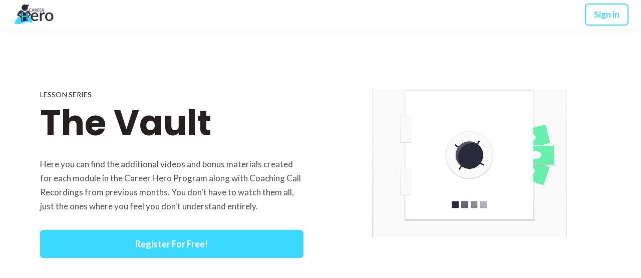

--- FILE ---
content_type: text/html;charset=UTF-8
request_url: https://www.careerhero.academy/course/the-vault
body_size: 54770
content:

<!DOCTYPE html>
<html lang="en">
    <head>
        
    <title>The Vault </title>


     <meta charset="UTF-8"> 
     <meta name="viewport" content="width=device-width, initial-scale=1"> 
     <meta name="description" content="Here you can find the additional bonuses and videos created for each Module along with Coaching Call Recordings from previous months. You can think about the Vault as a bonus section. No need to watch all the content, just the one where you may need further explanations. "> 
     <meta name="keywords" content="Here you can find the additional bonuses and videos created for each Module along with Coaching Call Recordings from previous months. You can think about the Vault as a bonus section. No need to watch all the content, just the one where you may need further explanations. "> 
     <meta name="author" content="Career Hero"> 
     <meta name="twitter:card" content="summary_large_image"> 
     <meta name="twitter:site" content="@"> 
     <meta name="twitter:title" content="The Vault "> 
     <meta name="twitter:description" content="Here you can find the additional bonuses and videos created for each Module along with Coaching Call Recordings from previous months. You can think about the Vault as a bonus section. No need to watch all the content, just the one where you may need further explanations. "> 
     <meta name="twitter:image" content="https://lwfiles.mycourse.app/school171162-public/ca2a4e2c71ffbf13455e8d961e205661.png"> 
     <meta property="og:url" content="https://www.careerhero.academy/course/the-vault"> 
     <meta property="og:type" content="product"> 
     <meta property="og:title" content="The Vault "> 
     <meta property="og:image" content="https://lwfiles.mycourse.app/school171162-public/ca2a4e2c71ffbf13455e8d961e205661.png"> 
     <meta property="og:description" content="Here you can find the additional bonuses and videos created for each Module along with Coaching Call Recordings from previous months. You can think about the Vault as a bonus section. No need to watch all the content, just the one where you may need further explanations. "> 
     <meta property="og:site_name" content="Career Hero"> 
     <meta name="twitter:label1" content="Price"> 
     <meta name="twitter:data1" content="CA$850"> 
     <meta property="product:price:amount" content="850"> 
     <meta property="product:price:currency" content="CAD"> 
     <meta property="product:sale_price:amount" content="850"> 
     <meta property="product:sale_price:currency" content="CAD"> 
     <meta property="product:original_price:amount" content="850"> 
     <meta property="product:original_price:currency" content="CAD"> 
     <meta name="csrf-token" content="95afa59dadc7a60c8bf587b14fd621f6b32a784391bb2f37f73f861d889e7be9"> 

    <link rel="canonical" href="https://www.careerhero.academy/course/the-vault"/>
		<link rel="icon" type="image/png" href="https://lwfiles.mycourse.app/school171162-public/theme/2749d93dee667140d8f7a0fd978ad4da.png">
		<link rel="apple-touch-icon" type="image/png" href="https://lwfiles.mycourse.app/school171162-public/theme/2749d93dee667140d8f7a0fd978ad4da.png">
		<script type='text/javascript'>var me=false;var environment='production';var imagePath='https://cdn.mycourse.app/v4.30.4';var server='//www.careerhero.academy/api/';var fileServer='https://api.eu-w3.learnworlds.com/';var api='https://api.eu-w3.learnworlds.com/';var lw_client='5d127052c1ba314b548b4567';var serverImg='https://lwfiles.mycourse.app/school171162-public/';var subscriptionMode=false;var paymentsURL='https://www.careerhero.academy/payment?product_id=';var clientURL='//www.careerhero.academy';var SITENAME='Career Hero';var WHITELABEL=false;var WHITELABEL_SETTINGS='{"learn_more_admin_disabled":false,"learn_more_others_disabled":false}';var BILLING='C';var SITE_AFFILIATES={"active":true,"commissionRate":1,"cookieExpiration":30,"maturation":30,"selfRegister":false,"displayAffiliateCustomers":false,"displayAffiliateLeads":false,"products":[{"id":"5a91a3417f6ef42b018b4585","type":"course"}],"paymentMethods":["paypal","other"],"agreement":"","minAffiliateCommissionStatus":"mature","afterLoginNavigation":{"type":"dashboard","url":"","page":{"title":"Home","slug":"home"}},"products-migration-v4":[{"id":"5a91a3417f6ef42b018b4585","titleId":"kasjdbc","productType":"Course"}]};var LWSettings={"deactive_components":{"ebook":false},"components_settings":{"dailynews":{"categories":false},"posts":{"tips":false,"livecode":false}}};var LWClient={"promotions":true,"learning_programs_one_off":true,"learning_programs_subscriptions":true,"integrations":true,"advanced_integrations":true,"financial_gateways":true,"theming":true,"pages_templates":true,"pages_builder_starter":true,"course_unit_navigation_sequential":true,"pages_builder":true,"instructors":5,"affiliates":true,"question_bank":true,"certifications":true,"import_assessment_from_xls":true,"advanced_analytics":true,"free_courses":true,"private_courses":true,"private_enroll":true,"interactive_video":true,"gamification":true,"includes":true,"admins":true,"ebooks":true,"social":true,"multilanguage":true,"learning_programs_free":true,"learning_programs_private":true,"videouploader":true,"thank_you_page":true,"after_purchase_partial_settings":true,"after_purchase_settings":true,"video_subtitles":true,"video_skin":true,"video_elements_basic":true,"video_thumbnail":true,"video_on_click_actions":true,"video_on_show_actions":true,"integration_zoom":true,"integration_webex":true,"integration_google_meet":true,"integration_teams":true,"integration_calendly":true,"scorm":10,"graded_scorm":true,"analytics_simple_queries":true,"mobile_app_submit":true,"file_assignment_course_unit":true,"popups":9223372036854775807,"user_login_permission":true,"site_flavor_export":true,"site_flavor_import":true,"site_templates":2,"report_scheduled_tasks_allowed":0,"import_users":true,"import_tags":true,"new_assessment_marketing_form":true,"new_assessment_file_upload":true,"user_roles_assignable_user_roles":["admin","lwAdmin","user","61bb42d5e07e202700000009"],"user_roles_total_users_for_all_custom_roles":0,"qualification":true,"mobile_analytics":true,"funnels":15,"tag_manager":true,"domain_rename":true,"mass_mails":true,"digital_credentials":true,"user_progress_matrix":true,"after_login_pages_based_on_user_tag":true,"assessments_video_response_time":40,"assessments_audio_response_time":90,"assessments_file_upload_size":20,"site_allowed_num_sso_settings":3,"referrals":true,"user_groups_max_members":0};var oauthInfo='lw_client=5d127052c1ba314b548b4567&access_token=';var assetsPath='https://cdn.mycourse.app/v4.30.4/_cdnAssets';var PAGES_IN_TOPBAR=[];var currencySymbol='CA$';var currencyCode='CAD';var currencySymbolPosition='RIGHT_ISO_CODE_SPACE';var currencyDecimalsSeparator='.';var currencyThousandsSeparator=',';var currencyDecimalsNum='2';var currencyUseVedic=false;var SOCIAL_LOGINS=["facebook","twitter","linkedin","google","apple"];var ACTIVE_SSO_CONNECTIONS=[];var LW_AUTH_ENABLED=true;var SCHOOL_LOGO='10e5ca547e8965e4ea8476a930019d99.png';var LOGIN_FORM_TEMPLATE='loginForm2';var LOGIN_FORM_IMAGE='';var LWPackage='pro';var GATEWAYS=["sandbox"];var COURSE_CONTINUE_SETTING='path-player';var MOBILE_SETTINGS={"mobile_logo":"","mobile_site_name":"","mobile_landing_page":null,"mobile_description":"Login to start learning","mobile_social_facebook_text":"Sign in with Facebook","mobile_social_twitter_text":"Sign in with Twitter","mobile_social_linkedin_text":"Sign in with Linkedin","mobile_social_google_text":"Sign in with Google","disabled_signup_alert_title":"Registration Disabled","disabled_signup_alert_text":"Please visit the school page from your browser in order to register and then use the app to access your courses.","disabled_signup_label_translation":"Registration is unavailable while using the app","mobile_signup":false,"mobile_social_display":false,"mobile_display_free_courses":false,"mobile_display_paid_courses":false,"mobile_allow_purchase":false};var DP_SETTINGS={"type":"euonly","cookies":false,"marketing":false,"email":false,"deletion_request":false};var WEGLOT_ACTIVE=false;var DP_EU=false;var SITE_DISABLE_SIGNUP=false;var SITE_TRIGGER_USER_SIGNUP_ELIGIBILITY_CHECK=false;var ACTIVE_SITE_TEMPLATE='5fa5275c90096b1338650832';var SITE_SOCIAL_FACEBOOK='';var SITE_SOCIAL_TWITTER='';var SITE_SOCIAL_INSTAGRAM='';var SITE_SOCIAL_YOUTUBE='';var SITE_SOCIAL_LINKEDIN='';var SITE_SOCIAL_PINTEREST='';var SITE_DISABLED_APPS=["people"];var USER_CUSTOM_FIELDS=[{"active":true,"required":true,"name":"Referred by (agency or name of individual):","signup_name":"Referred by (agency or name of individual):","type":"text","key":"cf_agencyyouwerereferredby","autotag":false,"icon_id":"nameIcon","icon_class":"","user_value":null,"placeholder":"Prospect \/ WCG \/ YEC \/ Individual's Name","rows":3,"maxLength":100,"enable_validation":false,"constraint_rule":"custom","validation_regex":"\/\/","validation_fail_message":"","checkbox_label":null,"formData":[{"type":"signup","data":{"label":"Referred by (agency or name of individual):","isVisible":true,"required":true,"placeholder":"Prospect \/ WCG \/ YEC \/ Individual's Name","formId":"default"}}],"visibleTo":["admin","instructor","seatManager","segment","user"],"editableBy":["admin","seatManager","user"]},{"active":true,"required":true,"name":"Location ","signup_name":"Location ","type":"text","key":"cf_location","autotag":false,"icon_id":"nameIcon","icon_class":"","user_value":null,"placeholder":"","rows":3,"maxLength":100,"enable_validation":false,"constraint_rule":"custom","validation_regex":"\/\/","validation_fail_message":"","checkbox_label":null,"formData":[{"type":"signup","data":{"label":"Location ","isVisible":true,"required":true,"placeholder":"","formId":"default"}}],"visibleTo":["admin","instructor","seatManager","segment","user"],"editableBy":["admin","seatManager","user"]}];var USER_SIGNUP_FIELDS=[{"active":true,"required":true,"type":"text","name":"username","order":"10","translationKey":"common.sign_up_what_name","placeholderTranslationKey":"common.sign_up_name"},{"active":true,"required":true,"type":"email","name":"email","order":"20","translationKey":"common.sign_up_what_email","placeholderTranslationKey":"common.sign_up_email"},{"active":true,"required":true,"type":"password","name":"password","order":"30","translationKey":"common.sign_up_what_password","placeholderTranslationKey":"common.sign_up_password"},{"active":true,"required":true,"name":"Referred by (agency or name of individual):","signup_name":"Referred by (agency or name of individual):","type":"text","key":"cf_agencyyouwerereferredby","autotag":false,"icon_id":"nameIcon","icon_class":"","user_value":null,"placeholder":"Prospect \/ WCG \/ YEC \/ Individual's Name","rows":3,"maxLength":100,"enable_validation":false,"constraint_rule":"custom","validation_regex":"\/\/","validation_fail_message":"","checkbox_label":null,"formData":[{"type":"signup","data":{"label":"Referred by (agency or name of individual):","isVisible":true,"required":true,"placeholder":"Prospect \/ WCG \/ YEC \/ Individual's Name","formId":"default"}}],"visibleTo":["admin","instructor","seatManager","segment","user"],"editableBy":["admin","seatManager","user"],"translationKey":"","customField":true},{"active":true,"required":true,"name":"Location ","signup_name":"Location ","type":"text","key":"cf_location","autotag":false,"icon_id":"nameIcon","icon_class":"","user_value":null,"placeholder":"","rows":3,"maxLength":100,"enable_validation":false,"constraint_rule":"custom","validation_regex":"\/\/","validation_fail_message":"","checkbox_label":null,"formData":[{"type":"signup","data":{"label":"Location ","isVisible":true,"required":true,"placeholder":"","formId":"default"}}],"visibleTo":["admin","instructor","seatManager","segment","user"],"editableBy":["admin","seatManager","user"],"translationKey":"","customField":true}];var SITE_USER_FIRST_LAST_NAME_ENABLED=false;var SITE_USER_FIRST_LAST_NAME_REQUIRED_FIELDS='last_name';var SITE_REGISTRATION_TERMS={"active":false,"required":false};var STYLES_CUSTOM_FONTS=[];var INVOICE_ADDITIONAL=false;var INVOICE_ADDITIONAL_REQUIRED=false;var INVOICE_ADDITIONAL_AUTOFILLED=true;var INVOICE_ADDITIONAL_LABEL=false;var INVOICE_ADDITIONAL_TITLE=false;var FINANCIAL_BILLING_INFO={"active":false,"locked":[],"standard_enabled":true,"standard":[{"active":true,"required":true,"name":"Name","signup_name":null,"type":"text","key":"bf_name","icon_id":"nameIcon","icon_class":"","user_value":null,"placeholder":null,"enable_validation":false,"constraint_rule":"custom","validation_regex":"\/\/","validation_fail_message":"","checkbox_label":null,"isFullWidth":false},{"active":true,"required":true,"name":"Address","signup_name":null,"type":"text","key":"bf_address","icon_id":"nameIcon","icon_class":"","user_value":null,"placeholder":null,"enable_validation":false,"constraint_rule":"custom","validation_regex":"\/\/","validation_fail_message":"","checkbox_label":null,"isFullWidth":false},{"active":true,"required":false,"name":"City","signup_name":null,"type":"text","key":"bf_city","icon_id":"nameIcon","icon_class":"","user_value":null,"placeholder":null,"enable_validation":false,"constraint_rule":"custom","validation_regex":"\/\/","validation_fail_message":"","checkbox_label":null,"isFullWidth":false},{"active":true,"required":true,"name":"Postal code","signup_name":null,"type":"text","key":"bf_postalcode","icon_id":"nameIcon","icon_class":"","user_value":null,"placeholder":null,"enable_validation":false,"constraint_rule":"custom","validation_regex":"\/\/","validation_fail_message":"","checkbox_label":null,"isFullWidth":false},{"active":true,"required":true,"name":"Country","signup_name":null,"type":"dropdown","key":"bf_country","icon_id":"nameIcon","icon_class":"","user_value":null,"placeholder":null,"enable_validation":false,"constraint_rule":"custom","validation_regex":"\/\/","validation_fail_message":"","checkbox_label":null,"isFullWidth":false,"options":[{"field_name":"Afghanistan","field_value":"AF"},{"field_name":"\u00c5land Islands","field_value":"AX"},{"field_name":"Albania","field_value":"AL"},{"field_name":"Algeria","field_value":"DZ"},{"field_name":"American Samoa","field_value":"AS"},{"field_name":"Andorra","field_value":"AD"},{"field_name":"Angola","field_value":"AO"},{"field_name":"Anguilla","field_value":"AI"},{"field_name":"Antarctica","field_value":"AQ"},{"field_name":"Antigua and Barbuda","field_value":"AG"},{"field_name":"Argentina","field_value":"AR"},{"field_name":"Armenia","field_value":"AM"},{"field_name":"Aruba","field_value":"AW"},{"field_name":"Australia","field_value":"AU"},{"field_name":"Austria","field_value":"AT"},{"field_name":"Azerbaijan","field_value":"AZ"},{"field_name":"Bahamas","field_value":"BS"},{"field_name":"Bahrain","field_value":"BH"},{"field_name":"Bangladesh","field_value":"BD"},{"field_name":"Barbados","field_value":"BB"},{"field_name":"Belarus","field_value":"BY"},{"field_name":"Belgium","field_value":"BE"},{"field_name":"Belize","field_value":"BZ"},{"field_name":"Benin","field_value":"BJ"},{"field_name":"Bermuda","field_value":"BM"},{"field_name":"Bhutan","field_value":"BT"},{"field_name":"Bolivia, Plurinational State of","field_value":"BO"},{"field_name":"Bonaire, Sint Eustatius and Saba","field_value":"BQ"},{"field_name":"Bosnia and Herzegovina","field_value":"BA"},{"field_name":"Botswana","field_value":"BW"},{"field_name":"Bouvet Island","field_value":"BV"},{"field_name":"Brazil","field_value":"BR"},{"field_name":"British Indian Ocean Territory","field_value":"IO"},{"field_name":"Brunei Darussalam","field_value":"BN"},{"field_name":"Bulgaria","field_value":"BG"},{"field_name":"Burkina Faso","field_value":"BF"},{"field_name":"Burundi","field_value":"BI"},{"field_name":"Cambodia","field_value":"KH"},{"field_name":"Cameroon","field_value":"CM"},{"field_name":"Canada","field_value":"CA"},{"field_name":"Cape Verde","field_value":"CV"},{"field_name":"Cayman Islands","field_value":"KY"},{"field_name":"Central African Republic","field_value":"CF"},{"field_name":"Chad","field_value":"TD"},{"field_name":"Chile","field_value":"CL"},{"field_name":"China","field_value":"CN"},{"field_name":"Christmas Island","field_value":"CX"},{"field_name":"Cocos (Keeling) Islands","field_value":"CC"},{"field_name":"Colombia","field_value":"CO"},{"field_name":"Comoros","field_value":"KM"},{"field_name":"Congo","field_value":"CG"},{"field_name":"Congo, the Democratic Republic of the","field_value":"CD"},{"field_name":"Cook Islands","field_value":"CK"},{"field_name":"Costa Rica","field_value":"CR"},{"field_name":"C\u00f4te d'Ivoire","field_value":"CI"},{"field_name":"Croatia","field_value":"HR"},{"field_name":"Cuba","field_value":"CU"},{"field_name":"Cura\u00e7ao","field_value":"CW"},{"field_name":"Cyprus","field_value":"CY"},{"field_name":"Czech Republic","field_value":"CZ"},{"field_name":"Denmark","field_value":"DK"},{"field_name":"Djibouti","field_value":"DJ"},{"field_name":"Dominica","field_value":"DM"},{"field_name":"Dominican Republic","field_value":"DO"},{"field_name":"Ecuador","field_value":"EC"},{"field_name":"Egypt","field_value":"EG"},{"field_name":"El Salvador","field_value":"SV"},{"field_name":"Equatorial Guinea","field_value":"GQ"},{"field_name":"Eritrea","field_value":"ER"},{"field_name":"Estonia","field_value":"EE"},{"field_name":"Ethiopia","field_value":"ET"},{"field_name":"Falkland Islands (Malvinas)","field_value":"FK"},{"field_name":"Faroe Islands","field_value":"FO"},{"field_name":"Fiji","field_value":"FJ"},{"field_name":"Finland","field_value":"FI"},{"field_name":"France","field_value":"FR"},{"field_name":"French Guiana","field_value":"GF"},{"field_name":"French Polynesia","field_value":"PF"},{"field_name":"French Southern Territories","field_value":"TF"},{"field_name":"Gabon","field_value":"GA"},{"field_name":"Gambia","field_value":"GM"},{"field_name":"Georgia","field_value":"GE"},{"field_name":"Germany","field_value":"DE"},{"field_name":"Ghana","field_value":"GH"},{"field_name":"Gibraltar","field_value":"GI"},{"field_name":"Greece","field_value":"GR"},{"field_name":"Greenland","field_value":"GL"},{"field_name":"Grenada","field_value":"GD"},{"field_name":"Guadeloupe","field_value":"GP"},{"field_name":"Guam","field_value":"GU"},{"field_name":"Guatemala","field_value":"GT"},{"field_name":"Guernsey","field_value":"GG"},{"field_name":"Guinea","field_value":"GN"},{"field_name":"Guinea-Bissau","field_value":"GW"},{"field_name":"Guyana","field_value":"GY"},{"field_name":"Haiti","field_value":"HT"},{"field_name":"Heard Island and McDonald Islands","field_value":"HM"},{"field_name":"Holy See (Vatican City State)","field_value":"VA"},{"field_name":"Honduras","field_value":"HN"},{"field_name":"Hong Kong","field_value":"HK"},{"field_name":"Hungary","field_value":"HU"},{"field_name":"Iceland","field_value":"IS"},{"field_name":"India","field_value":"IN"},{"field_name":"Indonesia","field_value":"ID"},{"field_name":"Iran, Islamic Republic of","field_value":"IR"},{"field_name":"Iraq","field_value":"IQ"},{"field_name":"Ireland","field_value":"IE"},{"field_name":"Isle of Man","field_value":"IM"},{"field_name":"Israel","field_value":"IL"},{"field_name":"Italy","field_value":"IT"},{"field_name":"Jamaica","field_value":"JM"},{"field_name":"Japan","field_value":"JP"},{"field_name":"Jersey","field_value":"JE"},{"field_name":"Jordan","field_value":"JO"},{"field_name":"Kazakhstan","field_value":"KZ"},{"field_name":"Kenya","field_value":"KE"},{"field_name":"Kiribati","field_value":"KI"},{"field_name":"Korea, Democratic People's Republic of","field_value":"KP"},{"field_name":"Korea, Republic of","field_value":"KR"},{"field_name":"Kuwait","field_value":"KW"},{"field_name":"Kyrgyzstan","field_value":"KG"},{"field_name":"Lao People's Democratic Republic","field_value":"LA"},{"field_name":"Latvia","field_value":"LV"},{"field_name":"Lebanon","field_value":"LB"},{"field_name":"Lesotho","field_value":"LS"},{"field_name":"Liberia","field_value":"LR"},{"field_name":"Libya","field_value":"LY"},{"field_name":"Liechtenstein","field_value":"LI"},{"field_name":"Lithuania","field_value":"LT"},{"field_name":"Luxembourg","field_value":"LU"},{"field_name":"Macao","field_value":"MO"},{"field_name":"Macedonia, the former Yugoslav Republic of","field_value":"MK"},{"field_name":"Madagascar","field_value":"MG"},{"field_name":"Malawi","field_value":"MW"},{"field_name":"Malaysia","field_value":"MY"},{"field_name":"Maldives","field_value":"MV"},{"field_name":"Mali","field_value":"ML"},{"field_name":"Malta","field_value":"MT"},{"field_name":"Marshall Islands","field_value":"MH"},{"field_name":"Martinique","field_value":"MQ"},{"field_name":"Mauritania","field_value":"MR"},{"field_name":"Mauritius","field_value":"MU"},{"field_name":"Mayotte","field_value":"YT"},{"field_name":"Mexico","field_value":"MX"},{"field_name":"Micronesia, Federated States of","field_value":"FM"},{"field_name":"Moldova, Republic of","field_value":"MD"},{"field_name":"Monaco","field_value":"MC"},{"field_name":"Mongolia","field_value":"MN"},{"field_name":"Montenegro","field_value":"ME"},{"field_name":"Montserrat","field_value":"MS"},{"field_name":"Morocco","field_value":"MA"},{"field_name":"Mozambique","field_value":"MZ"},{"field_name":"Myanmar","field_value":"MM"},{"field_name":"Namibia","field_value":"NA"},{"field_name":"Nauru","field_value":"NR"},{"field_name":"Nepal","field_value":"NP"},{"field_name":"Netherlands","field_value":"NL"},{"field_name":"New Caledonia","field_value":"NC"},{"field_name":"New Zealand","field_value":"NZ"},{"field_name":"Nicaragua","field_value":"NI"},{"field_name":"Niger","field_value":"NE"},{"field_name":"Nigeria","field_value":"NG"},{"field_name":"Niue","field_value":"NU"},{"field_name":"Norfolk Island","field_value":"NF"},{"field_name":"Northern Mariana Islands","field_value":"MP"},{"field_name":"Norway","field_value":"NO"},{"field_name":"Oman","field_value":"OM"},{"field_name":"Pakistan","field_value":"PK"},{"field_name":"Palau","field_value":"PW"},{"field_name":"Palestinian Territory, Occupied","field_value":"PS"},{"field_name":"Panama","field_value":"PA"},{"field_name":"Papua New Guinea","field_value":"PG"},{"field_name":"Paraguay","field_value":"PY"},{"field_name":"Peru","field_value":"PE"},{"field_name":"Philippines","field_value":"PH"},{"field_name":"Pitcairn","field_value":"PN"},{"field_name":"Poland","field_value":"PL"},{"field_name":"Portugal","field_value":"PT"},{"field_name":"Puerto Rico","field_value":"PR"},{"field_name":"Qatar","field_value":"QA"},{"field_name":"R\u00e9union","field_value":"RE"},{"field_name":"Romania","field_value":"RO"},{"field_name":"Russian Federation","field_value":"RU"},{"field_name":"Rwanda","field_value":"RW"},{"field_name":"Saint Barth\u00e9lemy","field_value":"BL"},{"field_name":"Saint Helena, Ascension and Tristan da Cunha","field_value":"SH"},{"field_name":"Saint Kitts and Nevis","field_value":"KN"},{"field_name":"Saint Lucia","field_value":"LC"},{"field_name":"Saint Martin (French part)","field_value":"MF"},{"field_name":"Saint Pierre and Miquelon","field_value":"PM"},{"field_name":"Saint Vincent and the Grenadines","field_value":"VC"},{"field_name":"Samoa","field_value":"WS"},{"field_name":"San Marino","field_value":"SM"},{"field_name":"Sao Tome and Principe","field_value":"ST"},{"field_name":"Saudi Arabia","field_value":"SA"},{"field_name":"Senegal","field_value":"SN"},{"field_name":"Serbia","field_value":"RS"},{"field_name":"Seychelles","field_value":"SC"},{"field_name":"Sierra Leone","field_value":"SL"},{"field_name":"Singapore","field_value":"SG"},{"field_name":"Sint Maarten (Dutch part)","field_value":"SX"},{"field_name":"Slovakia","field_value":"SK"},{"field_name":"Slovenia","field_value":"SI"},{"field_name":"Solomon Islands","field_value":"SB"},{"field_name":"Somalia","field_value":"SO"},{"field_name":"South Africa","field_value":"ZA"},{"field_name":"South Georgia and the South Sandwich Islands","field_value":"GS"},{"field_name":"South Sudan","field_value":"SS"},{"field_name":"Spain","field_value":"ES"},{"field_name":"Sri Lanka","field_value":"LK"},{"field_name":"Sudan","field_value":"SD"},{"field_name":"Suriname","field_value":"SR"},{"field_name":"Svalbard and Jan Mayen","field_value":"SJ"},{"field_name":"Swaziland","field_value":"SZ"},{"field_name":"Sweden","field_value":"SE"},{"field_name":"Switzerland","field_value":"CH"},{"field_name":"Syrian Arab Republic","field_value":"SY"},{"field_name":"Taiwan","field_value":"TW"},{"field_name":"Tajikistan","field_value":"TJ"},{"field_name":"Tanzania, United Republic of","field_value":"TZ"},{"field_name":"Thailand","field_value":"TH"},{"field_name":"Timor-Leste","field_value":"TL"},{"field_name":"Togo","field_value":"TG"},{"field_name":"Tokelau","field_value":"TK"},{"field_name":"Tonga","field_value":"TO"},{"field_name":"Trinidad and Tobago","field_value":"TT"},{"field_name":"Tunisia","field_value":"TN"},{"field_name":"Turkey","field_value":"TR"},{"field_name":"Turkmenistan","field_value":"TM"},{"field_name":"Turks and Caicos Islands","field_value":"TC"},{"field_name":"Tuvalu","field_value":"TV"},{"field_name":"Uganda","field_value":"UG"},{"field_name":"Ukraine","field_value":"UA"},{"field_name":"United Arab Emirates","field_value":"AE"},{"field_name":"United Kingdom","field_value":"GB"},{"field_name":"United States","field_value":"US"},{"field_name":"United States Minor Outlying Islands","field_value":"UM"},{"field_name":"Uruguay","field_value":"UY"},{"field_name":"Uzbekistan","field_value":"UZ"},{"field_name":"Vanuatu","field_value":"VU"},{"field_name":"Venezuela, Bolivarian Republic of","field_value":"VE"},{"field_name":"Viet Nam","field_value":"VN"},{"field_name":"Virgin Islands, British","field_value":"VG"},{"field_name":"Virgin Islands, U.S.","field_value":"VI"},{"field_name":"Wallis and Futuna","field_value":"WF"},{"field_name":"Western Sahara","field_value":"EH"},{"field_name":"Yemen","field_value":"YE"},{"field_name":"Zambia","field_value":"ZM"},{"field_name":"Zimbabwe","field_value":"ZW"}]},{"active":true,"required":false,"name":"Business TAX ID","signup_name":null,"type":"text","key":"bf_taxid","icon_id":"nameIcon","icon_class":"","user_value":null,"placeholder":null,"enable_validation":false,"constraint_rule":"custom","validation_regex":"\/\/","validation_fail_message":"","checkbox_label":null,"isFullWidth":false}],"fields":[],"boleto":[{"active":true,"required":false,"name":"Brazilian Tax ID","signup_name":null,"type":"text","key":"bf_brazilian_tax_id","icon_id":"nameIcon","icon_class":"","user_value":null,"placeholder":null,"enable_validation":true,"constraint_rule":"custom","validation_regex":"\/^([0-9]{3}|[0-9]{2}).[0-9]{3}.[0-9]{3}([-][0-9]{2}|(\/([0-9]{4}\\-([0-9]{2}))))$\/","validation_fail_message":"Invalid Tax id format. Example 000.000.000-00 or 00.000.000\/0000-00","checkbox_label":null,"isFullWidth":false},{"active":true,"required":false,"name":"Brazilian State","signup_name":null,"type":"dropdown","key":"bf_brazilian_states","icon_id":"nameIcon","icon_class":"","user_value":null,"placeholder":null,"enable_validation":false,"constraint_rule":"custom","validation_regex":"\/\/","validation_fail_message":"","checkbox_label":null,"isFullWidth":false,"options":[{"field_name":"Acre","field_value":"AC"},{"field_name":"Alagoas","field_value":"AL"},{"field_name":"Amap\u00e1","field_value":"AP"},{"field_name":"Amazonas","field_value":"AM"},{"field_name":"Bahia","field_value":"BA"},{"field_name":"Cear\u00e1","field_value":"CE"},{"field_name":"Distrito Federal","field_value":"DF"},{"field_name":"Esp\u00edrito Santo","field_value":"ES"},{"field_name":"Goi\u00e1s","field_value":"GO"},{"field_name":"Maranh\u00e3o","field_value":"MA"},{"field_name":"Mato Grosso","field_value":"MT"},{"field_name":"Mato Grosso do Sul","field_value":"MS"},{"field_name":"Minas Gerais","field_value":"MG"},{"field_name":"Par\u00e1","field_value":"PA"},{"field_name":"Para\u00edba","field_value":"PB"},{"field_name":"Paran\u00e1","field_value":"PR"},{"field_name":"Pernambuco","field_value":"PE"},{"field_name":"Piau\u00ed","field_value":"PI"},{"field_name":"Rio de Janeiro","field_value":"RJ"},{"field_name":"Rio Grande do Norte","field_value":"RN"},{"field_name":"Rio Grande do Sul","field_value":"RS"},{"field_name":"Rond\u00f4nia","field_value":"RO"},{"field_name":"Roraima","field_value":"RR"},{"field_name":"Santa Catarina","field_value":"SC"},{"field_name":"S\u00e3o Paulo","field_value":"SP"},{"field_name":"Sergipe","field_value":"SE"},{"field_name":"Tocantins","field_value":"TO"}]}],"boleto_enabled":false};var FINANCIAL_INVOICE_DISABLED='';var TAX_SERVICE={"name":"","enabled":null,"has_billing_details":false,"has_checkout_tax_analysis":false,"has_stripe_tax_rates":false,"has_invoice_preview":false,"has_business_tax_validation":false,"throws_errors":false,"tax_behavior":null};var STRIPE_ACCOUNT_COUNTRY='';var STRIPE_CONNECT_ACCOUNT_ID=false;var ACTIVE_STRIPE_SOURCE_PAYMENT_METHODS=[];var FINANCIAL_STRIPE_BILLING_ADDRESS=false;var FINANCIAL_STRIPE_DISABLE_LINK=false;var FINANCIAL_STRIPE_VAT=false;var FINANCIAL_TERMS=false;var SCHOOL_SUPPORT={"teacher":{"id":"5d132445c1ba3181058b4e12","username":"Career Hero Team"},"tech":{"id":"5d132445c1ba3181058b4e12","username":"Career Hero Team"}};var currentSiteTemplateStyles={"typography":{"*":{"fontFamily":"Barlow"},"learnworlds-heading-large":{"fontFamily":"Poppins","fontWeight":"normal","fontSize":54,"letterSpacing":"0","lineHeight":1.25,"textTransform":"none"},"learnworlds-heading-normal":{"fontFamily":"Poppins","fontWeight":"bold","fontSize":70,"letterSpacing":"0","lineHeight":1.25,"textTransform":"none"},"learnworlds-heading-small":{"fontFamily":"Poppins","fontWeight":"normal","fontSize":38,"letterSpacing":"0","lineHeight":1.25,"textTransform":"none"},"learnworlds-subheading-large":{"fontFamily":"Poppins","fontWeight":"normal","fontSize":70,"letterSpacing":"0","lineHeight":1.3,"textTransform":"none"},"learnworlds-subheading-normal":{"fontFamily":"Poppins","fontWeight":"normal","fontSize":38,"letterSpacing":"0","lineHeight":1.35,"textTransform":"none"},"learnworlds-subheading-small":{"fontFamily":"Poppins","fontWeight":"normal","fontSize":23,"letterSpacing":"0","lineHeight":1.35,"textTransform":"none"},"learnworlds-heading3-large":{"fontFamily":"Poppins","fontWeight":"normal","fontSize":38,"letterSpacing":"0","lineHeight":1.4,"textTransform":"none"},"learnworlds-heading3-normal":{"fontFamily":"Poppins","fontWeight":"normal","fontSize":23,"letterSpacing":"0","lineHeight":1.4,"textTransform":"none"},"learnworlds-heading3-small":{"fontFamily":"Poppins","fontWeight":"normal","fontSize":18,"letterSpacing":"0","lineHeight":1.4,"textTransform":"none"},"learnworlds-heading4-large":{"fontFamily":"Poppins","fontWeight":"normal","fontSize":23,"letterSpacing":"0","lineHeight":1.55,"textTransform":"none"},"learnworlds-heading4-normal":{"fontFamily":"Poppins","fontWeight":"normal","fontSize":18,"letterSpacing":"0","lineHeight":1.55,"textTransform":"none"},"learnworlds-heading4-small":{"fontFamily":"Poppins","fontWeight":"normal","fontSize":14,"letterSpacing":"0","lineHeight":1.5,"textTransform":"none"},"learnworlds-main-text-huge":{"fontFamily":"Lato","fontWeight":"bold","fontSize":32,"letterSpacing":"0","lineHeight":1.25,"textTransform":"none"},"learnworlds-main-text-very-large":{"fontFamily":"Lato","fontWeight":"normal","fontSize":26,"letterSpacing":"0","lineHeight":1.35,"textTransform":"capitalize"},"learnworlds-main-text-large":{"fontFamily":"Lato","fontSize":22,"fontWeight":"normal","letterSpacing":"0","lineHeight":1.6,"textTransform":"none"},"learnworlds-main-text-normal":{"fontFamily":"Lato","fontWeight":"normal","fontSize":17,"letterSpacing":"0","lineHeight":1.65,"textTransform":"none"},"learnworlds-main-text-small":{"fontFamily":"Lato","fontSize":15,"fontWeight":"normal","letterSpacing":"0","lineHeight":1.65,"textTransform":"none"},"learnworlds-main-text-very-small":{"fontFamily":"Lato","fontWeight":"bold","fontSize":13,"letterSpacing":"0.6","lineHeight":1.7,"textTransform":"none"},"learnworlds-main-text-tiny":{"fontFamily":"Lato","fontSize":10,"fontWeight":"normal","letterSpacing":"0","lineHeight":1.7,"textTransform":"none"},"learnworlds-overline-text":{"fontFamily":"Lato","fontWeight":"normal","fontSize":14,"letterSpacing":"0.1","lineHeight":"1.55","textTransform":"uppercase"},"learnworlds-quote-text":{"fontFamily":"Lato","fontWeight":"normal","fontSize":"24","letterSpacing":"-0.2","lineHeight":"1.6","textTransform":"none"},"learnworlds-size-small":{"paddingBottom":70,"paddingTop":70},"learnworlds-size-normal":{"paddingBottom":120,"paddingTop":120},"learnworlds-size-large":{"paddingBottom":180,"paddingTop":180},"learnworlds-size-extra-large":{"paddingBottom":220,"paddingTop":220}},"input":{"learnworlds-button-large":{"fontFamily":"Lato","fontWeight":"normal","fontSize":20,"letterSpacing":"0","textTransform":"capitalize","borderRadius":50,"paddingTop":20,"paddingRight":40,"paddingBottom":20,"paddingLeft":40},"learnworlds-button-normal":{"fontFamily":"Lato","fontWeight":"bold","fontSize":18,"letterSpacing":"0","textTransform":"capitalize","borderRadius":6,"paddingTop":15,"paddingRight":30,"paddingBottom":15,"paddingLeft":30},"learnworlds-button-small":{"fontFamily":"Lato","fontWeight":"normal","fontSize":14,"letterSpacing":"0","textTransform":"capitalize","borderRadius":6,"paddingTop":11,"paddingRight":22,"paddingBottom":11,"paddingLeft":22},"learnworlds-input-large":{"fontFamily":"Lato","fontWeight":"normal","fontSize":20,"letterSpacing":"0","textTransform":"none","borderRadius":6,"paddingTop":20,"paddingRight":20,"paddingBottom":20,"paddingLeft":20},"learnworlds-input-normal":{"fontFamily":"Lato","fontSize":18,"lineHeight":"1","fontWeight":"normal","letterSpacing":"0","textTransform":"none","paddingTop":15,"paddingRight":15,"paddingBottom":15,"paddingLeft":15,"borderRadius":6},"learnworlds-input-small":{"fontFamily":"Lato","fontSize":14,"lineHeight":"1","fontWeight":"normal","letterSpacing":"0","textTransform":"none","paddingTop":11,"paddingRight":11,"paddingBottom":11,"paddingLeft":11,"borderRadius":6}},"colors":{"lw-brand-bg":{"color":"#3AD9FF","textType":"light","lessVars":{"brand-color":"#3AD9FF","text-over-brandbg-color":"@light-text-color"}},"lw-dark-bg":{"color":"#2A293A","textType":"light","lessVars":{"dark-bg-color":"#2A293A","text-over-darkbg-color":"@light-text-color"}},"lw-light-bg":{"color":"#F2F2F2","textType":"dark","lessVars":{"light-bg-color":"#F2F2F2","text-over-lightbg-color":"@dark-text-color"}},"lw-brand-accent1-bg":{"color":"#FF0066","textType":"light","lessVars":{"brand-accent1-color":"#FF0066","text-over-brandaccent1bg-color":"@light-text-color"}},"lw-brand-accent2-bg":{"color":"#F9F9F9","textType":"dark","lessVars":{"brand-accent2-color":"#F9F9F9","text-over-brandaccent2bg-color":"@dark-text-color"}},"lw-light-text":{"color":"#FFFFFF","lessVars":{"lw-light-text":"#ffffff","light-text-color":"#FFFFFF"}},"lw-dark-text":{"color":"#262120","lessVars":{"lw-dark-text":"#18364A","dark-text-color":"#262120"}},"lw-body-bg":{"color":"#FFFFFF","textType":"dark","lessVars":{"body-bg":"#ffffff","body-bg-color":"#FFFFFF","text-over-bodybg-color":"@dark-text-color"}},"lw-link-text":{"color":"#3AD9FF","lessVars":{"link-text-color":"#3AD9FF"}}},"fonts":["Poppins","Lato"]};var admins_commission=false;var assessments_video_response_time=40;var assessments_audio_response_time=90;var assessments_file_upload_size=20;var COMPANION_URL='https://medialibrary.mycourse.app';var ECOMMERCE_SETTINGS={"cartEnabled":false,"floatingCartEnabled":false,"floatingCartIconVisibilityMode":"whenCartIsNotEmpty","floatingCartIconSize":"medium","floatingCartIconPosition":"top","gifts":{"active":false,"showButtonInCoursePage":false,"showButtonInCourseCatalog":false},"licenses":{"active":false,"showButtonInCoursePage":false,"showButtonInCourseCatalog":false}};var dateFormat={"short":"DD MMM YYYY","shortWithTime":"DD MMM YYYY HH:mm","long":"D MMMM, YYYY","longWithTime":"D MMMM, YYYY HH:mm"};var site_enable_contextual_cookies=false;var SITE_PASSWORD_SETTINGS={"has_unmask_enabled":false,"has_confirm_enabled":false,"minimum_characters":"6","maximum_characters":"50","check_uppercase":false,"check_lowercase":false,"check_digit":false,"check_special_chars":false};var userImpersonation=false;var activeSiteTemplate='5fa5275c90096b1338650832';</script>
		<script type='text/javascript'>var pageState={"id":"5fa5275c90096b1338650845","slug":"the-vault","pageSource":"the-vault","sections":{"section_1594987752626_91":{"sectionType":"course-overview-section","sectionId":"section_1594987752626_91","styles":null,"anchor":"","videoMediaData":{"params":{"autoplay":true,"mute":true,"loop":false,"popup":false}},"imageMediaData":{"title":"modified-image","tags":null,"width":1080,"height":607,"size":116910,"name":"\/8422dcc174a6056a836454fb9b318e6a.jpeg","access":"public","created":1600418304.130322,"modified":1600418304.130322,"id":"5f64720080514f3483139252","link":"https:\/\/cdn.mycourse.app\/images\/site-templates\/8422dcc174a6056a836454fb9b318e6a.jpeg","modifiedF":"2020-09-18 11:38:24"},"embedMediaData":null,"selectedMedia":"Image","version":"v1","responsiveHeightClass":{"desktop":"","tablet-portrait":"","tablet-landscape":"","smartphone-portrait":"","smartphone-landscape":""},"responsiveAlignmentClass":{"desktop":"learnworlds-align-left","tablet-portrait":"learnworlds-align-center","tablet-landscape":"","smartphone-portrait":"","smartphone-landscape":""},"itemVisibilitySettings":{"value":"","data":null},"svgMediaData":null},"section_1594746894968_63":{"sectionType":"section","sectionId":"section_1594746894968_63","styles":null,"anchor":"","videoMediaData":{"params":{"autoplay":true,"mute":true,"loop":false,"popup":false}},"imageMediaData":null,"embedMediaData":null,"selectedMedia":null,"version":"v1","responsiveHeightClass":{"desktop":"","tablet-portrait":"","tablet-landscape":"","smartphone-portrait":"","smartphone-landscape":""},"responsiveAlignmentClass":{"desktop":"","tablet-portrait":"","tablet-landscape":"","smartphone-portrait":"","smartphone-landscape":""},"itemVisibilitySettings":null,"svgMediaData":null}},"elements":{"el_1625258232170_95":{"elementType":"column-wrapper","elementId":"el_1625258232170_95","styles":null,"linkData":[],"responsiveAlignmentClass":{"desktop":"","tablet-portrait":"","tablet-landscape":"","smartphone-portrait":"","smartphone-landscape":""},"responsiveColumnGutterClass":{"desktop":"","tablet-portrait":"","tablet-landscape":"","smartphone-portrait":"","smartphone-landscape":""},"responsiveColumnsWrapperTypeClass":{"desktop":"","tablet-portrait":"","tablet-landscape":"","smartphone-portrait":"","smartphone-landscape":""},"itemVisibilitySettings":null},"el_1594987752670_104":{"elementType":"column","elementId":"el_1594987752670_104","styles":null,"linkData":[],"selectedMedia":"","imageMediaData":null,"responsiveAlignmentClass":{"desktop":"","tablet-portrait":"","tablet-landscape":"","smartphone-portrait":"","smartphone-landscape":""},"itemVisibilitySettings":null,"svgMediaData":null,"animationData":null},"el_1625258232172_96":{"version":"v1","elementType":"text","elementId":"el_1625258232172_96","styles":null,"linkData":[],"visibility":""},"el_1625258232172_97":{"version":"v1","elementType":"text","elementId":"el_1625258232172_97","styles":null,"linkData":[],"visibility":""},"el_1625258232173_98":{"version":"v1","elementType":"text","elementId":"el_1625258232173_98","styles":null,"linkData":[],"visibility":""},"el_1605192723053_206":{"elementType":"column","elementId":"el_1605192723053_206","styles":null,"linkData":[],"selectedMedia":"","imageMediaData":null,"svgMediaData":null,"responsiveAlignmentClass":{"desktop":"learnworlds-align-left","tablet-portrait":"","tablet-landscape":"","smartphone-portrait":"","smartphone-landscape":""},"itemVisibilitySettings":{"responsive":{"visibility":"selected-devices","devices":["desktop","tablet-landscape","tablet-portrait"]}},"animationData":null},"el_1625258228597_71":{"elementType":"screen","elementId":"el_1625258228597_71","styles":null,"selectedMedia":"Image","hideVideoBelow":"None","imageMediaData":{"title":"undraw_vault_9cmw (1)","tags":null,"width":918,"height":893,"size":28,"name":"\/ca2a4e2c71ffbf13455e8d961e205661.png","access":"public","created":1579274330.506633,"modified":1579274335.751199,"id":"5e21d05ac1ba31a8438b4592","modifiedF":"2020-01-17 17:18:55","link":"https:\/\/lwfiles.mycourse.app\/school171162-public\/ca2a4e2c71ffbf13455e8d961e205661.png","link_small":"https:\/\/api-lwbe.learnworlds.com\/imagefile\/https:\/\/lwfiles.mycourse.app\/school171162-public\/ca2a4e2c71ffbf13455e8d961e205661.png?client_id=5d127052c1ba314b548b4567&width=350&height=0","uploadFromUnsplash":false},"videoMediaData":null,"embedMediaData":null,"svgMediaData":null,"responsiveScreenCaptionPositionClass":{"desktop":"","tablet-portrait":"","tablet-landscape":"","smartphone-portrait":"","smartphone-landscape":""},"responsiveScreenTypeClass":{"desktop":"","tablet-portrait":"","tablet-landscape":"","smartphone-portrait":"","smartphone-landscape":""},"responsiveScreenStyleClass":{"desktop":"","tablet-portrait":"","tablet-landscape":"","smartphone-portrait":"","smartphone-landscape":""},"responsiveScreenSizeClass":{"desktop":"","tablet-portrait":"","tablet-landscape":"","smartphone-portrait":"","smartphone-landscape":""},"itemVisibilitySettings":null,"animationData":null},"el_1625258232175_99":{"version":"v1","elementType":"text","elementId":"el_1625258232175_99","styles":null,"linkData":[],"visibility":""},"el_1605193034109_305":{"elementType":"icon","elementId":"el_1605193034109_305","styles":null,"linkData":[],"visibility":"","version":"v1","animationData":null}},"components":{"component_1625258226636_1":{"version":"v1","componentType":"course-enroll","componentId":"component_1625258226636_1","styles":null,"itemVisibilitySettings":null,"animationData":null},"component_1594746895206_65":{"componentType":"course-contents","componentId":"component_1594746895206_65","template":"CourseContentsTemplate3","selectedCourseTitleId":"the-vault","displayAccessLabel":false,"styles":null,"animationData":null,"itemVisibilitySettings":null,"displaySectionNumbering":false,"displayActivitySummary":true,"displayCompletionCheckmark":true,"displayDripTag":true,"extraInfoKeysToDisplay":{"readTime":true,"duration":true,"pages":true,"questionsCount":true}}},"topbar":null,"has_single_topbar_status":null,"has_single_footer_status":null,"footer":null,"type":"course","responsive_font_scale":{"desktop":100,"tablet-portrait":100,"smartphone-portrait":100,"tablet-landscape":100,"smartphone-landscape":100},"additionalData":[],"funnelId":null,"ebookData":null,"courseTitleId":null};</script>
		<script type='text/javascript'>var pagePopups={"6345a018d03f856c5817bb23":{"title":"WOP Simple","type":"popup","content":"<section class=\"js-learnworlds-section learnworlds-section empty-cols stretched-bg js-change-image-node learnworlds-size-normal popup j-c-c a-i-c\" data-section-id=\"tpl-popup2\" data-magic=\"background-image\" data-bg-media=\"color\" id=\"section_1665510951967_334\" style=\"display: none;\"><div class=\"js-video-wrapper\"><\/div>\n        \n    <div class=\"learnworlds-section-content js-learnworlds-section-content lw-body-bg js-lw-flexible-wrapper popup-dialog no-padding\">\n        \n        <button class=\"popup-dialog-close-btn js-popup-dialog-close\">\n            <span class=\"popup-dialog-close learnworlds-icon fas fa-times\"><\/span>\n        <\/button>\n\n        <div class=\"popup-content js-popup-content wide-pp\">\n            <div class=\"lw-cols one-row one-row-tl multiple-rows-tp multiple-rows-sl multiple-rows-sp main align-items-stretch no-gutter js-same-content-wrapper\" data-node-type=\"columnWrapper\" id=\"el_1665510952012_351\">\n                <div class=\"fg-1 col no-padding span_5_of_12 span_5_of_12-tl span_12_of_12-tp span_12_of_12-sl span_12_of_12-sp mb-0-sl mb-0-sp flex-item va-c js-same-content-child\" data-node-type=\"column\" id=\"el_1665510952014_352\">\n\n                    \n                    \n                    \n                    \n                    \n                    \n                    <div class=\"learnworlds-screen-wrapper learnworlds-element full-height full\" data-node-type=\"screen\" id=\"el_1665510952015_353\">\n    <div class=\"learnworlds-frame js-learnworlds-screen-element\">\n        <div class=\"lw-screen-content\">\n            <div class=\"js-learnworlds-overlay lw-dark-bg learnworlds-bg-default-overlay\" style=\"display:none;\"><\/div>\n            <div class=\"learnworlds-screen-caption bottom lw-brand-bg-fadeout60 js-lw-flexible-wrapper js-screen-caption\">\n                <div class=\"no-margin-bottom learnworlds-main-text learnworlds-main-text-normal learnworlds-element\" data-node-type=\"text\" data-magic=\"screen-caption\" id=\"el_1665510952016_354\">Write your awesome label here.<\/div>\n            <\/div>\n\n            <div class=\"learnworlds-AR-16-9 learnworlds-bg-default js-change-image-node js-screen-image-wrapper\" data-magic=\"image\" style=\"background-image: url(&quot;https:\/\/lwfiles.mycourse.app\/school171162-public\/17add6d76f8891922705b968e7c4ce43.jpeg&quot;);\"><\/div>\n\n            <div class=\"learnworlds-AR-16-9 learnworlds-video-iframe-wrapper js-video-wrapper js-video-wrapper\" style=\"display:none\">\n                <span data-node-type=\"icon\" class=\"large lw-brand-text learnworlds-icon lw-video-iframe-icon far fa-play-circle\" data-magic=\"video-play\" id=\"el_1665510952017_355\"><\/span>\n            <\/div>\n        <\/div>\n    <\/div>\n<\/div>\n\n\n                <\/div>\n                <div class=\"fg-1 lw-padding-normal learnworlds-align-center col span_7_of_12 span_7_of_12-tl span_12_of_12-tp span_12_of_12-sl span_12_of_12-sp flex-item js-same-content-child\" data-node-type=\"column\" id=\"el_1665510952018_356\">\n\n                    \n                    \n                    \n                    \n<h2 class=\"learnworlds-subheading learnworlds-subheading-normal learnworlds-element\" data-magic=\"title\" data-node-type=\"text\" id=\"el_1665510952019_357\">Sign Up For The Working On Purpose Workshop!<\/h2>\n\n                    <div class=\"form-wrapper lead-form-wrapper m-0 js-same-content-wrapper cursor-pointer\" data-node-type=\"lead-form-wrapper\" id=\"el_1665510952020_358\">\n                        <form class=\"lead-form show-optin-checkbox\" data-node-type=\"lead-form\" id=\"el_1665510952021_359\">\n                            <div class=\"lw-cols multiple-rows align-items-stretch\">\n                                <div class=\"col no-padding span_12_of_12-all standalone mb-1rem flex-item flexible\">\n                                    \n                                    \n                                    \n                                    \n                                    \n                                    <input type=\"email\" class=\"full-height learnworlds-input learnworlds-element learnworlds-input-normal learnworlds-input-outline-dark js-email-input\" data-node-type=\"input\" placeholder=\"E-mail address\" data-magic=\"input\" id=\"el_1665510952022_360\">\n\n                                <div data-lastpass-icon-root=\"true\" style=\"position: relative !important; height: 0px !important; width: 0px !important; float: left !important;\"><\/div><div data-lastpass-icon-root=\"true\" style=\"position: relative !important; height: 0px !important; width: 0px !important; float: left !important;\"><\/div><\/div>\n                                <div class=\"col no-padding span_12_of_12-all standalone flex-item flexible\">\n                                    <div class=\"learnworlds-button-wrapper lw-content-block learnworlds-element js-same-content-wrapper nowrap\" data-node-type=\"buttonWrapper\" id=\"el_1665510952025_361\">\n                                        \n                                            \n                                            \n                                            \n                                            \n                                            \n                                            <button class=\"learnworlds-button learnworlds-element js-same-content-child learnworlds-button-normal full-width learnworlds-button-solid-dark\" data-node-type=\"button\" id=\"el_1665510952026_362\">\n    \n    <span data-node-type=\"text\" data-magic=\"button-text\" id=\"el_1665510952028_363\">Subscribe<\/span>\n<\/button>\n                                        \n                                    <\/div>\n                                <\/div>\n                            <\/div>\n                            <div class=\"lead-form__optin-checkbox\">\n                                <label class=\"checkbox-label with-flexible-parts lw-checkbox learnworlds-align-left\">\n                                    <input class=\"checkbox flexible-part js-optin-checkbox\" type=\"checkbox\">\n                                    <div class=\"checkbox-box lw-border-color-fadeout80 flexible-part\">\n                                        <span class=\"learnworlds-icon learnworlds-heading3-small fas fa-check\"><\/span>\n                                    <\/div>\n                                    <div class=\"flexible-part\">\n                                        <div class=\"learnworlds-main-text learnworlds-main-text-very-small learnworlds-element js-optin-checkbox-label\">I would like to receive news, tips and tricks, and other promotional material<\/div>\n                                    <\/div>\n                                <\/label>\n                            <\/div>\n                        <\/form>\n                        <div class=\"form-wrapper__response js-same-content-child\">\n                            <div class=\"lw-cols main align-items-stretch\" data-node-type=\"columnWrapper\" id=\"el_1665510952029_364\">\n                                <div class=\"col span_12_of_12 flex-item va-c js-change-image-node js-lw-flexible-wrapper non-flexible\" data-node-type=\"column\" id=\"el_1665510952030_365\">\n                                    \n                                    \n                                    \n                                    <div class=\"learnworlds-main-text learnworlds-element learnworlds-main-text-large\" data-magic=\"\" data-node-type=\"text\" id=\"el_1665510952032_366\">\n    Thank you!\n<\/div>\n\n                                <\/div>\n                            <\/div>\n                        <\/div>\n                    <\/div>\n                <\/div>\n            <\/div>\n        <\/div>\n\n    <\/div>\n    \n    <div class=\"learnworlds-section-overlay lw-dark-bg js-learnworlds-overlay popup-overlay js-popup-overlay\"><\/div>\n<\/section>","components":[],"elements":{"el_1665510952012_351":{"elementType":"column-wrapper","elementId":"el_1665510952012_351","styles":null,"linkData":[],"responsiveAlignmentClass":{"desktop":"","tablet-portrait":"","tablet-landscape":"","smartphone-portrait":"","smartphone-landscape":""},"responsiveColumnGutterClass":{"desktop":"","tablet-portrait":"","tablet-landscape":"","smartphone-portrait":"","smartphone-landscape":""},"responsiveColumnsWrapperTypeClass":{"desktop":"","tablet-portrait":"","tablet-landscape":"","smartphone-portrait":"","smartphone-landscape":""},"itemVisibilitySettings":null},"el_1665510952014_352":{"elementType":"column","elementId":"el_1665510952014_352","styles":null,"linkData":[],"selectedMedia":"","imageMediaData":null,"svgMediaData":null,"responsiveAlignmentClass":{"desktop":"","tablet-portrait":"","tablet-landscape":"","smartphone-portrait":"","smartphone-landscape":""},"itemVisibilitySettings":null},"el_1665510952018_356":{"elementType":"column","elementId":"el_1665510952018_356","styles":null,"linkData":[],"selectedMedia":"","imageMediaData":null,"svgMediaData":null,"responsiveAlignmentClass":{"desktop":"","tablet-portrait":"","tablet-landscape":"","smartphone-portrait":"","smartphone-landscape":""},"itemVisibilitySettings":null},"el_1665510952015_353":{"elementType":"screen","elementId":"el_1665510952015_353","styles":null,"selectedMedia":"Image","hideVideoBelow":"None","imageMediaData":{"title":"unsplash-m2TU2gfqSeE","tags":null,"width":1080,"height":1620,"size":112966,"name":"\/17add6d76f8891922705b968e7c4ce43.jpeg","access":"public","created":1665507798.767654,"modified":1665507798.767654,"user":{"username":"Silviu"},"id":"6345a1d684da7801184ae2ff","link":"https:\/\/lwfiles.mycourse.app\/school171162-public\/17add6d76f8891922705b968e7c4ce43.jpeg","link_small":"https:\/\/api-lwbe.learnworlds.com\/imagefile\/https:\/\/lwfiles.mycourse.app\/school171162-public\/17add6d76f8891922705b968e7c4ce43.jpeg?client_id=5d127052c1ba314b548b4567&width=350&height=0","modifiedF":"2022-10-11 20:03:18"},"videoMediaData":null,"embedMediaData":null,"svgMediaData":null,"responsiveScreenCaptionPositionClass":{"desktop":"","tablet-portrait":"","tablet-landscape":"","smartphone-portrait":"","smartphone-landscape":""},"responsiveScreenTypeClass":{"desktop":"","tablet-portrait":"","tablet-landscape":"","smartphone-portrait":"","smartphone-landscape":""},"responsiveScreenStyleClass":{"desktop":"","tablet-portrait":"","tablet-landscape":"","smartphone-portrait":"","smartphone-landscape":""},"responsiveScreenSizeClass":{"desktop":"","tablet-portrait":"","tablet-landscape":"","smartphone-portrait":"","smartphone-landscape":""},"itemVisibilitySettings":null},"el_1665510952019_357":{"version":"v1","elementType":"text","elementId":"el_1665510952019_357","styles":null,"linkData":[],"visibility":""},"el_1665510952020_358":{"version":"v1","elementType":"lead-form-wrapper","elementId":"el_1665510952020_358","styles":null,"linkData":{"linkType":"pagelink","linkTo":"work-on-purpose-thank-you","linkToExtra":"","linkOpen":"default"},"visibility":""},"el_1665510952016_354":{"version":"v1","elementType":"text","elementId":"el_1665510952016_354","styles":null,"linkData":[],"visibility":""},"el_1665510952017_355":{"elementType":"icon","elementId":"el_1665510952017_355","styles":null,"linkData":[],"responsiveSelfAlignmentClass":{"desktop":"","tablet-portrait":"","tablet-landscape":"","smartphone-portrait":"","smartphone-landscape":""},"itemVisibilitySettings":null},"el_1665510952021_359":{"elementType":"lead-form","elementId":"el_1665510952021_359","styles":null,"tag":["WOPOctober2022"],"linkData":[],"itemVisibilitySettings":null,"popup":{"close":false,"fulfill":false}},"el_1665510952029_364":{"elementType":"column-wrapper","elementId":"el_1665510952029_364","styles":null,"linkData":[],"responsiveAlignmentClass":{"desktop":"","tablet-portrait":"","tablet-landscape":"","smartphone-portrait":"","smartphone-landscape":""},"responsiveColumnGutterClass":{"desktop":"","tablet-portrait":"","tablet-landscape":"","smartphone-portrait":"","smartphone-landscape":""},"responsiveColumnsWrapperTypeClass":{"desktop":"","tablet-portrait":"","tablet-landscape":"","smartphone-portrait":"","smartphone-landscape":""},"itemVisibilitySettings":null},"el_1665510952022_360":{"version":"v1","elementType":"input","elementId":"el_1665510952022_360","styles":null,"linkData":[],"visibility":""},"el_1665510952025_361":{"elementType":"button-wrapper","elementId":"el_1665510952025_361","styles":null,"linkData":[],"responsiveAlignmentClass":{"desktop":"","tablet-portrait":"","tablet-landscape":"","smartphone-portrait":"","smartphone-landscape":""},"itemVisibilitySettings":null},"el_1665510952030_365":{"elementType":"column","elementId":"el_1665510952030_365","styles":null,"linkData":[],"selectedMedia":"","imageMediaData":null,"svgMediaData":null,"responsiveAlignmentClass":{"desktop":"","tablet-portrait":"","tablet-landscape":"","smartphone-portrait":"","smartphone-landscape":""},"itemVisibilitySettings":null},"el_1665510952026_362":{"elementType":"button","elementId":"el_1665510952026_362","styles":null,"linkData":[],"size":"","responsiveButtonWidthClass":{"desktop":"","tablet-portrait":"","tablet-landscape":"","smartphone-portrait":"","smartphone-landscape":""},"itemVisibilitySettings":null,"selectedMedia":"Image","imageMediaData":{"link":"https:\/\/assets-pb-popup.learnworlds.com\/author\/images\/default\/14.jpg"}},"el_1665510952032_366":{"version":"v1","elementType":"text","elementId":"el_1665510952032_366","styles":null,"linkData":[],"visibility":""},"el_1665510952028_363":{"version":"v1","elementType":"text","elementId":"el_1665510952028_363","styles":null,"linkData":[],"visibility":""}},"section":{"sectionType":"popup-section","sectionId":"section_1665510951967_334","styles":null,"anchor":"","videoMediaData":{"params":{"autoplay":true,"mute":true,"loop":false,"popup":false}},"embedMediaData":null,"imageMediaData":null,"svgMediaData":null,"selectedMedia":null,"version":"v1","responsiveHeightClass":{"desktop":"","tablet-portrait":"","tablet-landscape":"","smartphone-portrait":"","smartphone-landscape":""},"responsiveWidthClass":{"desktop":"","tablet-portrait":"","tablet-landscape":"","smartphone-portrait":"","smartphone-landscape":""},"responsiveCustomWidth":{"desktop":"","tablet-portrait":"","tablet-landscape":"","smartphone-portrait":"","smartphone-landscape":""},"responsiveAlignmentClass":{"desktop":"","tablet-portrait":"","tablet-landscape":"","smartphone-portrait":"","smartphone-landscape":""},"responsivePopupPositionClasses":{"desktop":"","tablet-portrait":"","tablet-landscape":"","smartphone-portrait":"","smartphone-landscape":""},"itemVisibilitySettings":null,"page_type":"all","popupType":"dialog","showAfterSeconds":null,"showAfterScrolling":null,"showAfterInactivity":null,"showOnExitIntentAfterDelay":null,"mobileScrollThreshold":7,"autoCloseSeconds":null,"displayFrequencyInDays":null,"displayTimesLimit":null,"showAfterFulfill":false,"styles_compiled":"","pages":[]},"groups":[],"expiration":null,"access":"public","dependent_popups":[],"created":1665507352.551987,"modified":1665507824.681973,"user":{"id":{"__PHP_Incomplete_Class_Name":"MongoId"},"username":"Silviu"},"id":"6345a018d03f856c5817bb23"},"6345aa3fe6bdcc6e281b19c6":{"title":"WOP Name Email  + Image","type":"popup","content":"<section class=\"js-learnworlds-section learnworlds-section empty-cols stretched-bg js-change-image-node learnworlds-size-normal popup j-c-c a-i-c\" data-section-id=\"pp-custom2\" data-magic=\"background-image\" data-bg-media=\"color\" id=\"section_1665513552031_423\" style=\"display: none;\"><div class=\"js-video-wrapper\"><\/div>\n    \n    <div class=\"learnworlds-section-content lw-body-bg js-learnworlds-section-content js-lw-flexible-wrapper popup-dialog\">\n        \n        <button class=\"popup-dialog-close-btn js-popup-dialog-close\">\n            <span class=\"popup-dialog-close learnworlds-icon fas fa-times\"><\/span>\n        <\/button>\n\n        <div class=\"popup-content js-popup-content normal-pp\" id=\"history_1665513597096_483\">\n            <div data-element-id=\"columnsType5\" class=\"lw-widget-in empty-cols lw-cols align-items-stretch learnworlds-element one-row one-row-tl one-row-tp one-row-sl one-row-sp js-same-content-wrapper\" data-node-type=\"columnWrapper\" id=\"el_1665513597061_480\">\n            <div class=\"col span_12_of_12 span_12_of_12-tl span_12_of_12-tp span_12_of_12-sl span_12_of_12-sp standalone flex-item flexible js-same-content-child\" data-node-type=\"column\" id=\"el_1665513597065_482\"><h3 class=\"lw-widget-in learnworlds-heading3 learnworlds-heading3-normal learnworlds-element\" data-element-id=\"heading1Normal\" data-node-type=\"text\" id=\"el_1665513613388_504\"><div style=\"text-align: center;\"><span style=\"letter-spacing: 0rem; font-size: 3.8rem;\"><strong>Sign up to&nbsp;<\/strong><\/span><\/div><div style=\"text-align: center;\"><span style=\"letter-spacing: 0rem; font-size: 3.8rem;\"><strong>Working On Purpose Workshop<\/strong><\/span><span style=\"letter-spacing: 0rem; font-size: 3.8rem;\"><strong>(Jun 19-23)<\/strong><\/span><\/div><\/h3><\/div>\n        <\/div>\n            <div class=\"lw-cols empty-cols p-2rem no-padding-top one-row one-row-tl one-row-tp multiple-rows-sl multiple-rows-sp align-items-stretch js-same-content-wrapper\" data-node-type=\"columnWrapper\" id=\"el_1665513552063_432\">\n                <div class=\"col fg-1 lw-padding-small span_12_of_12 span_12_of_12-tl span_12_of_12-tp span_12_of_12-sl span_12_of_12-sp flex-item va-c js-same-content-child\" data-node-type=\"column\" id=\"el_1665513552064_433\"><div class=\"lw-widget-in form-wrapper lead-form-wrapper js-same-content-wrapper cursor-pointer\" data-node-type=\"lead-form-wrapper\" data-element-id=\"newsletterType13\" id=\"el_1665513564237_439\">\n            <form class=\"lead-form show-optin-checkbox\" data-node-type=\"lead-form\" id=\"el_1665513564244_453\">\n                <div class=\"lw-cols one-row one-row-tl one-row-tp multiple-rows-sl multiple-rows-sp\">\n                    <div class=\"col no-padding span_6_of_12 span_6_of_12-tl span_6_of_12-tp span_12_of_12-sl span_12_of_12-sp mb-1rem flex-item flexible js-same-content-child\" data-node-type=\"column\" id=\"el_1665513564245_454\">\n                        <input type=\"text\" class=\"learnworlds-input learnworlds-input-normal learnworlds-input-outline-brand js-first-name-input\" data-node-type=\"input\" placeholder=\"First name\" id=\"el_1665513564246_455\">\n                    <div data-lastpass-icon-root=\"true\" style=\"position: relative !important; height: 0px !important; width: 0px !important; float: left !important;\"><\/div><div data-lastpass-icon-root=\"true\" style=\"position: relative !important; height: 0px !important; width: 0px !important; float: left !important;\"><\/div><div data-lastpass-icon-root=\"true\" style=\"position: relative !important; height: 0px !important; width: 0px !important; float: left !important;\"><\/div><div data-lastpass-icon-root=\"true\" style=\"position: relative !important; height: 0px !important; width: 0px !important; float: left !important;\"><\/div><div data-lastpass-icon-root=\"true\" style=\"position: relative !important; height: 0px !important; width: 0px !important; float: left !important;\"><\/div><\/div>\n                    <div class=\"col no-padding span_6_of_12 span_6_of_12-tl span_6_of_12-tp span_12_of_12-sl span_12_of_12-sp mb-1rem flex-item flexible js-same-content-child\" data-node-type=\"column\" id=\"el_1665513564248_456\">\n                        <input type=\"text\" class=\"learnworlds-input learnworlds-input-normal learnworlds-input-outline-brand js-last-name-input\" data-node-type=\"input\" placeholder=\"Last name\" id=\"el_1665513564249_457\">\n                    <\/div>\n                <\/div>\n                <div class=\"lw-cols multiple-rows input-btn-join align-items-stretch no-gutter\">\n                    <div class=\"col fg-1 no-padding span_12_of_12-all mb-1rem flex-item flexible js-same-content-child\" data-node-type=\"column\" id=\"el_1665513564250_458\">\n                        <input type=\"text\" class=\"full-height learnworlds-input learnworlds-input-normal learnworlds-input-outline-brand lw-white-bg js-email-input\" data-node-type=\"input\" placeholder=\"E-mail address\" id=\"el_1665513564251_459\">\n                    <\/div>\n                    <div class=\"col no-padding span_12_of_12-all flex-item flexible js-same-content-child\" data-node-type=\"column\" id=\"el_1665513564252_460\">\n                        <button class=\"learnworlds-button learnworlds-element full-size learnworlds-button-solid-brand learnworlds-button-normal nowrap\" data-node-type=\"button\" id=\"el_1665513564253_461\">\n                            <span data-node-type=\"text\" id=\"el_1665513564254_462\">Join us now!<\/span>\n                        <\/button>\n                    <\/div>\n                <\/div>\n                <div class=\"lead-form__optin-checkbox\">\n                    <label class=\"checkbox-label with-flexible-parts lw-checkbox learnworlds-align-left\">\n                        <input class=\"checkbox flexible-part js-optin-checkbox\" type=\"checkbox\">\n                        <div class=\"checkbox-box lw-border-color-fadeout80 flexible-part\">\n                            <span class=\"learnworlds-icon learnworlds-heading3-small fas fa-check\"><\/span>\n                        <\/div>\n                        <div class=\"flexible-part\">\n                            <div class=\"learnworlds-main-text learnworlds-main-text-normal learnworlds-element js-optin-checkbox-label\">I would like to receive news, tips and tricks, and other promotional material<\/div>\n                        <\/div>\n                    <\/label>\n                <\/div>\n            <\/form>\n            <div class=\"form-wrapper__response js-same-content-child\">\n                <div class=\"lw-cols main align-items-stretch\" data-node-type=\"columnWrapper\" id=\"el_1665513564256_463\">\n                    <div class=\"col no-padding span_12_of_12 flex-item va-c js-lw-flexible-wrapper non-flexible\" data-node-type=\"column\" id=\"el_1665513564257_464\">\n                        <div class=\"learnworlds-main-text learnworlds-element learnworlds-main-text-large\" data-node-type=\"text\" id=\"el_1665513564258_465\">\n                            Thank you! Check your email in 5 min. No confirmation? Email us: hello@careerhero.academy<\/div>\n                    <\/div>\n                <\/div>\n            <\/div>\n        <\/div><\/div>\n            <\/div>\n        <\/div>\n\n    <\/div>\n    \n    <div class=\"learnworlds-section-overlay lw-dark-bg js-learnworlds-overlay popup-overlay js-popup-overlay\"><\/div>\n\n<\/section>","components":[],"elements":{"el_1665513597061_480":{"elementType":"column-wrapper","elementId":"el_1665513597061_480","styles":null,"linkData":[],"responsiveAlignmentClass":{"desktop":"","tablet-portrait":"","tablet-landscape":"","smartphone-portrait":"","smartphone-landscape":""},"responsiveColumnGutterClass":{"desktop":"","tablet-portrait":"","tablet-landscape":"","smartphone-portrait":"","smartphone-landscape":""},"responsiveColumnsWrapperTypeClass":{"desktop":"","tablet-portrait":"","tablet-landscape":"","smartphone-portrait":"","smartphone-landscape":""},"itemVisibilitySettings":null},"el_1665513552063_432":{"elementType":"column-wrapper","elementId":"el_1665513552063_432","styles":null,"linkData":[],"responsiveAlignmentClass":{"desktop":"","tablet-portrait":"","tablet-landscape":"","smartphone-portrait":"","smartphone-landscape":""},"responsiveColumnGutterClass":{"desktop":"","tablet-portrait":"","tablet-landscape":"","smartphone-portrait":"","smartphone-landscape":""},"responsiveColumnsWrapperTypeClass":{"desktop":"","tablet-portrait":"","tablet-landscape":"","smartphone-portrait":"","smartphone-landscape":""},"itemVisibilitySettings":null},"el_1665513597065_482":{"elementType":"column","elementId":"el_1665513597065_482","styles":null,"linkData":[],"selectedMedia":"","imageMediaData":null,"svgMediaData":null,"responsiveAlignmentClass":{"desktop":"","tablet-portrait":"","tablet-landscape":"","smartphone-portrait":"","smartphone-landscape":""},"itemVisibilitySettings":null},"el_1665513552064_433":{"elementType":"column","elementId":"el_1665513552064_433","styles":null,"linkData":[],"selectedMedia":"","imageMediaData":null,"svgMediaData":null,"responsiveAlignmentClass":{"desktop":"","tablet-portrait":"","tablet-landscape":"","smartphone-portrait":"","smartphone-landscape":""},"itemVisibilitySettings":null},"el_1665513613388_504":{"version":"v1","elementType":"text","elementId":"el_1665513613388_504","styles":null,"linkData":[],"visibility":""},"el_1665513564237_439":{"version":"v1","elementType":"lead-form-wrapper","elementId":"el_1665513564237_439","styles":null,"linkData":{"linkType":"pagelink","linkTo":"work-on-purpose-thank-you","linkToExtra":"","linkOpen":"default"},"visibility":""},"el_1665513564244_453":{"elementType":"lead-form","elementId":"el_1665513564244_453","styles":null,"tag":["WOPOctober2022"],"linkData":[],"itemVisibilitySettings":null},"el_1665513564256_463":{"elementType":"column-wrapper","elementId":"el_1665513564256_463","styles":null,"linkData":[],"responsiveAlignmentClass":{"desktop":"","tablet-portrait":"","tablet-landscape":"","smartphone-portrait":"","smartphone-landscape":""},"responsiveColumnGutterClass":{"desktop":"","tablet-portrait":"","tablet-landscape":"","smartphone-portrait":"","smartphone-landscape":""},"responsiveColumnsWrapperTypeClass":{"desktop":"","tablet-portrait":"","tablet-landscape":"","smartphone-portrait":"","smartphone-landscape":""},"itemVisibilitySettings":null},"el_1665513564245_454":{"elementType":"column","elementId":"el_1665513564245_454","styles":null,"linkData":[],"selectedMedia":"","imageMediaData":null,"svgMediaData":null,"responsiveAlignmentClass":{"desktop":"","tablet-portrait":"","tablet-landscape":"","smartphone-portrait":"","smartphone-landscape":""},"itemVisibilitySettings":null},"el_1665513564248_456":{"elementType":"column","elementId":"el_1665513564248_456","styles":null,"linkData":[],"selectedMedia":"","imageMediaData":null,"svgMediaData":null,"responsiveAlignmentClass":{"desktop":"","tablet-portrait":"","tablet-landscape":"","smartphone-portrait":"","smartphone-landscape":""},"itemVisibilitySettings":null},"el_1665513564250_458":{"elementType":"column","elementId":"el_1665513564250_458","styles":null,"linkData":[],"selectedMedia":"","imageMediaData":null,"svgMediaData":null,"responsiveAlignmentClass":{"desktop":"","tablet-portrait":"","tablet-landscape":"","smartphone-portrait":"","smartphone-landscape":""},"itemVisibilitySettings":null},"el_1665513564252_460":{"elementType":"column","elementId":"el_1665513564252_460","styles":null,"linkData":[],"selectedMedia":"","imageMediaData":null,"svgMediaData":null,"responsiveAlignmentClass":{"desktop":"","tablet-portrait":"","tablet-landscape":"","smartphone-portrait":"","smartphone-landscape":""},"itemVisibilitySettings":null},"el_1665513564257_464":{"elementType":"column","elementId":"el_1665513564257_464","styles":null,"linkData":[],"selectedMedia":"","imageMediaData":null,"svgMediaData":null,"responsiveAlignmentClass":{"desktop":"","tablet-portrait":"","tablet-landscape":"","smartphone-portrait":"","smartphone-landscape":""},"itemVisibilitySettings":null},"el_1665513564246_455":{"version":"v1","elementType":"input","elementId":"el_1665513564246_455","styles":null,"linkData":[],"visibility":""},"el_1665513564249_457":{"version":"v1","elementType":"input","elementId":"el_1665513564249_457","styles":null,"linkData":[],"visibility":""},"el_1665513564251_459":{"version":"v1","elementType":"input","elementId":"el_1665513564251_459","styles":null,"linkData":[],"visibility":""},"el_1665513564253_461":{"elementType":"button","elementId":"el_1665513564253_461","styles":null,"linkData":[],"size":"","responsiveButtonWidthClass":{"desktop":"","tablet-portrait":"","tablet-landscape":"","smartphone-portrait":"","smartphone-landscape":""},"itemVisibilitySettings":null},"el_1665513564258_465":{"version":"v1","elementType":"text","elementId":"el_1665513564258_465","styles":null,"linkData":[],"visibility":""},"el_1665513564254_462":{"version":"v1","elementType":"text","elementId":"el_1665513564254_462","styles":null,"linkData":[],"visibility":""}},"section":{"sectionType":"popup-section","sectionId":"section_1665513552031_423","styles":null,"anchor":"","videoMediaData":{"params":{"autoplay":true,"mute":true,"loop":false,"popup":false}},"embedMediaData":null,"imageMediaData":null,"svgMediaData":null,"selectedMedia":null,"version":"v1","responsiveHeightClass":{"desktop":"","tablet-portrait":"","tablet-landscape":"","smartphone-portrait":"","smartphone-landscape":""},"responsiveWidthClass":{"desktop":"","tablet-portrait":"","tablet-landscape":"","smartphone-portrait":"","smartphone-landscape":""},"responsiveCustomWidth":{"desktop":"","tablet-portrait":"","tablet-landscape":"","smartphone-portrait":"","smartphone-landscape":""},"responsiveAlignmentClass":{"desktop":"","tablet-portrait":"","tablet-landscape":"","smartphone-portrait":"","smartphone-landscape":""},"responsivePopupPositionClasses":{"desktop":"","tablet-portrait":"","tablet-landscape":"","smartphone-portrait":"","smartphone-landscape":""},"itemVisibilitySettings":null,"page_type":"all","popupType":"dialog","showAfterSeconds":null,"showAfterScrolling":null,"showAfterInactivity":null,"showOnExitIntentAfterDelay":null,"mobileScrollThreshold":7,"autoCloseSeconds":null,"displayFrequencyInDays":null,"displayTimesLimit":null,"showAfterFulfill":false,"styles_compiled":"","pages":[],"disableCloseOnOverlayClick":false,"disableCloseOnButtonClick":false},"groups":[],"expiration":null,"access":"public","dependent_popups":[],"created":1665509951.825658,"modified":1684775906.339111,"user":{"id":{"__PHP_Incomplete_Class_Name":"MongoId"},"username":"Silviu"},"id":"6345aa3fe6bdcc6e281b19c6"},"610ed3f8cc35d315fe36fe4c":{"title":"Video Popup","type":"popup","content":"<section class=\"js-learnworlds-section learnworlds-section empty-cols stretched-bg js-change-image-node learnworlds-size-normal popup j-c-c a-i-c\" data-section-id=\"pp-video1\" data-magic=\"background-image\" data-bg-media=\"color\" id=\"section_1628365319159_364\" style=\"display: none;\"><div class=\"js-video-wrapper\"><\/div>\n    \n    <div class=\"learnworlds-section-content js-learnworlds-section-content js-lw-flexible-wrapper popup-dialog\">\n\n        <button class=\"popup-dialog-close-btn js-popup-dialog-close\">\n            <span class=\"popup-dialog-close learnworlds-icon fas fa-times\"><\/span>\n        <\/button>\n\n        <div class=\"popup-content js-popup-content normal-pp\">\n            <div class=\"lw-cols one-row one-row-tl multiple-rows-tp multiple-rows-sl multiple-rows-sp align-items-stretch js-same-content-wrapper\" data-node-type=\"columnWrapper\" id=\"el_1628365319220_370\">\n                <div class=\"col flex-item span_12_of_12-all no-padding standalone js-change-image-node js-lw-flexible-wrapper js-same-content-child\" data-node-type=\"column\" id=\"el_1628365319223_371\">\n                    \n                    \n                    \n                    \n                    \n                    <div class=\"learnworlds-screen-wrapper learnworlds-element full\" data-node-type=\"screen\" id=\"el_1628365319225_372\">\n    <div class=\"learnworlds-frame js-learnworlds-screen-element\">\n        <div class=\"lw-screen-content\">\n            <div class=\"js-learnworlds-overlay lw-dark-bg learnworlds-bg-default-overlay\" style=\"display:none;\"><\/div>\n            <div class=\"learnworlds-screen-caption bottom lw-brand-bg-fadeout60 js-lw-flexible-wrapper js-screen-caption\">\n                <div class=\"no-margin-bottom learnworlds-main-text learnworlds-main-text-normal learnworlds-element\" data-node-type=\"text\" data-magic=\"screen-caption\" id=\"el_1628365319226_373\">Write your awesome label here.<\/div>\n            <\/div>\n\n            <div class=\"learnworlds-AR-16-9 learnworlds-bg-default js-change-image-node js-screen-image-wrapper\" data-magic=\"image\" style=\"display: none; background-image: none;\"><\/div>\n\n            <div class=\"learnworlds-AR-16-9 learnworlds-video-iframe-wrapper js-video-wrapper js-video-wrapper\" style=\"display: block;\">\n                <span data-node-type=\"icon\" class=\"large lw-brand-text learnworlds-icon lw-video-iframe-icon far fa-play-circle\" data-magic=\"video-play\" id=\"el_1628365319227_374\"><\/span>\n            <\/div>\n        <\/div>\n    <\/div>\n<\/div>\n\n                <\/div>\n            <\/div>\n        <\/div>\n\n    <\/div>\n    <div class=\"learnworlds-section-overlay lw-dark-bg js-learnworlds-overlay popup-overlay js-popup-overlay\"><\/div>\n<\/section>","components":[],"elements":{"el_1628365319220_370":{"elementType":"column-wrapper","elementId":"el_1628365319220_370","styles":null,"linkData":[],"responsiveAlignmentClass":{"desktop":"","tablet-portrait":"","tablet-landscape":"","smartphone-portrait":"","smartphone-landscape":""},"responsiveColumnGutterClass":{"desktop":"","tablet-portrait":"","tablet-landscape":"","smartphone-portrait":"","smartphone-landscape":""},"responsiveColumnsWrapperTypeClass":{"desktop":"","tablet-portrait":"","tablet-landscape":"","smartphone-portrait":"","smartphone-landscape":""},"itemVisibilitySettings":null},"el_1628365319223_371":{"elementType":"column","elementId":"el_1628365319223_371","styles":null,"linkData":[],"selectedMedia":"","imageMediaData":null,"svgMediaData":null,"responsiveAlignmentClass":{"desktop":"","tablet-portrait":"","tablet-landscape":"","smartphone-portrait":"","smartphone-landscape":""},"itemVisibilitySettings":null},"el_1628365319225_372":{"elementType":"screen","elementId":"el_1628365319225_372","styles":null,"selectedMedia":"Video","hideVideoBelow":"None","imageMediaData":null,"videoMediaData":null,"embedMediaData":null,"svgMediaData":null,"responsiveScreenCaptionPositionClass":{"desktop":"","tablet-portrait":"","tablet-landscape":"","smartphone-portrait":"","smartphone-landscape":""},"responsiveScreenTypeClass":{"desktop":"","tablet-portrait":"","tablet-landscape":"","smartphone-portrait":"","smartphone-landscape":""},"responsiveScreenStyleClass":{"desktop":"","tablet-portrait":"","tablet-landscape":"","smartphone-portrait":"","smartphone-landscape":""},"responsiveScreenSizeClass":{"desktop":"","tablet-portrait":"","tablet-landscape":"","smartphone-portrait":"","smartphone-landscape":""},"itemVisibilitySettings":null},"el_1628365319226_373":{"version":"v1","elementType":"text","elementId":"el_1628365319226_373","styles":null,"linkData":[],"visibility":""},"el_1628365319227_374":{"version":"v1","elementType":"icon","elementId":"el_1628365319227_374","styles":null,"linkData":[],"visibility":"","popup":{"fulfill":true,"close":false}}},"section":{"sectionType":"popup-section","sectionId":"section_1628365319159_364","styles":null,"anchor":"","videoMediaData":{"params":{"autoplay":true,"mute":true,"loop":false,"popup":false}},"embedMediaData":null,"imageMediaData":null,"svgMediaData":null,"selectedMedia":null,"version":"v1","responsiveHeightClass":{"desktop":"","tablet-portrait":"","tablet-landscape":"","smartphone-portrait":"","smartphone-landscape":""},"responsiveWidthClass":{"desktop":"","tablet-portrait":"","tablet-landscape":"","smartphone-portrait":"","smartphone-landscape":""},"responsiveCustomWidth":{"desktop":"","tablet-portrait":"","tablet-landscape":"","smartphone-portrait":"","smartphone-landscape":""},"responsiveAlignmentClass":{"desktop":"","tablet-portrait":"","tablet-landscape":"","smartphone-portrait":"","smartphone-landscape":""},"responsivePopupPositionClasses":{"desktop":"","tablet-portrait":"","tablet-landscape":"","smartphone-portrait":"","smartphone-landscape":""},"itemVisibilitySettings":null,"page_type":"all","popupType":"dialog","showAfterSeconds":null,"showAfterScrolling":null,"showAfterInactivity":null,"showOnExitIntentAfterDelay":null,"mobileScrollThreshold":7,"autoCloseSeconds":null,"displayFrequencyInDays":null,"displayTimesLimit":null,"showAfterFulfill":false,"styles_compiled":"","pages":[]},"groups":["sales"],"expiration":null,"access":"public","dependent_popups":[],"created":1628361720.030965,"modified":1628361770.082057,"user":null,"id":"610ed3f8cc35d315fe36fe4c"}};</script>
		<script type='text/javascript'>var pageGroups=["course"];</script>
		<script type='text/javascript'>var globalTopbar={"logged-in":{"sectionId":"section_1564405797906_0","components":{"component_1593094758262_3":{"componentType":"hamburger-menu","componentId":"component_1593094758262_3","styles":null,"animationData":null,"visibility":"","userTags":"","itemVisibilitySettings":null,"version":"v1"},"component_11111111111_0":{"componentType":"navigation-menu","componentId":"component_11111111111_0","template":"navigationMenu1","styles":{"desktop":{"#component_11111111111_0 __DOT__lw-topbar-option-link":[],"#component_11111111111_0 __DOT__lw-topbar-option-link:not(__DOT__button-like)":{"color":"#262120"}}},"activeLinkDisplay":"1","menuLinksAppearance":"textOnly","menuLinksSize":"","items":[{"id":"menuItem10","inHamburger":true,"label":"Home","linkData":{"linkType":"pagelink","linkTo":"start","linkToExtra":"","linkOpen":"default","href":"\/start"},"subItems":[],"borderRadius":0},{"id":"menuItem9","inHamburger":true,"label":"Courses","linkData":{"linkType":"courselink","linkTo":"kasjdbc","linkToExtra":"internalPage","linkOpen":"default","href":"\/course\/kasjdbc"},"borderRadius":0,"subItems":[{"label":"Career Hero","inHamburger":true,"editControls":true,"linkData":{"linkType":"courselink","linkTo":"bccareerhero","linkToExtra":"internalPage","linkOpen":"default","href":"\/course\/bccareerhero"},"appearance":"","id":"menuSubItem_1712231400740_350"},{"label":"The Vault","inHamburger":true,"editControls":true,"linkData":{"linkType":"courselink","linkTo":"the-vault","linkToExtra":"internalPage","linkOpen":"default","href":"\/course\/the-vault"},"appearance":"","id":"menuSubItem_1615380542583_4","borderRadius":0},{"label":"Emotional Fitness (Mental Health)","inHamburger":true,"editControls":true,"linkData":{"linkType":"courselink","linkTo":"mental-health","linkToExtra":"internalPage","linkOpen":"default","href":"\/course\/mental-health"},"appearance":"","id":"menuSubItem_1617832410828_0","borderRadius":0},{"label":"Weekend LinkedIn Profile Makeover","inHamburger":true,"editControls":true,"linkData":{"linkType":"courselink","linkTo":"weekend-cv-and-linkedin-makeover","linkToExtra":"internalPage","linkOpen":"default","href":"\/course\/weekend-cv-and-linkedin-makeover"},"appearance":"","id":"menuSubItem_1617298679591_0","borderRadius":0},{"label":"Fast Job Search & Successful Applications","inHamburger":true,"editControls":true,"linkData":{"linkType":"courselink","linkTo":"job-search","linkToExtra":"internalPage","linkOpen":"default","href":"\/course\/job-search"},"appearance":"","id":"menuSubItem_1619249684954_2"},{"label":"Ace Your Next Interview","inHamburger":true,"editControls":true,"linkData":{"linkType":"courselink","linkTo":"ace-your-interview","linkToExtra":"internalPage","linkOpen":"default","href":"\/course\/ace-your-interview"},"appearance":"","id":"menuSubItem_1616500845548_1"},{"label":"Negotiate Like a PRO","inHamburger":true,"editControls":true,"linkData":{"linkType":"courselink","linkTo":"negotiate-like-a-pro","linkToExtra":"internalPage","linkOpen":"default","href":"\/course\/negotiate-like-a-pro"},"appearance":"","id":"menuSubItem_1616500669933_0","borderRadius":0},{"label":"Purpose Hacking","inHamburger":true,"editControls":true,"linkData":{"linkType":"courselink","linkTo":"purpose-hacking","linkToExtra":"internalPage","linkOpen":"default","href":"\/course\/purpose-hacking"},"appearance":"","id":"menuSubItem_1619249614694_0","borderRadius":0},{"label":"How to Manage Your Career During Times of Crises","inHamburger":true,"editControls":true,"linkData":{"linkType":"courselink","linkTo":"covid-masterclass","linkToExtra":"internalPage","linkOpen":"default","href":"\/course\/covid-masterclass"},"appearance":"","id":"menuSubItem_1619249645941_1"}]},{"label":"Inbox","addControls":true,"appearance":"","editControls":true,"subItems":[],"isOpen":false,"linkData":{"linkType":"appslink","linkTo":"inbox","linkToExtra":"","linkOpen":"default","href":"\/inbox"},"inHamburger":true,"id":"menuItem_1607006350762_2","borderRadius":0},{"id":"menuItem11","inHamburger":true,"label":"Community","linkData":{"linkOpen":"default","linkTo":"social","linkToExtra":"","linkType":"appslink","href":"\/social"},"subItems":[]},{"label":"Monthly Group Call Schedule","addControls":true,"appearance":"","editControls":true,"subItems":[],"isOpen":false,"linkData":{"linkType":"pagelink","linkTo":"twice-a-month-coaching-call-schedule","linkToExtra":"","linkOpen":"default","href":"\/twice-a-month-coaching-call-schedule"},"inHamburger":true,"id":"menuItem_1618852099705_229","borderRadius":0},{"id":"menuItem16","appearance":"","inHamburger":true,"label":"Apps","linkData":[],"subItems":[{"id":"menuItem14","appearance":"","inHamburger":true,"label":"Best Resources","linkData":{"linkType":"appslink","linkTo":"workpad","linkToExtra":"","linkOpen":"default","href":"\/workpad"}},{"id":"menuItem18","appearance":"","inHamburger":true,"label":"Profile","linkData":{"linkType":"appslink","linkTo":"profile","linkToExtra":"","linkOpen":"default","href":"\/profile"}},{"id":"menuItem19","appearance":"","inHamburger":true,"label":"Account","linkData":{"linkType":"appslink","linkTo":"account","linkToExtra":"","linkOpen":"default","href":"\/account"}},{"label":"Tech Support","inHamburger":true,"linkData":{"linkType":"appslink","linkTo":"techsupport","linkToExtra":"","linkOpen":"default"},"editControls":true,"id":"menuSubItem_1606844473991_0"}]}],"hoverEnabled":true,"hoverEffect":"hover-effect1","fontWeight":0,"fontSize":1.6,"letterSpacing":0.03,"animationData":null,"visibility":"","userTags":"","itemVisibilitySettings":null},"component_1604659337231_35":{"componentType":"navigation-menu","componentId":"component_1604659337231_35","template":"navigationMenu1","styles":{"desktop":{"#component_1604659337231_35 __DOT__lw-topbar-option-link":[],"#component_1604659337231_35 __DOT__lw-topbar-option-link:not(__DOT__button-like)":{"color":"#FF0066"},"#component_1604659337231_35":{"borderTopLeftRadius":"25px","borderTopRightRadius":"25px","borderBottomLeftRadius":"25px","borderBottomRightRadius":"25px"}}},"hoverEnabled":true,"hoverEffect":"","activeLinkDisplay":true,"fontWeight":0,"fontSize":0,"letterSpacing":0,"menuLinksAppearance":"textOnly","menuLinksSize":"","items":[{"id":"menuItem20","appearance":"textOnlyAccent1","inHamburger":true,"label":"Sign out","linkData":{"linkType":"signout","href":false},"borderRadius":0}],"itemVisibilitySettings":null,"animationData":null}},"sticksOnScroll":true,"transparentBackground":"","hidden":"","content":"<section class=\"js-learnworlds-section learnworlds-section lw-topbar stretched-bg js-change-image-node sticky-topbar lw-body-bg\" data-section-id=\"topbar7\" data-magic=\"background-image\" id=\"section_1564405797906_0\">\n\n    <div class=\"lw-h-row js-same-content-wrapper\">\n\n        <div class=\"learnworlds-section-content js-learnworlds-section-content full-width\">\n            <div class=\"lw-cols js-same-content-wrapper\" data-node-type=\"columnWrapper\" id=\"el_1604928481421_3\">\n\n                <div class=\"lw-topbar-logo-col col flex-item with-flexible-parts ai-s flex-none justify-content-flex-start js-same-content-child\" data-node-type=\"column\" id=\"el_1593094758411_20\">\n                    <div class=\"lw-topbar-logo-wrapper flex-item with-flexible-parts va-c\">\n                        <a class=\"js-linked-node\" href=\"\/home\"><img class=\"learnworlds-element lw-logo js-change-image-node cursor-pointer\" data-node-type=\"image\" data-magic=\"image\" src=\"https:\/\/lwfiles.mycourse.app\/school171162-public\/10e5ca547e8965e4ea8476a930019d99.png\" id=\"el_1593094758413_21\" width=\"undefined\" height=\"undefined\"><\/a>\n                    <\/div>\n                <\/div>\n\n                <div class=\"hide-tp hide-sl hide-sp col flex-item with-flexible-parts ai-s flex-1 justify-content-center js-same-content-child\" data-node-type=\"column\" id=\"el_1593094758419_22\">\n                    <div class=\"flex-item with-flexible-parts va-c\">\n                        <div class=\"lw-topbar-menu-wrapper col flex-item flexible-cnt-wrapper js-lw-flexible-wrapper js-component link-distance-wide\" data-node-type=\"navigation-menu\" id=\"component_11111111111_0\" data-random-render-menu-component=\"menu_component_1769421496835_337\">\n<nav class=\"lw-topbar-menu  with-hover     hover-effect1 \">\n\t<ul class=\"lw-topbar-options with-flexible-parts align-items-center\">\n\t\t\n\n\t\t\t\n\t\t\t\t\n\t\t\t\n\n\t\t\t\n\t\t\t\t\n\t\t\t\n\n\t\t\t\n\t\t\t\t\n\t\t\t\n\n\t\t\t\n\n\t\t\t\n\n\n\t\t\t<li class=\"lw-topbar-option\">\n\t\t\t\t\n\t\t\t\t\t<a id=\"menuItem10\" style=\"font-size:1.6rem;letter-spacing:0.03em;\" href=\"\/start\" class=\"lw-topbar-option-link learnworlds-main-text-normal js-menu-item lw-brand-text text-only  js-linked-node\" data-interactive-link-type=\"pagelink\" data-interactive-link-var1=\"start\" data-interactive-link-var2=\"\" data-interactive-link-window=\"default\">\n\t\t\t\t\t\t<span class=\"lw-topbar-option-link-lbl nowrap\">Home<\/span>\n\t\t\t\t\t\t\n\t\t\t\t\t<\/a>\n\t\t\t\t\n\n\t\t\t\t\n\t\t\t\t\t\n\t\t\t\t\n\n\t\t\t\t\n\t\t\t<\/li>\n\t\t\n\n\t\t\t\n\t\t\t\t\n\t\t\t\n\n\t\t\t\n\t\t\t\t\n\t\t\t\n\n\t\t\t\n\t\t\t\t\n\t\t\t\n\n\t\t\t\n\n\t\t\t\n\n\n\t\t\t<li class=\"lw-topbar-option\">\n\t\t\t\t\n\t\t\t\t\t<a id=\"menuItem9\" style=\"font-size:1.6rem;letter-spacing:0.03em;\" href=\"\/course\/kasjdbc\" class=\"lw-topbar-option-link learnworlds-main-text-normal js-menu-item lw-brand-text text-only js-with-submenu-list with-submenu js-linked-node\" data-interactive-link-type=\"courselink\" data-interactive-link-var1=\"kasjdbc\" data-interactive-link-var2=\"internalPage\" data-interactive-link-window=\"default\">\n\t\t\t\t\t\t<span class=\"lw-topbar-option-link-lbl nowrap\">Courses<\/span>\n\t\t\t\t\t\t\n\t\t\t\t\t<\/a>\n\t\t\t\t\n\n\t\t\t\t\n\t\t\t\t\t\n\t\t\t\t\t\t<ul class=\"lw-topbar-submenu js-submenu-list\" style=\"background-color: rgb(255, 255, 255);\">\n\t\t\t\t\t\t\t\n\n\t\t\t\t\t\t\t\t\n\t\t\t\t\t\t\t\t\t\n\t\t\t\t\t\t\t\t\n\n\t\t\t\t\t\t\t\t\n\t\t\t\t\t\t\t\t\t\n\t\t\t\t\t\t\t\t\n\n\t\t\t\t\t\t\t\t\n\t\t\t\t\t\t\t\t\t\n\t\t\t\t\t\t\t\t\n\n\t\t\t\t\t\t\t\t\n\n\t\t\t\t\t\t\t\t\n\n\t\t\t\t\t\t\t\t<li class=\"lw-topbar-submenu-item js-submenu-item\">\n\t\t\t\t\t\t\t\t\t\n\t\t\t\t\t\t\t\t\t\t<a id=\"menuSubItem_1712231400740_350\" style=\"font-size:1.6rem;letter-spacing:0.03em;\" href=\"\/course\/bccareerhero\" class=\"lw-topbar-option-link learnworlds-main-text-normal lw-brand-text text-only  js-linked-node\" data-interactive-link-type=\"courselink\" data-interactive-link-var1=\"bccareerhero\" data-interactive-link-var2=\"internalPage\" data-interactive-link-window=\"default\">\n\t\t\t\t\t\t\t\t\t\t\tCareer Hero\n\t\t\t\t\t\t\t\t\t\t\t\n\t\t\t\t\t\t\t\t\t\t<\/a>\n\t\t\t\t\t\t\t\t\t\n\t\t\t\t\t\t\t\t<\/li>\n\n\t\t\t\t\t\t\t\n\n\t\t\t\t\t\t\t\t\n\t\t\t\t\t\t\t\t\t\n\t\t\t\t\t\t\t\t\n\n\t\t\t\t\t\t\t\t\n\t\t\t\t\t\t\t\t\t\n\t\t\t\t\t\t\t\t\n\n\t\t\t\t\t\t\t\t\n\t\t\t\t\t\t\t\t\t\n\t\t\t\t\t\t\t\t\n\n\t\t\t\t\t\t\t\t\n\n\t\t\t\t\t\t\t\t\n\n\t\t\t\t\t\t\t\t<li class=\"lw-topbar-submenu-item js-submenu-item\">\n\t\t\t\t\t\t\t\t\t\n\t\t\t\t\t\t\t\t\t\t<a id=\"menuSubItem_1615380542583_4\" style=\"font-size:1.6rem;letter-spacing:0.03em;\" href=\"\/course\/the-vault\" class=\"lw-topbar-option-link learnworlds-main-text-normal lw-brand-text text-only  js-linked-node\" data-interactive-link-type=\"courselink\" data-interactive-link-var1=\"the-vault\" data-interactive-link-var2=\"internalPage\" data-interactive-link-window=\"default\">\n\t\t\t\t\t\t\t\t\t\t\tThe Vault\n\t\t\t\t\t\t\t\t\t\t\t\n\t\t\t\t\t\t\t\t\t\t<\/a>\n\t\t\t\t\t\t\t\t\t\n\t\t\t\t\t\t\t\t<\/li>\n\n\t\t\t\t\t\t\t\n\n\t\t\t\t\t\t\t\t\n\t\t\t\t\t\t\t\t\t\n\t\t\t\t\t\t\t\t\n\n\t\t\t\t\t\t\t\t\n\t\t\t\t\t\t\t\t\t\n\t\t\t\t\t\t\t\t\n\n\t\t\t\t\t\t\t\t\n\t\t\t\t\t\t\t\t\t\n\t\t\t\t\t\t\t\t\n\n\t\t\t\t\t\t\t\t\n\n\t\t\t\t\t\t\t\t\n\n\t\t\t\t\t\t\t\t<li class=\"lw-topbar-submenu-item js-submenu-item\">\n\t\t\t\t\t\t\t\t\t\n\t\t\t\t\t\t\t\t\t\t<a id=\"menuSubItem_1617832410828_0\" style=\"font-size:1.6rem;letter-spacing:0.03em;\" href=\"\/course\/mental-health\" class=\"lw-topbar-option-link learnworlds-main-text-normal lw-brand-text text-only  js-linked-node\" data-interactive-link-type=\"courselink\" data-interactive-link-var1=\"mental-health\" data-interactive-link-var2=\"internalPage\" data-interactive-link-window=\"default\">\n\t\t\t\t\t\t\t\t\t\t\tEmotional Fitness (Mental Health)\n\t\t\t\t\t\t\t\t\t\t\t\n\t\t\t\t\t\t\t\t\t\t<\/a>\n\t\t\t\t\t\t\t\t\t\n\t\t\t\t\t\t\t\t<\/li>\n\n\t\t\t\t\t\t\t\n\n\t\t\t\t\t\t\t\t\n\t\t\t\t\t\t\t\t\t\n\t\t\t\t\t\t\t\t\n\n\t\t\t\t\t\t\t\t\n\t\t\t\t\t\t\t\t\t\n\t\t\t\t\t\t\t\t\n\n\t\t\t\t\t\t\t\t\n\t\t\t\t\t\t\t\t\t\n\t\t\t\t\t\t\t\t\n\n\t\t\t\t\t\t\t\t\n\n\t\t\t\t\t\t\t\t\n\n\t\t\t\t\t\t\t\t<li class=\"lw-topbar-submenu-item js-submenu-item\">\n\t\t\t\t\t\t\t\t\t\n\t\t\t\t\t\t\t\t\t\t<a id=\"menuSubItem_1617298679591_0\" style=\"font-size:1.6rem;letter-spacing:0.03em;\" href=\"\/course\/weekend-cv-and-linkedin-makeover\" class=\"lw-topbar-option-link learnworlds-main-text-normal lw-brand-text text-only  js-linked-node\" data-interactive-link-type=\"courselink\" data-interactive-link-var1=\"weekend-cv-and-linkedin-makeover\" data-interactive-link-var2=\"internalPage\" data-interactive-link-window=\"default\">\n\t\t\t\t\t\t\t\t\t\t\tWeekend LinkedIn Profile Makeover\n\t\t\t\t\t\t\t\t\t\t\t\n\t\t\t\t\t\t\t\t\t\t<\/a>\n\t\t\t\t\t\t\t\t\t\n\t\t\t\t\t\t\t\t<\/li>\n\n\t\t\t\t\t\t\t\n\n\t\t\t\t\t\t\t\t\n\t\t\t\t\t\t\t\t\t\n\t\t\t\t\t\t\t\t\n\n\t\t\t\t\t\t\t\t\n\t\t\t\t\t\t\t\t\t\n\t\t\t\t\t\t\t\t\n\n\t\t\t\t\t\t\t\t\n\t\t\t\t\t\t\t\t\t\n\t\t\t\t\t\t\t\t\n\n\t\t\t\t\t\t\t\t\n\n\t\t\t\t\t\t\t\t\n\n\t\t\t\t\t\t\t\t<li class=\"lw-topbar-submenu-item js-submenu-item\">\n\t\t\t\t\t\t\t\t\t\n\t\t\t\t\t\t\t\t\t\t<a id=\"menuSubItem_1619249684954_2\" style=\"font-size:1.6rem;letter-spacing:0.03em;\" href=\"\/course\/job-search\" class=\"lw-topbar-option-link learnworlds-main-text-normal lw-brand-text text-only  js-linked-node\" data-interactive-link-type=\"courselink\" data-interactive-link-var1=\"job-search\" data-interactive-link-var2=\"internalPage\" data-interactive-link-window=\"default\">\n\t\t\t\t\t\t\t\t\t\t\tFast Job Search &amp; Successful Applications\n\t\t\t\t\t\t\t\t\t\t\t\n\t\t\t\t\t\t\t\t\t\t<\/a>\n\t\t\t\t\t\t\t\t\t\n\t\t\t\t\t\t\t\t<\/li>\n\n\t\t\t\t\t\t\t\n\n\t\t\t\t\t\t\t\t\n\t\t\t\t\t\t\t\t\t\n\t\t\t\t\t\t\t\t\n\n\t\t\t\t\t\t\t\t\n\t\t\t\t\t\t\t\t\t\n\t\t\t\t\t\t\t\t\n\n\t\t\t\t\t\t\t\t\n\t\t\t\t\t\t\t\t\t\n\t\t\t\t\t\t\t\t\n\n\t\t\t\t\t\t\t\t\n\n\t\t\t\t\t\t\t\t\n\n\t\t\t\t\t\t\t\t<li class=\"lw-topbar-submenu-item js-submenu-item\">\n\t\t\t\t\t\t\t\t\t\n\t\t\t\t\t\t\t\t\t\t<a id=\"menuSubItem_1616500845548_1\" style=\"font-size:1.6rem;letter-spacing:0.03em;\" href=\"\/course\/ace-your-interview\" class=\"lw-topbar-option-link learnworlds-main-text-normal lw-brand-text text-only  js-linked-node\" data-interactive-link-type=\"courselink\" data-interactive-link-var1=\"ace-your-interview\" data-interactive-link-var2=\"internalPage\" data-interactive-link-window=\"default\">\n\t\t\t\t\t\t\t\t\t\t\tAce Your Next Interview\n\t\t\t\t\t\t\t\t\t\t\t\n\t\t\t\t\t\t\t\t\t\t<\/a>\n\t\t\t\t\t\t\t\t\t\n\t\t\t\t\t\t\t\t<\/li>\n\n\t\t\t\t\t\t\t\n\n\t\t\t\t\t\t\t\t\n\t\t\t\t\t\t\t\t\t\n\t\t\t\t\t\t\t\t\n\n\t\t\t\t\t\t\t\t\n\t\t\t\t\t\t\t\t\t\n\t\t\t\t\t\t\t\t\n\n\t\t\t\t\t\t\t\t\n\t\t\t\t\t\t\t\t\t\n\t\t\t\t\t\t\t\t\n\n\t\t\t\t\t\t\t\t\n\n\t\t\t\t\t\t\t\t\n\n\t\t\t\t\t\t\t\t<li class=\"lw-topbar-submenu-item js-submenu-item\">\n\t\t\t\t\t\t\t\t\t\n\t\t\t\t\t\t\t\t\t\t<a id=\"menuSubItem_1616500669933_0\" style=\"font-size:1.6rem;letter-spacing:0.03em;\" href=\"\/course\/negotiate-like-a-pro\" class=\"lw-topbar-option-link learnworlds-main-text-normal lw-brand-text text-only  js-linked-node\" data-interactive-link-type=\"courselink\" data-interactive-link-var1=\"negotiate-like-a-pro\" data-interactive-link-var2=\"internalPage\" data-interactive-link-window=\"default\">\n\t\t\t\t\t\t\t\t\t\t\tNegotiate Like a PRO\n\t\t\t\t\t\t\t\t\t\t\t\n\t\t\t\t\t\t\t\t\t\t<\/a>\n\t\t\t\t\t\t\t\t\t\n\t\t\t\t\t\t\t\t<\/li>\n\n\t\t\t\t\t\t\t\n\n\t\t\t\t\t\t\t\t\n\t\t\t\t\t\t\t\t\t\n\t\t\t\t\t\t\t\t\n\n\t\t\t\t\t\t\t\t\n\t\t\t\t\t\t\t\t\t\n\t\t\t\t\t\t\t\t\n\n\t\t\t\t\t\t\t\t\n\t\t\t\t\t\t\t\t\t\n\t\t\t\t\t\t\t\t\n\n\t\t\t\t\t\t\t\t\n\n\t\t\t\t\t\t\t\t\n\n\t\t\t\t\t\t\t\t<li class=\"lw-topbar-submenu-item js-submenu-item\">\n\t\t\t\t\t\t\t\t\t\n\t\t\t\t\t\t\t\t\t\t<a id=\"menuSubItem_1619249614694_0\" style=\"font-size:1.6rem;letter-spacing:0.03em;\" href=\"\/course\/purpose-testing\" class=\"lw-topbar-option-link learnworlds-main-text-normal lw-brand-text text-only  js-linked-node\" data-interactive-link-type=\"courselink\" data-interactive-link-var1=\"purpose-hacking\" data-interactive-link-var2=\"internalPage\" data-interactive-link-window=\"default\">\n\t\t\t\t\t\t\t\t\t\t\tPurpose Hacking\n\t\t\t\t\t\t\t\t\t\t\t\n\t\t\t\t\t\t\t\t\t\t<\/a>\n\t\t\t\t\t\t\t\t\t\n\t\t\t\t\t\t\t\t<\/li>\n\n\t\t\t\t\t\t\t\n\n\t\t\t\t\t\t\t\t\n\t\t\t\t\t\t\t\t\t\n\t\t\t\t\t\t\t\t\n\n\t\t\t\t\t\t\t\t\n\t\t\t\t\t\t\t\t\t\n\t\t\t\t\t\t\t\t\n\n\t\t\t\t\t\t\t\t\n\t\t\t\t\t\t\t\t\t\n\t\t\t\t\t\t\t\t\n\n\t\t\t\t\t\t\t\t\n\n\t\t\t\t\t\t\t\t\n\n\t\t\t\t\t\t\t\t<li class=\"lw-topbar-submenu-item js-submenu-item\">\n\t\t\t\t\t\t\t\t\t\n\t\t\t\t\t\t\t\t\t\t<a id=\"menuSubItem_1619249645941_1\" style=\"font-size:1.6rem;letter-spacing:0.03em;\" href=\"\/course\/covid-masterclass\" class=\"lw-topbar-option-link learnworlds-main-text-normal lw-brand-text text-only  js-linked-node\" data-interactive-link-type=\"courselink\" data-interactive-link-var1=\"covid-masterclass\" data-interactive-link-var2=\"internalPage\" data-interactive-link-window=\"default\">\n\t\t\t\t\t\t\t\t\t\t\tHow to Manage Your Career During Times of Crises\n\t\t\t\t\t\t\t\t\t\t\t\n\t\t\t\t\t\t\t\t\t\t<\/a>\n\t\t\t\t\t\t\t\t\t\n\t\t\t\t\t\t\t\t<\/li>\n\n\t\t\t\t\t\t\t\n\n\t\t\t\t\t\t<\/ul>\n\t\t\t\t\t\n\t\t\t\t\n\n\t\t\t\t\n\t\t\t<\/li>\n\t\t\n\n\t\t\t\n\t\t\t\t\n\t\t\t\n\n\t\t\t\n\t\t\t\t\n\t\t\t\n\n\t\t\t\n\t\t\t\t\n\t\t\t\n\n\t\t\t\n\n\t\t\t\n\n\n\t\t\t<li class=\"lw-topbar-option\">\n\t\t\t\t\n\t\t\t\t\t<a id=\"menuItem_1607006350762_2\" style=\"font-size:1.6rem;letter-spacing:0.03em;\" href=\"\/inbox\" class=\"lw-topbar-option-link learnworlds-main-text-normal js-menu-item lw-brand-text text-only  js-linked-node\" data-interactive-link-type=\"appslink\" data-interactive-link-var1=\"inbox\" data-interactive-link-var2=\"\" data-interactive-link-window=\"default\">\n\t\t\t\t\t\t<span class=\"lw-topbar-option-link-lbl nowrap\">Inbox<\/span>\n\t\t\t\t\t\t\n\t\t\t\t\t<\/a>\n\t\t\t\t\n\n\t\t\t\t\n\t\t\t\t\t\n\t\t\t\t\n\n\t\t\t\t\n\t\t\t<\/li>\n\t\t\n\n\t\t\t\n\t\t\t\t\n\t\t\t\n\n\t\t\t\n\t\t\t\t\n\t\t\t\n\n\t\t\t\n\t\t\t\t\n\t\t\t\n\n\t\t\t\n\n\t\t\t\n\n\n\t\t\t<li class=\"lw-topbar-option\">\n\t\t\t\t\n\t\t\t\t\t<a id=\"menuItem11\" style=\"font-size:1.6rem;letter-spacing:0.03em;\" href=\"\/social\" class=\"lw-topbar-option-link learnworlds-main-text-normal js-menu-item lw-brand-text text-only  js-linked-node\" data-interactive-link-type=\"appslink\" data-interactive-link-var1=\"social\" data-interactive-link-var2=\"\" data-interactive-link-window=\"default\">\n\t\t\t\t\t\t<span class=\"lw-topbar-option-link-lbl nowrap\">Community<\/span>\n\t\t\t\t\t\t\n\t\t\t\t\t<\/a>\n\t\t\t\t\n\n\t\t\t\t\n\t\t\t\t\t\n\t\t\t\t\n\n\t\t\t\t\n\t\t\t<\/li>\n\t\t\n\n\t\t\t\n\t\t\t\t\n\t\t\t\n\n\t\t\t\n\t\t\t\t\n\t\t\t\n\n\t\t\t\n\t\t\t\t\n\t\t\t\n\n\t\t\t\n\n\t\t\t\n\n\n\t\t\t<li class=\"lw-topbar-option\">\n\t\t\t\t\n\t\t\t\t\t<a id=\"menuItem_1618852099705_229\" style=\"font-size:1.6rem;letter-spacing:0.03em;\" href=\"\/twice-a-month-coaching-call-schedule\" class=\"lw-topbar-option-link learnworlds-main-text-normal js-menu-item lw-brand-text text-only  js-linked-node\" data-interactive-link-type=\"pagelink\" data-interactive-link-var1=\"twice-a-month-coaching-call-schedule\" data-interactive-link-var2=\"\" data-interactive-link-window=\"default\">\n\t\t\t\t\t\t<span class=\"lw-topbar-option-link-lbl nowrap\">Monthly Group Call Schedule<\/span>\n\t\t\t\t\t\t\n\t\t\t\t\t<\/a>\n\t\t\t\t\n\n\t\t\t\t\n\t\t\t\t\t\n\t\t\t\t\n\n\t\t\t\t\n\t\t\t<\/li>\n\t\t\n\n\t\t\t\n\t\t\t\t\n\t\t\t\n\n\t\t\t\n\t\t\t\t\n\t\t\t\n\n\t\t\t\n\t\t\t\t\n\t\t\t\n\n\t\t\t\n\n\t\t\t\n\n\n\t\t\t<li class=\"lw-topbar-option\">\n\t\t\t\t\n\t\t\t\t\t<div id=\"menuItem16\" style=\"font-size:1.6rem;letter-spacing:0.03em;\" class=\"lw-topbar-option-link learnworlds-main-text-normal js-menu-item lw-brand-text text-only js-with-submenu-list with-submenu \">\n\t\t\t\t\t\t<span class=\"lw-topbar-option-link-lbl nowrap\">Apps<\/span>\n\t\t\t\t\t\t\n\t\t\t\t\t<\/div>\n\t\t\t\t\n\n\t\t\t\t\n\t\t\t\t\t\n\t\t\t\t\t\t<ul class=\"lw-topbar-submenu js-submenu-list\" style=\"background-color: rgb(255, 255, 255);\">\n\t\t\t\t\t\t\t\n\n\t\t\t\t\t\t\t\t\n\t\t\t\t\t\t\t\t\t\n\t\t\t\t\t\t\t\t\n\n\t\t\t\t\t\t\t\t\n\t\t\t\t\t\t\t\t\t\n\t\t\t\t\t\t\t\t\n\n\t\t\t\t\t\t\t\t\n\t\t\t\t\t\t\t\t\t\n\t\t\t\t\t\t\t\t\n\n\t\t\t\t\t\t\t\t\n\n\t\t\t\t\t\t\t\t\n\n\t\t\t\t\t\t\t\t<li class=\"lw-topbar-submenu-item js-submenu-item\">\n\t\t\t\t\t\t\t\t\t\n\t\t\t\t\t\t\t\t\t\t<a id=\"menuItem14\" style=\"font-size:1.6rem;letter-spacing:0.03em;\" href=\"\/workpad\" class=\"lw-topbar-option-link learnworlds-main-text-normal lw-brand-text text-only  js-linked-node\" data-interactive-link-type=\"appslink\" data-interactive-link-var1=\"workpad\" data-interactive-link-var2=\"\" data-interactive-link-window=\"default\">\n\t\t\t\t\t\t\t\t\t\t\tBest Resources\n\t\t\t\t\t\t\t\t\t\t\t\n\t\t\t\t\t\t\t\t\t\t<\/a>\n\t\t\t\t\t\t\t\t\t\n\t\t\t\t\t\t\t\t<\/li>\n\n\t\t\t\t\t\t\t\n\n\t\t\t\t\t\t\t\t\n\t\t\t\t\t\t\t\t\t\n\t\t\t\t\t\t\t\t\n\n\t\t\t\t\t\t\t\t\n\t\t\t\t\t\t\t\t\t\n\t\t\t\t\t\t\t\t\n\n\t\t\t\t\t\t\t\t\n\t\t\t\t\t\t\t\t\t\n\t\t\t\t\t\t\t\t\n\n\t\t\t\t\t\t\t\t\n\n\t\t\t\t\t\t\t\t\n\n\t\t\t\t\t\t\t\t<li class=\"lw-topbar-submenu-item js-submenu-item\">\n\t\t\t\t\t\t\t\t\t\n\t\t\t\t\t\t\t\t\t\t<a id=\"menuItem18\" style=\"font-size:1.6rem;letter-spacing:0.03em;\" href=\"\/profile\" class=\"lw-topbar-option-link learnworlds-main-text-normal lw-brand-text text-only  js-linked-node\" data-interactive-link-type=\"appslink\" data-interactive-link-var1=\"profile\" data-interactive-link-var2=\"\" data-interactive-link-window=\"default\">\n\t\t\t\t\t\t\t\t\t\t\tProfile\n\t\t\t\t\t\t\t\t\t\t\t\n\t\t\t\t\t\t\t\t\t\t<\/a>\n\t\t\t\t\t\t\t\t\t\n\t\t\t\t\t\t\t\t<\/li>\n\n\t\t\t\t\t\t\t\n\n\t\t\t\t\t\t\t\t\n\t\t\t\t\t\t\t\t\t\n\t\t\t\t\t\t\t\t\n\n\t\t\t\t\t\t\t\t\n\t\t\t\t\t\t\t\t\t\n\t\t\t\t\t\t\t\t\n\n\t\t\t\t\t\t\t\t\n\t\t\t\t\t\t\t\t\t\n\t\t\t\t\t\t\t\t\n\n\t\t\t\t\t\t\t\t\n\n\t\t\t\t\t\t\t\t\n\n\t\t\t\t\t\t\t\t<li class=\"lw-topbar-submenu-item js-submenu-item\">\n\t\t\t\t\t\t\t\t\t\n\t\t\t\t\t\t\t\t\t\t<a id=\"menuItem19\" style=\"font-size:1.6rem;letter-spacing:0.03em;\" href=\"\/account\" class=\"lw-topbar-option-link learnworlds-main-text-normal lw-brand-text text-only  js-linked-node\" data-interactive-link-type=\"appslink\" data-interactive-link-var1=\"account\" data-interactive-link-var2=\"\" data-interactive-link-window=\"default\">\n\t\t\t\t\t\t\t\t\t\t\tAccount\n\t\t\t\t\t\t\t\t\t\t\t\n\t\t\t\t\t\t\t\t\t\t<\/a>\n\t\t\t\t\t\t\t\t\t\n\t\t\t\t\t\t\t\t<\/li>\n\n\t\t\t\t\t\t\t\n\n\t\t\t\t\t\t\t\t\n\t\t\t\t\t\t\t\t\t\n\t\t\t\t\t\t\t\t\n\n\t\t\t\t\t\t\t\t\n\t\t\t\t\t\t\t\t\t\n\t\t\t\t\t\t\t\t\n\n\t\t\t\t\t\t\t\t\n\t\t\t\t\t\t\t\t\t\n\t\t\t\t\t\t\t\t\n\n\t\t\t\t\t\t\t\t\n\n\t\t\t\t\t\t\t\t\n\n\t\t\t\t\t\t\t\t<li class=\"lw-topbar-submenu-item js-submenu-item\">\n\t\t\t\t\t\t\t\t\t\n\t\t\t\t\t\t\t\t\t\t<a id=\"menuSubItem_1606844473991_0\" style=\"font-size:1.6rem;letter-spacing:0.03em;\" href=\"javascript:void(0)\" class=\"lw-topbar-option-link learnworlds-main-text-normal lw-brand-text text-only  js-linked-node\" data-interactive-link-type=\"appslink\" data-interactive-link-var1=\"techsupport\" data-interactive-link-var2=\"\" data-interactive-link-window=\"default\">\n\t\t\t\t\t\t\t\t\t\t\tTech Support\n\t\t\t\t\t\t\t\t\t\t\t\n\t\t\t\t\t\t\t\t\t\t<\/a>\n\t\t\t\t\t\t\t\t\t\n\t\t\t\t\t\t\t\t<\/li>\n\n\t\t\t\t\t\t\t\n\n\t\t\t\t\t\t<\/ul>\n\t\t\t\t\t\n\t\t\t\t\n\n\t\t\t\t\n\t\t\t<\/li>\n\t\t\n\t<\/ul>\n<\/nav>\n<\/div>\n                    <\/div>\n                <\/div>\n\n                <div class=\"hide-tp hide-sl hide-sp col flex-item with-flexible-parts ai-s flex-none justify-content-flex-end js-same-content-child learnworlds-align-left\" data-node-type=\"column\" id=\"el_1593094758422_23\">\n                    <div class=\"flex-item with-flexible-parts va-c\"> \n                        <div class=\"lw-topbar-menu-wrapper flexible-cnt-wrapper js-lw-flexible-wrapper js-component link-distance-normal\" data-node-type=\"navigation-menu\" id=\"component_1604659337231_35\" data-random-render-menu-component=\"menu_component_1769421496837_338\">\n<nav class=\"lw-topbar-menu  with-hover      \">\n\t<ul class=\"lw-topbar-options with-flexible-parts align-items-center\">\n\t\t\n\n\t\t\t\n\t\t\t\t\n\t\t\t\n\n\t\t\t\n\t\t\t\t\n\t\t\t\n\n\t\t\t\n\t\t\t\t\n\t\t\t\n\n\t\t\t\n\n\t\t\t\n\n\n\t\t\t<li class=\"lw-topbar-option\">\n\t\t\t\t\n\t\t\t\t\t<a id=\"menuItem20\" style=\"\" href=\"\/signout\" class=\"lw-topbar-option-link learnworlds-main-text-normal js-menu-item lw-brand-accent1-text text-only  js-linked-node\" data-interactive-link-type=\"signout\">\n\t\t\t\t\t\t<span class=\"lw-topbar-option-link-lbl nowrap\">Sign out<\/span>\n\t\t\t\t\t\t\n\t\t\t\t\t<\/a>\n\t\t\t\t\n\n\t\t\t\t\n\t\t\t\t\t\n\t\t\t\t\n\n\t\t\t\t\n\t\t\t<\/li>\n\t\t\n\t<\/ul>\n<\/nav>\n<\/div>\n                    <\/div>\n                <\/div>\n\n            <\/div>\n        <\/div>\n\n        <div class=\"js-lw-topbar-hamburger-wrapper js-component bgcolor-inherit\" data-node-type=\"hamburger-menu\" id=\"component_1593094758262_3\"><\/div>\n\n\n    <\/div>\n\n\n<\/section>","sectionType":"schoolTopbar","styles":{"desktop":{"#section_1564405797906_0":[]}},"anchor":"","videoMediaData":{"params":{"autoplay":true,"mute":true,"loop":false,"popup":false}},"imageMediaData":null,"embedMediaData":null,"selectedMedia":null,"version":"v1","responsiveHeightClass":{"desktop":"","tablet-portrait":"","tablet-landscape":"","smartphone-portrait":"","smartphone-landscape":""},"responsiveAlignmentClass":{"desktop":"","tablet-portrait":"","tablet-landscape":"","smartphone-portrait":"","smartphone-landscape":""},"elements":{"el_1604928481421_3":{"elementType":"column-wrapper","elementId":"el_1604928481421_3","styles":null,"linkData":[],"responsiveAlignmentClass":{"desktop":"","tablet-portrait":"","tablet-landscape":"","smartphone-portrait":"","smartphone-landscape":""},"responsiveColumnGutterClass":{"desktop":"","tablet-portrait":"","tablet-landscape":"","smartphone-portrait":"","smartphone-landscape":""},"responsiveColumnsWrapperTypeClass":{"desktop":"","tablet-portrait":"","tablet-landscape":"","smartphone-portrait":"","smartphone-landscape":""},"itemVisibilitySettings":null},"el_1593094758411_20":{"elementType":"column","elementId":"el_1593094758411_20","styles":null,"linkData":[],"responsiveAlignmentClass":{"desktop":"","tablet-portrait":"","tablet-landscape":"","smartphone-portrait":"","smartphone-landscape":""},"selectedMedia":"","imageMediaData":null,"animationData":null,"visibility":"","userTags":"","itemVisibilitySettings":null,"svgMediaData":null},"el_1593094758419_22":{"elementType":"column","elementId":"el_1593094758419_22","styles":null,"linkData":[],"responsiveAlignmentClass":{"desktop":"","tablet-portrait":"","tablet-landscape":"","smartphone-portrait":"","smartphone-landscape":""},"selectedMedia":"","imageMediaData":null,"animationData":null,"visibility":"","userTags":"","itemVisibilitySettings":null,"svgMediaData":null},"el_1593094758422_23":{"elementType":"column","elementId":"el_1593094758422_23","styles":null,"linkData":[],"responsiveAlignmentClass":{"desktop":"learnworlds-align-left","tablet-portrait":"","tablet-landscape":"","smartphone-portrait":"","smartphone-landscape":""},"selectedMedia":"Svg","imageMediaData":null,"animationData":null,"visibility":"","userTags":"","itemVisibilitySettings":null,"svgMediaData":null},"el_1593094758413_21":{"elementType":"image","elementId":"el_1593094758413_21","styles":{"desktop":{"#el_1593094758413_21":{"height":"auto","width":"85px","paddingTop":"4px","paddingBottom":"4px"}}},"linkData":{"linkType":"pagelink","linkTo":"home","linkToExtra":"","linkOpen":"default"},"imageMediaData":{"title":"career hero_v2_1","tags":[],"width":1920,"height":1123,"size":121,"name":"\/10e5ca547e8965e4ea8476a930019d99.png","access":"public","created":1686245954.456172,"modified":1686245961.740572,"user":{"username":"Miller Lite"},"id":"64821242edb4286ba30a7be6","modifiedF":"2023-06-08 20:39:21","link":"https:\/\/lwfiles.mycourse.app\/school171162-public\/10e5ca547e8965e4ea8476a930019d99.png","link_small":"https:\/\/api.eu-w3.learnworlds.com\/imagefile\/https:\/\/lwfiles.mycourse.app\/school171162-public\/10e5ca547e8965e4ea8476a930019d99.png?client_id=5d127052c1ba314b548b4567&width=350&height=0","uploadFromUnsplash":false},"animationData":null,"visibility":"","userTags":"","inHamburger":true,"version":"v1","responsiveSelfAlignmentClass":{"desktop":"","tablet-portrait":"","tablet-landscape":"","smartphone-portrait":"","smartphone-landscape":""},"itemVisibilitySettings":null}},"visibility":null,"userTags":"","styles_compiled":"#section_1564405797906_0 {  } #component_11111111111_0 .lw-topbar-option-link {  } #component_11111111111_0 .lw-topbar-option-link:not(.button-like) { color:#262120; } #component_1604659337231_35 .lw-topbar-option-link {  } #component_1604659337231_35 .lw-topbar-option-link:not(.button-like) { color:#FF0066; } #component_1604659337231_35 { border-top-left-radius:25px;border-top-right-radius:25px;border-bottom-left-radius:25px;border-bottom-right-radius:25px; } #el_1593094758413_21 { height:auto;width:85px;padding-top:4px;padding-bottom:4px; }  ","itemVisibilitySettings":null,"svgMediaData":null,"popups":[],"hamburgerMenuDisabled":null,"hamburgerMenuBackgroundColor":null,"hamburgerMenuLinkTextColor":null,"hamburgerIconAppearanceClass":"","itemVisibilityStartTime":null,"itemVisibilityEndTime":null,"persistence":{"enabled":false,"linkedSectionId":null}},"logged-out":{"sectionId":"section_1564405816535_1","components":{"component_1593094758256_2":{"componentType":"hamburger-menu","componentId":"component_1593094758256_2","styles":null,"animationData":null,"visibility":"","userTags":"","itemVisibilitySettings":null,"version":"v1"},"component_1604659366259_73":{"componentType":"navigation-menu","componentId":"component_1604659366259_73","template":"navigationMenu1","styles":{"desktop":{"#component_1604659366259_73 __DOT__lw-topbar-option-link":[],"#component_1604659366259_73 __DOT__lw-topbar-option-link:not(__DOT__button-like)":{"color":"#262120"}}},"hoverEnabled":true,"hoverEffect":"","activeLinkDisplay":true,"fontWeight":700,"fontSize":0,"letterSpacing":0,"menuLinksAppearance":"textOnly","menuLinksSize":"","items":[{"id":"menuItem5","label":"Sign in","inHamburger":true,"linkData":{"linkType":"openformslink","linkTo":"signin","linkToExtra":"","linkOpen":"","href":false},"appearance":"roundedOutline","subItems":[],"borderRadius":0.25}],"itemVisibilitySettings":null,"animationData":null}},"sticksOnScroll":true,"transparentBackground":"1","hidden":"","content":"<section class=\"js-learnworlds-section learnworlds-section lw-topbar lw-body-bg stretched-bg js-change-image-node transparent-onStart sticky-topbar\" data-section-id=\"topbar7\" data-magic=\"background-image\" id=\"section_1564405816535_1\">\n\n    <div class=\"lw-h-row js-same-content-wrapper\">\n\n        <div class=\"learnworlds-section-content js-learnworlds-section-content full-width\" id=\"history_1684942423866_338\">\n            <div class=\"lw-cols js-same-content-wrapper\" data-node-type=\"columnWrapper\" id=\"el_1604928466940_1\">\n\n                <div class=\"lw-topbar-logo-col col flex-item with-flexible-parts ai-s flex-none justify-content-flex-start js-same-content-child\" data-node-type=\"column\" id=\"el_1593094758321_15\">\n                    <div class=\"lw-topbar-logo-wrapper flex-item with-flexible-parts va-c\">\n                        <a class=\"js-linked-node\" href=\"\/home\"><img class=\"learnworlds-element lw-logo js-change-image-node cursor-pointer\" data-node-type=\"image\" data-magic=\"image\" src=\"https:\/\/lwfiles.mycourse.app\/school171162-public\/10e5ca547e8965e4ea8476a930019d99.png\" id=\"el_1593094758324_16\" width=\"1920\" height=\"1123\"><\/a>\n                    <\/div>\n                <\/div>\n\n                <div class=\"hide-tp hide-sl hide-sp col flex-item with-flexible-parts ai-s flex-1 justify-content-center js-same-content-child\" data-node-type=\"column\" id=\"el_1593094758327_17\">\n                    \n                <\/div>\n\n                <div class=\"hide-tp hide-sl hide-sp col flex-item with-flexible-parts ai-s flex-none justify-content-flex-end js-same-content-child learnworlds-align-center\" data-node-type=\"column\" id=\"el_1593094758407_18\">\n                    <div class=\"flex-item with-flexible-parts va-c\"> \n                        <div class=\"lw-topbar-menu-wrapper flexible-cnt-wrapper js-lw-flexible-wrapper js-component link-distance-wide\" data-node-type=\"navigation-menu\" id=\"component_1604659366259_73\" data-random-render-menu-component=\"menu_component_1769421496818_336\">\n<nav class=\"lw-topbar-menu  with-hover      \">\n\t<ul class=\"lw-topbar-options with-flexible-parts align-items-center\">\n\t\t\n\n\t\t\t\n\t\t\t\t\n\t\t\t\n\n\t\t\t\n\t\t\t\t\n\t\t\t\n\n\t\t\t\n\t\t\t\t\n\t\t\t\n\n\t\t\t\n\n\t\t\t\n\n\n\t\t\t<li class=\"lw-topbar-option\">\n\t\t\t\t\n\t\t\t\t\t<a id=\"menuItem5\" style=\"border-radius:7.5px;font-weight:700;\" href=\"javascript:void(0)\" class=\"lw-topbar-option-link learnworlds-main-text-normal js-menu-item learnworlds-button-outline-brand button-like  js-linked-node\" data-interactive-link-type=\"openformslink\" data-interactive-link-var1=\"signin\" data-interactive-link-var2=\"\" data-interactive-link-window=\"default\">\n\t\t\t\t\t\t<span class=\"lw-topbar-option-link-lbl nowrap\">Sign in<\/span>\n\t\t\t\t\t\t\n\t\t\t\t\t<\/a>\n\t\t\t\t\n\n\t\t\t\t\n\t\t\t\t\t\n\t\t\t\t\n\n\t\t\t\t\n\t\t\t<\/li>\n\t\t\n\t<\/ul>\n<\/nav>\n<\/div>\n                    <\/div>\n                <\/div>\n\n            <\/div>\n        <\/div>\n\n        <div class=\"js-lw-topbar-hamburger-wrapper js-component bgcolor-inherit\" data-node-type=\"hamburger-menu\" id=\"component_1593094758256_2\"><\/div>\n\n\n    <\/div>\n\n\n<\/section>","sectionType":"schoolTopbar","styles":null,"anchor":"","videoMediaData":{"params":{"autoplay":true,"mute":true,"loop":false,"popup":false}},"imageMediaData":null,"embedMediaData":null,"selectedMedia":"Image","version":"v1","responsiveHeightClass":{"desktop":"","tablet-portrait":"","tablet-landscape":"","smartphone-portrait":"","smartphone-landscape":""},"responsiveAlignmentClass":{"desktop":"","tablet-portrait":"","tablet-landscape":"","smartphone-portrait":"","smartphone-landscape":""},"elements":{"el_1604928466940_1":{"elementType":"column-wrapper","elementId":"el_1604928466940_1","styles":null,"linkData":[],"responsiveAlignmentClass":{"desktop":"","tablet-portrait":"","tablet-landscape":"","smartphone-portrait":"","smartphone-landscape":""},"responsiveColumnGutterClass":{"desktop":"","tablet-portrait":"","tablet-landscape":"","smartphone-portrait":"","smartphone-landscape":""},"responsiveColumnsWrapperTypeClass":{"desktop":"","tablet-portrait":"","tablet-landscape":"","smartphone-portrait":"","smartphone-landscape":""},"itemVisibilitySettings":null},"el_1593094758321_15":{"elementType":"column","elementId":"el_1593094758321_15","styles":null,"linkData":[],"responsiveAlignmentClass":{"desktop":"","tablet-portrait":"","tablet-landscape":"","smartphone-portrait":"","smartphone-landscape":""},"selectedMedia":"Image","imageMediaData":null,"animationData":null,"visibility":"","userTags":"","itemVisibilitySettings":null,"svgMediaData":null},"el_1593094758327_17":{"elementType":"column","elementId":"el_1593094758327_17","styles":null,"linkData":[],"responsiveAlignmentClass":{"desktop":"","tablet-portrait":"","tablet-landscape":"","smartphone-portrait":"","smartphone-landscape":""},"selectedMedia":"","imageMediaData":null,"animationData":null,"visibility":"","userTags":"","itemVisibilitySettings":null,"svgMediaData":null},"el_1593094758407_18":{"elementType":"column","elementId":"el_1593094758407_18","styles":null,"linkData":[],"responsiveAlignmentClass":{"desktop":"learnworlds-align-center","tablet-portrait":"","tablet-landscape":"","smartphone-portrait":"","smartphone-landscape":""},"selectedMedia":"","imageMediaData":null,"animationData":null,"visibility":"","userTags":"","itemVisibilitySettings":null,"svgMediaData":null},"el_1593094758324_16":{"elementType":"image","elementId":"el_1593094758324_16","styles":{"desktop":{"#el_1593094758324_16":{"width":"85px","height":"auto","paddingTop":"4px","paddingBottom":"4px"}}},"linkData":{"linkType":"pagelink","linkTo":"home","linkToExtra":"","linkOpen":"default"},"imageMediaData":{"title":"career hero_v2_1","tags":[],"width":1920,"height":1123,"size":121,"name":"\/10e5ca547e8965e4ea8476a930019d99.png","access":"public","created":1686245954.456172,"modified":1686245961.740572,"user":{"username":"Miller Lite"},"id":"64821242edb4286ba30a7be6","modifiedF":"2023-06-08 20:39:21","link":"https:\/\/lwfiles.mycourse.app\/school171162-public\/10e5ca547e8965e4ea8476a930019d99.png","link_small":"https:\/\/api.eu-w3.learnworlds.com\/imagefile\/https:\/\/lwfiles.mycourse.app\/school171162-public\/10e5ca547e8965e4ea8476a930019d99.png?client_id=5d127052c1ba314b548b4567&width=350&height=0","uploadFromUnsplash":false},"animationData":null,"visibility":"","userTags":"","inHamburger":true,"version":"v1","responsiveSelfAlignmentClass":{"desktop":"","tablet-portrait":"","tablet-landscape":"","smartphone-portrait":"","smartphone-landscape":""},"itemVisibilitySettings":null}},"visibility":null,"userTags":"","styles_compiled":"#component_1604659366259_73 .lw-topbar-option-link {  } #component_1604659366259_73 .lw-topbar-option-link:not(.button-like) { color:#262120; } #el_1593094758324_16 { width:85px;height:auto;padding-top:4px;padding-bottom:4px; }  ","itemVisibilitySettings":null,"svgMediaData":null,"popups":[],"hamburgerMenuDisabled":null,"hamburgerMenuBackgroundColor":null,"hamburgerMenuLinkTextColor":null,"hamburgerIconAppearanceClass":"","itemVisibilityStartTime":null,"itemVisibilityEndTime":null,"persistence":{"enabled":false,"linkedSectionId":null}}};</script>
		<script type='text/javascript'>var globalFooter={"logged-in":{"sectionId":"section_123412341234_0","content":"<section class=\"js-learnworlds-section learnworlds-section lw-footer footer4 lw-dark-bg stretched-bg learnworlds-size-normal learnworlds-align-left js-change-image-node\" data-section-id=\"tpl47\" data-magic=\"background-image\" id=\"section_123412341234_0\">\n    <div class=\"js-video-wrapper\"><\/div>\n    <div class=\"learnworlds-section-overlay lw-light-bg js-learnworlds-overlay\" style=\"display: none;\"><\/div>\n    <div class=\"learnworlds-section-content js-learnworlds-section-content wide\" id=\"history_1684937724423_336\" contenteditable=\"false\">\n\n        \n\n        <div class=\"lw-cols no-margin-bottom align-items-stretch one-row-tl multiple-rows-tp multiple-rows-sl multiple-rows-sp js-same-content-wrapper with-gutter one-row\" data-node-type=\"columnWrapper\" id=\"el_1606303618021_100\">\n\n            <div class=\"col mb-4rem footer-col flex-item va-fs span_6_of_12 span_6_of_12-tl span_6_of_12-tp span_6_of_12-sl span_12_of_12-sp js-lw-flexible-wrapper js-same-content-child flexible\" data-node-type=\"column\" id=\"el_1605040866784_8\">\n\n                <lt-highlighter contenteditable=\"false\" style=\"display: none; z-index: 1 !important;\"><lt-div spellcheck=\"false\" class=\"lt-highlighter__wrapper\" style=\"width: 525.638px !important; height: 144px !important; transform: none !important; transform-origin: 262.819px 72px !important; zoom: 1 !important;\"><lt-div class=\"lt-highlighter__scrollElement\" style=\"top: 0px !important; left: 0px !important; width: 525.638px !important; height: 144px !important;\"><\/lt-div><\/lt-div><\/lt-highlighter><div class=\"learnworlds-main-text learnworlds-element learnworlds-main-text-large\" data-node-type=\"text\" id=\"el_1605040874133_11\" spellcheck=\"false\" data-gramm=\"false\">Our work is based on two realizations that emerged from our research completed in 1990-1994:<br><br>1. Each of us has something unique to contribute.<br><br>2. Each of us desperately desires to make that contribution.<br><div><br>Career Hero and Working On Purpose are proven methods to help people become crystal clear on their contribution and how to strategically&nbsp; and methodically develop that into a fulfilling career.<br><br>With a little help from their friends (and career coaches).<\/div><\/div>\n\n                \n            <\/div>\n\n            \n\n            \n\n            \n\n            \n\n        <div class=\"col mb-4rem footer-col flex-item va-fs span_6_of_12 span_6_of_12-tl span_6_of_12-tp span_6_of_12-sl span_12_of_12-sp js-lw-flexible-wrapper js-same-content-child flexible\" data-node-type=\"column\" id=\"el_1635524876274_28\">\n\n                <lt-highlighter contenteditable=\"false\" style=\"display: none; z-index: 1 !important;\"><lt-div spellcheck=\"false\" class=\"lt-highlighter__wrapper\" style=\"width: 525.638px !important; height: 144px !important; transform: none !important; transform-origin: 262.819px 72px !important; zoom: 1 !important;\"><lt-div class=\"lt-highlighter__scrollElement\" style=\"top: 0px !important; left: 0px !important; width: 525.638px !important; height: 144px !important;\"><\/lt-div><\/lt-div><\/lt-highlighter><ul data-node-type=\"listWrapper\" class=\"lw-widget-in lw-cols oneItem-per-row multiple-rows learnworlds-element js-same-content-wrapper\" id=\"el_1635524884142_30\"> \n            <li class=\"col no-padding flex-item with-flexible-parts non-flexible js-lw-flexible-wrapper js-same-content-child\" data-node-type=\"listItem\" id=\"el_1606303613956_66\" style=\"\">\n                        <a class=\"js-linked-node\" href=\"\/cookies\" draggable=\"false\"><div class=\"flexible-part learnworlds-main-text learnworlds-main-text-small learnworlds-element\" data-node-type=\"text\" id=\"el_1606303613956_67\">\n                            Cookie Policy\n                        <\/div><\/a>\n                    <\/li><li class=\"col no-padding flex-item with-flexible-parts non-flexible js-lw-flexible-wrapper js-same-content-child\" data-node-type=\"listItem\" id=\"el_1606303613955_65\" style=\"\">\n                        <a class=\"js-linked-node\" href=\"\/terms\" draggable=\"false\"><div class=\"flexible-part learnworlds-main-text learnworlds-main-text-small learnworlds-element\" data-node-type=\"text\" id=\"el_1605192311691_194\">\n                            Terms of Use\n                        <\/div><\/a>\n                    <\/li><li class=\"col no-padding flex-item with-flexible-parts non-flexible js-lw-flexible-wrapper js-same-content-child\" data-node-type=\"listItem\" id=\"el_1605192311678_182\" style=\"\">\n                        <a class=\"js-linked-node\" href=\"\/about\" draggable=\"false\"><div class=\"flexible-part learnworlds-main-text learnworlds-main-text-small learnworlds-element\" data-node-type=\"text\" id=\"el_1605192489368_197\">\n                            About\n                        <\/div><\/a>\n                    <\/li><li class=\"col no-padding flex-item with-flexible-parts non-flexible js-lw-flexible-wrapper js-same-content-child\" data-node-type=\"listItem\" id=\"el_1606303613954_64\" style=\"\">\n                        <a class=\"js-linked-node\" href=\"\/privacy\" draggable=\"false\"><div class=\"flexible-part learnworlds-main-text learnworlds-main-text-small learnworlds-element\" data-node-type=\"text\" id=\"el_1605192311685_192\">\n                            Privacy Policy\n                        <\/div><\/a>\n                    <\/li><\/ul>\n\n                \n            <\/div><\/div>\n\n\n        <div class=\"lw-cols no-margin-bottom align-items-stretch justify-content-center one-row one-row-tl one-row-tp one-row-sl one-row-sp lw-content-block js-same-content-wrapper\" data-node-type=\"columnWrapper\" id=\"el_1606303618057_105\">\n            <div class=\"learnworlds-main-text learnworlds-main-text-small learnworlds-element\" data-node-type=\"text\" id=\"el_1606303613973_87\">\n                Copyright \u00a9 2026&nbsp; &nbsp; &nbsp; &nbsp; &nbsp; &nbsp; &nbsp;<\/div>\n        <\/div>\n    <\/div>\n<\/section>","sectionType":"schoolFooter","styles":{"desktop":{"#section_123412341234_0":{"paddingTop":"30px","paddingBottom":"30px"}}},"anchor":"","videoMediaData":{"params":{"autoplay":true,"mute":true,"loop":false,"popup":false}},"imageMediaData":null,"embedMediaData":null,"selectedMedia":null,"version":"v1","responsiveHeightClass":{"desktop":"","tablet-portrait":"","tablet-landscape":"","smartphone-portrait":"","smartphone-landscape":""},"responsiveAlignmentClass":{"desktop":"","tablet-portrait":"","tablet-landscape":"","smartphone-portrait":"","smartphone-landscape":""},"elements":{"el_1606303618021_100":{"elementType":"column-wrapper","elementId":"el_1606303618021_100","styles":null,"linkData":[],"responsiveAlignmentClass":{"desktop":"","tablet-portrait":"","tablet-landscape":"","smartphone-portrait":"","smartphone-landscape":""},"responsiveColumnGutterClass":{"desktop":"with-gutter","tablet-portrait":"","tablet-landscape":"","smartphone-portrait":"","smartphone-landscape":""},"responsiveColumnsWrapperTypeClass":{"desktop":"one-row","tablet-portrait":"","tablet-landscape":"","smartphone-portrait":"","smartphone-landscape":""},"itemVisibilitySettings":null},"el_1606303618057_105":{"elementType":"column-wrapper","elementId":"el_1606303618057_105","styles":null,"linkData":[],"responsiveAlignmentClass":{"desktop":"","tablet-portrait":"","tablet-landscape":"","smartphone-portrait":"","smartphone-landscape":""},"responsiveColumnGutterClass":{"desktop":"","tablet-portrait":"","tablet-landscape":"","smartphone-portrait":"","smartphone-landscape":""},"responsiveColumnsWrapperTypeClass":{"desktop":"","tablet-portrait":"","tablet-landscape":"","smartphone-portrait":"","smartphone-landscape":""},"itemVisibilitySettings":null},"el_1605040866784_8":{"elementType":"column","elementId":"el_1605040866784_8","styles":null,"linkData":[],"selectedMedia":"","imageMediaData":null,"svgMediaData":null,"responsiveAlignmentClass":{"desktop":"","tablet-portrait":"","tablet-landscape":"","smartphone-portrait":"","smartphone-landscape":""},"itemVisibilitySettings":null,"animationData":null},"el_1635524876274_28":{"elementType":"column","elementId":"el_1635524876274_28","styles":null,"linkData":[],"selectedMedia":"","imageMediaData":null,"svgMediaData":null,"responsiveAlignmentClass":{"desktop":"","tablet-portrait":"","tablet-landscape":"","smartphone-portrait":"","smartphone-landscape":""},"itemVisibilitySettings":null,"animationData":null},"el_1606303613973_87":{"elementType":"text","elementId":"el_1606303613973_87","styles":null,"linkData":[],"visibility":"","version":"v1"},"el_1605040874133_11":{"elementType":"text","elementId":"el_1605040874133_11","styles":null,"linkData":[],"visibility":"","animationData":null,"version":"v1"},"el_1635524884142_30":{"elementType":"list-wrapper","elementId":"el_1635524884142_30","styles":null,"linkData":[],"responsiveAlignmentClass":{"desktop":"","tablet-portrait":"","tablet-landscape":"","smartphone-portrait":"","smartphone-landscape":""},"responsiveListItemsPerRowClass":{"desktop":"","tablet-portrait":"","tablet-landscape":"","smartphone-portrait":"","smartphone-landscape":""},"itemVisibilitySettings":null},"el_1606303613956_66":{"elementType":"listItem","elementId":"el_1606303613956_66","styles":null,"linkData":[],"visibility":"","version":"v1"},"el_1606303613955_65":{"elementType":"listItem","elementId":"el_1606303613955_65","styles":null,"linkData":[],"visibility":"","version":"v1"},"el_1605192311678_182":{"elementType":"listItem","elementId":"el_1605192311678_182","styles":null,"linkData":[],"visibility":"","animationData":null,"version":"v1"},"el_1606303613954_64":{"elementType":"listItem","elementId":"el_1606303613954_64","styles":null,"linkData":[],"visibility":"","version":"v1"},"el_1606303613956_67":{"elementType":"text","elementId":"el_1606303613956_67","styles":null,"linkData":{"linkType":"pagelink","linkTo":"cookies","linkToExtra":"","linkOpen":"default"},"visibility":"","version":"v1"},"el_1605192311691_194":{"elementType":"text","elementId":"el_1605192311691_194","styles":null,"linkData":{"linkType":"pagelink","linkTo":"terms","linkToExtra":"","linkOpen":"default"},"visibility":"","animationData":null,"version":"v1"},"el_1605192489368_197":{"elementType":"text","elementId":"el_1605192489368_197","styles":null,"linkData":{"linkType":"pagelink","linkTo":"about","linkToExtra":"","linkOpen":"default"},"visibility":"","animationData":null,"version":"v1"},"el_1605192311685_192":{"elementType":"text","elementId":"el_1605192311685_192","styles":null,"linkData":{"linkType":"pagelink","linkTo":"privacy","linkToExtra":"","linkOpen":"default"},"visibility":"","animationData":null,"version":"v1"}},"components":[],"visibility":null,"userTags":"","styles_compiled":"#section_123412341234_0 { padding-top:30px;padding-bottom:30px; }  ","itemVisibilitySettings":null,"svgMediaData":null,"popups":[],"itemVisibilityStartTime":null,"itemVisibilityEndTime":null},"logged-out":{"sectionId":"section_123412341234_1","content":"<section class=\"js-learnworlds-section learnworlds-section lw-footer footer1 lw-dark-bg stretched-bg learnworlds-size-normal learnworlds-align-left js-change-image-node hide\" data-section-id=\"tpl44\" data-magic=\"background-image\" id=\"section_123412341234_1\">\n    \n    <div class=\"js-video-wrapper\"><\/div>\n    <div class=\"learnworlds-section-overlay lw-light-bg js-learnworlds-overlay\" style=\"display: none;\"><\/div>\n    <div class=\"learnworlds-section-content js-learnworlds-section-content wide\" contenteditable=\"false\">\n\n        <div class=\"lw-cols mb-4rem align-items-stretch one-row one-row-tl multiple-rows-tp multiple-rows-sl multiple-rows-sp js-same-content-wrapper\" data-node-type=\"columnWrapper\" id=\"el_1591888215446_409\">\n\n            <div class=\"col non-flexible footer-col flex-item span_3_of_12 span_3_of_12-tl span_6_of_12-tp mb-4rem-tp span_6_of_12-sl mb-4rem-sl span_12_of_12-sp mb-4rem-sp js-lw-flexible-wrapper js-same-content-child\" data-node-type=\"column\" id=\"el_1591888215447_410\">\n                <h3 class=\"learnworlds-heading3 learnworlds-element learnworlds-heading3-small\" data-node-type=\"text\" id=\"el_1591888215447_411\">Who we are<\/h3>\n                <div class=\"learnworlds-main-text learnworlds-main-text-small learnworlds-element\" data-node-type=\"text\" id=\"el_1591888215448_412\">\n                    Lorem ipsum dolor sit amet, mea id vidit feugait. Stet periculis mei in. Vis modus debitis te, ad usu duis fierent praesent.\n                <\/div>\n            <\/div>\n\n            <div class=\"col non-flexible footer-col flex-item span_3_of_12 span_3_of_12-tl span_6_of_12-tp mb-4rem-tp span_6_of_12-sl mb-4rem-sl span_12_of_12-sp mb-4rem-sp js-lw-flexible-wrapper js-same-content-child\" data-node-type=\"column\" id=\"el_1591888215451_413\">\n\n                <h3 class=\"learnworlds-heading3 learnworlds-element learnworlds-heading3-small\" data-node-type=\"text\" id=\"el_1591888215452_414\">Featured links<\/h3>\n                <ul class=\"lw-footer-links lw-cols no-gutter twoItems-per-row multiple-rows multiple-rows-tl multiple-rows-tp multiple-rows-sl multiple-rows-sp flex-start js-same-content-wrapper\" data-node-type=\"listWrapper\" id=\"el_1591888215453_415\">\n                    <li class=\"col no-padding flex-item with-flexible-parts non-flexible js-lw-flexible-wrapper js-same-content-child\" data-node-type=\"listItem\" id=\"el_1591888215454_416\">\n                        <span data-node-type=\"icon\" class=\"learnworlds-main-text-small flexible-part learnworlds-icon lw-brand-text fas fa-angle-right\" id=\"el_1591888215455_417\"><\/span>\n                        <div class=\"flexible-part learnworlds-main-text learnworlds-main-text-small learnworlds-element\" data-node-type=\"text\" id=\"el_1591888215456_418\">\n                            Graduation\n                        <\/div>\n                    <\/li>\n                    <li class=\"col no-padding flex-item with-flexible-parts non-flexible js-lw-flexible-wrapper js-same-content-child\" data-node-type=\"listItem\" id=\"el_1591888215457_419\">\n                        <span data-node-type=\"icon\" class=\"learnworlds-main-text-small flexible-part learnworlds-icon lw-brand-text fas fa-angle-right\" id=\"el_1591888215458_420\"><\/span>\n                        <div class=\"flexible-part learnworlds-main-text learnworlds-main-text-small learnworlds-element\" data-node-type=\"text\" id=\"el_1591888215458_421\">\n                            Courses\n                        <\/div>\n                    <\/li>\n                    <li class=\"col no-padding flex-item with-flexible-parts non-flexible js-lw-flexible-wrapper js-same-content-child\" data-node-type=\"listItem\" id=\"el_1591888215459_422\">\n                        <span data-node-type=\"icon\" class=\"learnworlds-main-text-small flexible-part learnworlds-icon lw-brand-text fas fa-angle-right\" id=\"el_1591888215460_423\"><\/span>\n                        <div class=\"flexible-part learnworlds-main-text learnworlds-main-text-small learnworlds-element\" data-node-type=\"text\" id=\"el_1591888215460_424\">\n                            Admissions\n                        <\/div>\n                    <\/li>\n                    <li class=\"col no-padding flex-item with-flexible-parts non-flexible js-lw-flexible-wrapper js-same-content-child\" data-node-type=\"listItem\" id=\"el_1591888215461_425\">\n                        <span data-node-type=\"icon\" class=\"learnworlds-main-text-small flexible-part learnworlds-icon lw-brand-text fas fa-angle-right\" id=\"el_1591888215462_426\"><\/span>\n                        <div class=\"flexible-part learnworlds-main-text learnworlds-main-text-small learnworlds-element\" data-node-type=\"text\" id=\"el_1591888215463_427\">\n                            About us\n                        <\/div>\n                    <\/li>\n                    <li class=\"col no-padding flex-item with-flexible-parts non-flexible js-lw-flexible-wrapper js-same-content-child\" data-node-type=\"listItem\" id=\"el_1591888215463_428\">\n                        <span data-node-type=\"icon\" class=\"learnworlds-main-text-small flexible-part learnworlds-icon lw-brand-text fas fa-angle-right\" id=\"el_1591888215464_429\"><\/span>\n                        <div class=\"flexible-part learnworlds-main-text learnworlds-main-text-small learnworlds-element\" data-node-type=\"text\" id=\"el_1591888215465_430\">\n                            International\n                        <\/div>\n                    <\/li>\n                    <li class=\"col no-padding flex-item with-flexible-parts non-flexible js-lw-flexible-wrapper js-same-content-child\" data-node-type=\"listItem\" id=\"el_1591888215465_431\">\n                        <span data-node-type=\"icon\" class=\"learnworlds-main-text-small flexible-part learnworlds-icon lw-brand-text fas fa-angle-right\" id=\"el_1591888215466_432\"><\/span>\n                        <div class=\"flexible-part learnworlds-main-text learnworlds-main-text-small learnworlds-element\" data-node-type=\"text\" id=\"el_1591888215467_433\">\n                            Book store\n                        <\/div>\n                    <\/li>\n                    <li class=\"col no-padding flex-item with-flexible-parts non-flexible js-lw-flexible-wrapper js-same-content-child\" data-node-type=\"listItem\" id=\"el_1591888215467_434\">\n                        <span data-node-type=\"icon\" class=\"learnworlds-main-text-small flexible-part learnworlds-icon lw-brand-text fas fa-angle-right\" id=\"el_1591888215468_435\"><\/span>\n                        <div class=\"flexible-part learnworlds-main-text learnworlds-main-text-small learnworlds-element\" data-node-type=\"text\" id=\"el_1591888215469_436\">\n                            FAQs\n                        <\/div>\n                    <\/li>\n                    <li class=\"col no-padding flex-item with-flexible-parts non-flexible js-lw-flexible-wrapper js-same-content-child\" data-node-type=\"listItem\" id=\"el_1591888215469_437\">\n                        <span data-node-type=\"icon\" class=\"learnworlds-main-text-small flexible-part learnworlds-icon lw-brand-text fas fa-angle-right\" id=\"el_1591888215470_438\"><\/span>\n                        <div class=\"flexible-part learnworlds-main-text learnworlds-main-text-small learnworlds-element\" data-node-type=\"text\" id=\"el_1591888215471_439\">\n                            Alumni\n                        <\/div>\n                    <\/li>\n                <\/ul>\n            <\/div>\n\n            <div class=\"col non-flexible footer-col flex-item span_3_of_12 span_3_of_12-tl span_6_of_12-tp span_6_of_12-sl span_12_of_12-sp mb-4rem-sp js-lw-flexible-wrapper js-same-content-child\" data-node-type=\"column\" id=\"el_1591888215471_440\">\n\n                <h3 class=\"learnworlds-heading3 learnworlds-element learnworlds-heading3-small\" data-node-type=\"text\" id=\"el_1591888215472_441\">Get in touch<\/h3>\n                <ul class=\"lw-footer-links lw-cols no-gutter oneItem-per-row multiple-rows multiple-rows-tl multiple-rows-tp multiple-rows-sl multiple-rows-sp flex-start js-same-content-wrapper\" data-node-type=\"listWrapper\" id=\"el_1591888215473_442\">\n                    <li class=\"col no-padding flex-item with-flexible-parts non-flexible js-lw-flexible-wrapper js-same-content-child\" data-node-type=\"listItem\" id=\"el_1591888215473_443\">\n                        <span data-node-type=\"icon\" class=\"learnworlds-main-text-small fas fa-map flexible-part learnworlds-icon lw-brand-text\" id=\"el_1591888215474_444\"><\/span>\n                        <div class=\"flexible-part learnworlds-main-text learnworlds-main-text-small learnworlds-element\" data-node-type=\"text\" id=\"el_1591888215475_445\">\n                            Your address\n                        <\/div>\n                    <\/li>\n                    <li class=\"col no-padding flex-item with-flexible-parts non-flexible js-lw-flexible-wrapper js-same-content-child\" data-node-type=\"listItem\" id=\"el_1591888215475_446\">\n                        <span data-node-type=\"icon\" class=\"learnworlds-main-text-small fas fa-envelope flexible-part learnworlds-icon lw-brand-text\" id=\"el_1591888215476_447\"><\/span>\n                        <div class=\"flexible-part learnworlds-main-text learnworlds-main-text-small learnworlds-element\" data-node-type=\"text\" id=\"el_1591888215480_448\">\n                            Your email\n                        <\/div>\n                    <\/li>\n                    <li class=\"col no-padding flex-item with-flexible-parts non-flexible js-lw-flexible-wrapper js-same-content-child\" data-node-type=\"listItem\" id=\"el_1591888215481_449\">\n                        <span data-node-type=\"icon\" class=\"learnworlds-main-text-small fas fa-phone flexible-part learnworlds-icon lw-brand-text\" id=\"el_1591888215482_450\"><\/span>\n                        <div class=\"flexible-part learnworlds-main-text learnworlds-main-text-small learnworlds-element\" data-node-type=\"text\" id=\"el_1591888215482_451\">\n                            Your phone number\n                        <\/div>\n                    <\/li>\n                <\/ul>\n            <\/div>\n\n            <div class=\"col non-flexible footer-col flex-item span_3_of_12 span_3_of_12-tl span_6_of_12-tp span_6_of_12-sl span_12_of_12-sp mb-4rem-sp js-lw-flexible-wrapper js-same-content-child\" data-node-type=\"column\" id=\"el_1591888215483_452\">\n                <h3 class=\"learnworlds-heading3 learnworlds-element learnworlds-heading3-small\" data-node-type=\"text\" id=\"el_1591888215484_453\">Connect with us<\/h3>\n                <ul class=\"lw-footer-links lw-cols no-gutter oneItem-per-row multiple-rows multiple-rows-tl multiple-rows-tp multiple-rows-sl multiple-rows-sp flex-start js-same-content-wrapper\" data-node-type=\"listWrapper\" id=\"el_1591888215485_454\">\n                    <li class=\"col no-padding flex-item with-flexible-parts non-flexible js-lw-flexible-wrapper js-same-content-child js-social-facebook\" data-node-type=\"listItem\" id=\"el_1591888215485_455\">\n                        <div class=\"learnworlds-main-text learnworlds-main-text-small learnworlds-element\" data-node-type=\"text\" id=\"el_1591888215486_456\">\n                            Facebook\n                        <\/div>\n                    <\/li>\n                    <li class=\"col no-padding flex-item with-flexible-parts non-flexible js-lw-flexible-wrapper js-same-content-child js-social-twitter\" data-node-type=\"listItem\" id=\"el_1591888215487_457\">\n                        <div class=\"learnworlds-main-text learnworlds-main-text-small learnworlds-element\" data-node-type=\"text\" id=\"el_1591888215487_458\">\n                            Twitter\n                        <\/div>\n                    <\/li>\n                    <li class=\"col no-padding flex-item with-flexible-parts non-flexible js-lw-flexible-wrapper js-same-content-child js-social-youtube\" data-node-type=\"listItem\" id=\"el_1591888215488_459\">\n                        <div class=\"learnworlds-main-text learnworlds-main-text-small learnworlds-element\" data-node-type=\"text\" id=\"el_1591888215489_460\">\n                            Youtube\n                        <\/div>\n                    <\/li>\n                    <li class=\"col no-padding flex-item with-flexible-parts non-flexible js-lw-flexible-wrapper js-same-content-child js-social-instagram\" data-node-type=\"listItem\" id=\"el_1591888215489_461\">\n                        <div class=\"learnworlds-main-text learnworlds-main-text-small learnworlds-element\" data-node-type=\"text\" id=\"el_1591888215490_462\">\n                            Instagram\n                        <\/div>\n                    <\/li>\n                    <li class=\"col no-padding flex-item with-flexible-parts non-flexible js-lw-flexible-wrapper js-same-content-child js-social-linkedin\" data-node-type=\"listItem\" id=\"el_1591888215491_463\">\n                        <div class=\"learnworlds-main-text learnworlds-main-text-small learnworlds-element\" data-node-type=\"text\" id=\"el_1591888215491_464\">\n                            Linkedin\n                        <\/div>\n                    <\/li>\n                    <li class=\"col no-padding flex-item with-flexible-parts non-flexible js-lw-flexible-wrapper js-same-content-child js-social-pinterest\" data-node-type=\"listItem\" id=\"el_1591888215492_465\">\n                        <div class=\"learnworlds-main-text learnworlds-main-text-small learnworlds-element\" data-node-type=\"text\" id=\"el_1591888215493_466\">\n                            Pinterest\n                        <\/div>\n                    <\/li>\n                <\/ul>\n            <\/div>\n\n        <\/div>\n\n        <div class=\"lw-cols no-margin-bottom align-items-stretch one-row one-row-tl one-row-tp one-row-sl one-row-sp lw-content-block js-same-content-wrapper\" data-node-type=\"columnWrapper\" id=\"el_1591888215493_467\">\n            <div class=\"col flexible footer-col learnworlds-align-center flex-item span_12_of_12-all js-lw-flexible-wrapper js-same-content-child\" data-node-type=\"column\" id=\"el_1591888215494_468\">\n                <div class=\"learnworlds-main-text learnworlds-main-text-small learnworlds-element\" data-node-type=\"text\" id=\"el_1591888215495_469\">\n                    Copyright \u00a9 2026\n                <\/div>\n            <\/div>\n        <\/div>\n\n    <\/div>\n<\/section>","sectionType":"schoolFooter","styles":null,"anchor":"","videoMediaData":{"params":{"autoplay":true,"mute":true,"loop":false,"popup":false}},"imageMediaData":null,"embedMediaData":null,"selectedMedia":"","version":"v1","responsiveHeightClass":{"desktop":"","tablet-portrait":"","tablet-landscape":"","smartphone-portrait":"","smartphone-landscape":""},"responsiveAlignmentClass":{"desktop":"","tablet-portrait":"","tablet-landscape":"","smartphone-portrait":"","smartphone-landscape":""},"styles_compiled":"","elements":{"el_1591888215446_409":{"elementType":"column-wrapper","elementId":"el_1591888215446_409","styles":null,"linkData":[],"responsiveAlignmentClass":{"desktop":"","tablet-portrait":"","tablet-landscape":"","smartphone-portrait":"","smartphone-landscape":""},"visibility":"","userTags":"","itemVisibilitySettings":null,"responsiveColumnGutterClass":{"desktop":"","tablet-portrait":"","tablet-landscape":"","smartphone-portrait":"","smartphone-landscape":""},"responsiveColumnsWrapperTypeClass":{"desktop":"","tablet-portrait":"","tablet-landscape":"","smartphone-portrait":"","smartphone-landscape":""}},"el_1591888215493_467":{"elementType":"column-wrapper","elementId":"el_1591888215493_467","styles":null,"linkData":[],"responsiveAlignmentClass":{"desktop":"","tablet-portrait":"","tablet-landscape":"","smartphone-portrait":"","smartphone-landscape":""},"visibility":"","userTags":"","itemVisibilitySettings":null,"responsiveColumnGutterClass":{"desktop":"","tablet-portrait":"","tablet-landscape":"","smartphone-portrait":"","smartphone-landscape":""},"responsiveColumnsWrapperTypeClass":{"desktop":"","tablet-portrait":"","tablet-landscape":"","smartphone-portrait":"","smartphone-landscape":""}},"el_1591888215447_410":{"elementType":"column","elementId":"el_1591888215447_410","styles":null,"linkData":[],"responsiveAlignmentClass":{"desktop":"","tablet-portrait":"","tablet-landscape":"","smartphone-portrait":"","smartphone-landscape":""},"selectedMedia":"","imageMediaData":null,"visibility":"","userTags":"","itemVisibilitySettings":null,"svgMediaData":null},"el_1591888215451_413":{"elementType":"column","elementId":"el_1591888215451_413","styles":null,"linkData":[],"responsiveAlignmentClass":{"desktop":"","tablet-portrait":"","tablet-landscape":"","smartphone-portrait":"","smartphone-landscape":""},"selectedMedia":"","imageMediaData":null,"visibility":"","userTags":"","itemVisibilitySettings":null,"svgMediaData":null},"el_1591888215471_440":{"elementType":"column","elementId":"el_1591888215471_440","styles":null,"linkData":[],"responsiveAlignmentClass":{"desktop":"","tablet-portrait":"","tablet-landscape":"","smartphone-portrait":"","smartphone-landscape":""},"selectedMedia":"","imageMediaData":null,"visibility":"","userTags":"","itemVisibilitySettings":null,"svgMediaData":null},"el_1591888215483_452":{"elementType":"column","elementId":"el_1591888215483_452","styles":null,"linkData":[],"responsiveAlignmentClass":{"desktop":"","tablet-portrait":"","tablet-landscape":"","smartphone-portrait":"","smartphone-landscape":""},"selectedMedia":"","imageMediaData":null,"visibility":"","userTags":"","itemVisibilitySettings":null,"svgMediaData":null},"el_1591888215494_468":{"elementType":"column","elementId":"el_1591888215494_468","styles":null,"linkData":[],"responsiveAlignmentClass":{"desktop":"","tablet-portrait":"","tablet-landscape":"","smartphone-portrait":"","smartphone-landscape":""},"selectedMedia":"","imageMediaData":null,"visibility":"","userTags":"","itemVisibilitySettings":null,"svgMediaData":null},"el_1591888215447_411":{"elementType":"text","elementId":"el_1591888215447_411","styles":null,"linkData":[],"visibility":"","userTags":"","version":"v1"},"el_1591888215448_412":{"elementType":"text","elementId":"el_1591888215448_412","styles":null,"linkData":[],"visibility":"","userTags":"","version":"v1"},"el_1591888215452_414":{"elementType":"text","elementId":"el_1591888215452_414","styles":null,"linkData":[],"visibility":"","userTags":"","version":"v1"},"el_1591888215453_415":{"elementType":"list-wrapper","elementId":"el_1591888215453_415","styles":null,"linkData":[],"responsiveAlignmentClass":{"desktop":"","tablet-portrait":"","tablet-landscape":"","smartphone-portrait":"","smartphone-landscape":""},"visibility":"","userTags":"","itemVisibilitySettings":null,"responsiveListItemsPerRowClass":{"desktop":"","tablet-portrait":"","tablet-landscape":"","smartphone-portrait":"","smartphone-landscape":""}},"el_1591888215472_441":{"elementType":"text","elementId":"el_1591888215472_441","styles":null,"linkData":[],"visibility":"","userTags":"","version":"v1"},"el_1591888215473_442":{"elementType":"list-wrapper","elementId":"el_1591888215473_442","styles":null,"linkData":[],"responsiveAlignmentClass":{"desktop":"","tablet-portrait":"","tablet-landscape":"","smartphone-portrait":"","smartphone-landscape":""},"visibility":"","userTags":"","itemVisibilitySettings":null,"responsiveListItemsPerRowClass":{"desktop":"","tablet-portrait":"","tablet-landscape":"","smartphone-portrait":"","smartphone-landscape":""}},"el_1591888215484_453":{"elementType":"text","elementId":"el_1591888215484_453","styles":null,"linkData":[],"visibility":"","userTags":"","version":"v1"},"el_1591888215485_454":{"elementType":"list-wrapper","elementId":"el_1591888215485_454","styles":null,"linkData":[],"responsiveAlignmentClass":{"desktop":"","tablet-portrait":"","tablet-landscape":"","smartphone-portrait":"","smartphone-landscape":""},"visibility":"","userTags":"","itemVisibilitySettings":null,"responsiveListItemsPerRowClass":{"desktop":"","tablet-portrait":"","tablet-landscape":"","smartphone-portrait":"","smartphone-landscape":""}},"el_1591888215495_469":{"elementType":"text","elementId":"el_1591888215495_469","styles":null,"linkData":[],"visibility":"","userTags":"","version":"v1"},"el_1591888215454_416":{"elementType":"listItem","elementId":"el_1591888215454_416","styles":null,"linkData":[],"visibility":"","userTags":"","version":"v1"},"el_1591888215457_419":{"elementType":"listItem","elementId":"el_1591888215457_419","styles":null,"linkData":[],"visibility":"","userTags":"","version":"v1"},"el_1591888215459_422":{"elementType":"listItem","elementId":"el_1591888215459_422","styles":null,"linkData":[],"visibility":"","userTags":"","version":"v1"},"el_1591888215461_425":{"elementType":"listItem","elementId":"el_1591888215461_425","styles":null,"linkData":[],"visibility":"","userTags":"","version":"v1"},"el_1591888215463_428":{"elementType":"listItem","elementId":"el_1591888215463_428","styles":null,"linkData":[],"visibility":"","userTags":"","version":"v1"},"el_1591888215465_431":{"elementType":"listItem","elementId":"el_1591888215465_431","styles":null,"linkData":[],"visibility":"","userTags":"","version":"v1"},"el_1591888215467_434":{"elementType":"listItem","elementId":"el_1591888215467_434","styles":null,"linkData":[],"visibility":"","userTags":"","version":"v1"},"el_1591888215469_437":{"elementType":"listItem","elementId":"el_1591888215469_437","styles":null,"linkData":[],"visibility":"","userTags":"","version":"v1"},"el_1591888215473_443":{"elementType":"listItem","elementId":"el_1591888215473_443","styles":null,"linkData":[],"visibility":"","userTags":"","version":"v1"},"el_1591888215475_446":{"elementType":"listItem","elementId":"el_1591888215475_446","styles":null,"linkData":[],"visibility":"","userTags":"","version":"v1"},"el_1591888215481_449":{"elementType":"listItem","elementId":"el_1591888215481_449","styles":null,"linkData":[],"visibility":"","userTags":"","version":"v1"},"el_1591888215485_455":{"elementType":"listItem","elementId":"el_1591888215485_455","styles":null,"linkData":[],"visibility":"","userTags":"","version":"v1"},"el_1591888215487_457":{"elementType":"listItem","elementId":"el_1591888215487_457","styles":null,"linkData":[],"visibility":"","userTags":"","version":"v1"},"el_1591888215488_459":{"elementType":"listItem","elementId":"el_1591888215488_459","styles":null,"linkData":[],"visibility":"","userTags":"","version":"v1"},"el_1591888215489_461":{"elementType":"listItem","elementId":"el_1591888215489_461","styles":null,"linkData":[],"visibility":"","userTags":"","version":"v1"},"el_1591888215491_463":{"elementType":"listItem","elementId":"el_1591888215491_463","styles":null,"linkData":[],"visibility":"","userTags":"","version":"v1"},"el_1591888215492_465":{"elementType":"listItem","elementId":"el_1591888215492_465","styles":null,"linkData":[],"visibility":"","userTags":"","version":"v1"},"el_1591888215455_417":{"elementType":"icon","elementId":"el_1591888215455_417","styles":null,"linkData":[],"visibility":"","userTags":"","version":"v1","responsiveSelfAlignmentClass":{"desktop":"","tablet-portrait":"","tablet-landscape":"","smartphone-portrait":"","smartphone-landscape":""},"itemVisibilitySettings":null},"el_1591888215456_418":{"elementType":"text","elementId":"el_1591888215456_418","styles":null,"linkData":[],"visibility":"","userTags":"","version":"v1"},"el_1591888215458_420":{"elementType":"icon","elementId":"el_1591888215458_420","styles":null,"linkData":[],"visibility":"","userTags":"","version":"v1","responsiveSelfAlignmentClass":{"desktop":"","tablet-portrait":"","tablet-landscape":"","smartphone-portrait":"","smartphone-landscape":""},"itemVisibilitySettings":null},"el_1591888215458_421":{"elementType":"text","elementId":"el_1591888215458_421","styles":null,"linkData":[],"visibility":"","userTags":"","version":"v1"},"el_1591888215460_423":{"elementType":"icon","elementId":"el_1591888215460_423","styles":null,"linkData":[],"visibility":"","userTags":"","version":"v1","responsiveSelfAlignmentClass":{"desktop":"","tablet-portrait":"","tablet-landscape":"","smartphone-portrait":"","smartphone-landscape":""},"itemVisibilitySettings":null},"el_1591888215460_424":{"elementType":"text","elementId":"el_1591888215460_424","styles":null,"linkData":[],"visibility":"","userTags":"","version":"v1"},"el_1591888215462_426":{"elementType":"icon","elementId":"el_1591888215462_426","styles":null,"linkData":[],"visibility":"","userTags":"","version":"v1","responsiveSelfAlignmentClass":{"desktop":"","tablet-portrait":"","tablet-landscape":"","smartphone-portrait":"","smartphone-landscape":""},"itemVisibilitySettings":null},"el_1591888215463_427":{"elementType":"text","elementId":"el_1591888215463_427","styles":null,"linkData":[],"visibility":"","userTags":"","version":"v1"},"el_1591888215464_429":{"elementType":"icon","elementId":"el_1591888215464_429","styles":null,"linkData":[],"visibility":"","userTags":"","version":"v1","responsiveSelfAlignmentClass":{"desktop":"","tablet-portrait":"","tablet-landscape":"","smartphone-portrait":"","smartphone-landscape":""},"itemVisibilitySettings":null},"el_1591888215465_430":{"elementType":"text","elementId":"el_1591888215465_430","styles":null,"linkData":[],"visibility":"","userTags":"","version":"v1"},"el_1591888215466_432":{"elementType":"icon","elementId":"el_1591888215466_432","styles":null,"linkData":[],"visibility":"","userTags":"","version":"v1","responsiveSelfAlignmentClass":{"desktop":"","tablet-portrait":"","tablet-landscape":"","smartphone-portrait":"","smartphone-landscape":""},"itemVisibilitySettings":null},"el_1591888215467_433":{"elementType":"text","elementId":"el_1591888215467_433","styles":null,"linkData":[],"visibility":"","userTags":"","version":"v1"},"el_1591888215468_435":{"elementType":"icon","elementId":"el_1591888215468_435","styles":null,"linkData":[],"visibility":"","userTags":"","version":"v1","responsiveSelfAlignmentClass":{"desktop":"","tablet-portrait":"","tablet-landscape":"","smartphone-portrait":"","smartphone-landscape":""},"itemVisibilitySettings":null},"el_1591888215469_436":{"elementType":"text","elementId":"el_1591888215469_436","styles":null,"linkData":[],"visibility":"","userTags":"","version":"v1"},"el_1591888215470_438":{"elementType":"icon","elementId":"el_1591888215470_438","styles":null,"linkData":[],"visibility":"","userTags":"","version":"v1","responsiveSelfAlignmentClass":{"desktop":"","tablet-portrait":"","tablet-landscape":"","smartphone-portrait":"","smartphone-landscape":""},"itemVisibilitySettings":null},"el_1591888215471_439":{"elementType":"text","elementId":"el_1591888215471_439","styles":null,"linkData":[],"visibility":"","userTags":"","version":"v1"},"el_1591888215474_444":{"elementType":"icon","elementId":"el_1591888215474_444","styles":null,"linkData":[],"visibility":"","userTags":"","version":"v1","responsiveSelfAlignmentClass":{"desktop":"","tablet-portrait":"","tablet-landscape":"","smartphone-portrait":"","smartphone-landscape":""},"itemVisibilitySettings":null},"el_1591888215475_445":{"elementType":"text","elementId":"el_1591888215475_445","styles":null,"linkData":[],"visibility":"","userTags":"","version":"v1"},"el_1591888215476_447":{"elementType":"icon","elementId":"el_1591888215476_447","styles":null,"linkData":[],"visibility":"","userTags":"","version":"v1","responsiveSelfAlignmentClass":{"desktop":"","tablet-portrait":"","tablet-landscape":"","smartphone-portrait":"","smartphone-landscape":""},"itemVisibilitySettings":null},"el_1591888215480_448":{"elementType":"text","elementId":"el_1591888215480_448","styles":null,"linkData":[],"visibility":"","userTags":"","version":"v1"},"el_1591888215482_450":{"elementType":"icon","elementId":"el_1591888215482_450","styles":null,"linkData":[],"visibility":"","userTags":"","version":"v1","responsiveSelfAlignmentClass":{"desktop":"","tablet-portrait":"","tablet-landscape":"","smartphone-portrait":"","smartphone-landscape":""},"itemVisibilitySettings":null},"el_1591888215482_451":{"elementType":"text","elementId":"el_1591888215482_451","styles":null,"linkData":[],"visibility":"","userTags":"","version":"v1"},"el_1591888215486_456":{"elementType":"text","elementId":"el_1591888215486_456","styles":null,"linkData":[],"visibility":"","userTags":"","version":"v1"},"el_1591888215487_458":{"elementType":"text","elementId":"el_1591888215487_458","styles":null,"linkData":[],"visibility":"","userTags":"","version":"v1"},"el_1591888215489_460":{"elementType":"text","elementId":"el_1591888215489_460","styles":null,"linkData":[],"visibility":"","userTags":"","version":"v1"},"el_1591888215490_462":{"elementType":"text","elementId":"el_1591888215490_462","styles":null,"linkData":[],"visibility":"","userTags":"","version":"v1"},"el_1591888215491_464":{"elementType":"text","elementId":"el_1591888215491_464","styles":null,"linkData":[],"visibility":"","userTags":"","version":"v1"},"el_1591888215493_466":{"elementType":"text","elementId":"el_1591888215493_466","styles":null,"linkData":[],"visibility":"","userTags":"","version":"v1"}},"components":[],"visibility":null,"userTags":"","itemVisibilitySettings":null,"svgMediaData":null,"popups":[],"itemVisibilityStartTime":null,"itemVisibilityEndTime":null}};</script>
		<link href="https://cdn.mycourse.app/v4.30.4/_cdnAssets/webpack/99970.3e424fdb3f41694cddb4.css" rel="stylesheet" type="text/css" media="print" onload="this.media='all'">
		<link href="https://cdn.mycourse.app/v4.30.4/_cdnAssets/webpack/64090.54d3974bd27f45dc8fa3.css" rel="stylesheet" type="text/css" media="print" onload="this.media='all'">
		<link href="https://cdn.mycourse.app/v4.30.4/_cdnAssets/webpack/39758.a31f20036d0bb5815ea1.css" rel="stylesheet" type="text/css" media="print" onload="this.media='all'">
		<link href="https://cdn.mycourse.app/v4.30.4/_cdnAssets/webpack/18301.d4450220b6a1ea5925a2.css" rel="stylesheet" type="text/css" media="print" onload="this.media='all'">
		<link href="https://cdn.mycourse.app/v4.30.4/_cdnAssets/webpack/_components/pb-preview/pb-preview.6ff5355c1a337f84b96c.css" rel="stylesheet" type="text/css" media="print" onload="this.media='all'">
		<link href="https://cdn.mycourse.app/v4.30.4/_cdnAssets/webpack/27218.ebd04c7aca5ebe5f2a1b.css" rel="stylesheet" type="text/css" >
		<link href="https://cdn.mycourse.app/v4.30.4/_cdnAssets/webpack/pages.890332afa1ce16d74656.css" rel="stylesheet" type="text/css" >
		<script src="https://cdn.mycourse.app/v4.30.4/_cdnAssets/webfont/webfont.js"></script><script>
            (function(){
              var fontFamilies = ["Poppins:300,300i,400,400i,700,700i,800,800i","Lato:300,300i,400,400i,700,700i,800,800i",'&display=swap'];
              var customFontFamilies = [];


              // For when WebFont has not loaded
              if (typeof WebFont === "undefined" || typeof WebFont.load === "undefined") {
                    console.log("undefined webfont");
              } else {
                    var config = {};
                    if(fontFamilies.length){
                        config["google"] = { families: fontFamilies }
                    }
                    if(customFontFamilies.length){
                        config["custom"] = { families: customFontFamilies }
                    }
                    WebFont.load( config );
              }
            })();

            </script>
		<link href="https://releases.transloadit.com/uppy/v2.10.0/uppy.min.css" rel="stylesheet" type="text/css" media="print" onload="this.media='all'">
		<script src="https://cdn.mycourse.app/v4.30.4/_cdnAssets/jquery/jquery.js"   data-cookieconsent="ignore"></script>
		<script src="https://cdn.mycourse.app/v4.30.4/_cdnAssets/jquery/jquery-migrate-1.4.1.min.js"   data-cookieconsent="ignore"></script>
		<script src="https://cdn.mycourse.app/v4.30.4/_cdnAssets/jquery/jquery-migrate-3.4.1.min.js"   data-cookieconsent="ignore"></script>
		<style>.js-extraLogin_optin{display: flex!important;}</style>
		            <style>
                section.learnworlds-section:nth-child(n+4) [data-node-type="framedImage"]:not(.in-view), 
                section.learnworlds-section:nth-child(n+4) [data-node-type="screen"]:not(.in-view) .js-change-image-node {
                    background-image: url([data-uri]) !important;
                }
            </style>
		<style>.* {font-family: "Barlow"; }.learnworlds-heading-large {font-family: "Poppins"; font-weight: normal; font-size: 5.4rem; letter-spacing: 0rem; line-height: 1.25; text-transform: none; }.learnworlds-heading-normal {font-family: "Poppins"; font-weight: bold; font-size: 7rem; letter-spacing: 0rem; line-height: 1.25; text-transform: none; }.learnworlds-heading-small {font-family: "Poppins"; font-weight: normal; font-size: 3.8rem; letter-spacing: 0rem; line-height: 1.25; text-transform: none; }.learnworlds-subheading-large {font-family: "Poppins"; font-weight: normal; font-size: 7rem; letter-spacing: 0rem; line-height: 1.3; text-transform: none; }.learnworlds-subheading-normal {font-family: "Poppins"; font-weight: normal; font-size: 3.8rem; letter-spacing: 0rem; line-height: 1.35; text-transform: none; }.learnworlds-subheading-small {font-family: "Poppins"; font-weight: normal; font-size: 2.3rem; letter-spacing: 0rem; line-height: 1.35; text-transform: none; }.learnworlds-heading3-large {font-family: "Poppins"; font-weight: normal; font-size: 3.8rem; letter-spacing: 0rem; line-height: 1.4; text-transform: none; }.learnworlds-heading3-normal {font-family: "Poppins"; font-weight: normal; font-size: 2.3rem; letter-spacing: 0rem; line-height: 1.4; text-transform: none; }.learnworlds-heading3-small {font-family: "Poppins"; font-weight: normal; font-size: 1.8rem; letter-spacing: 0rem; line-height: 1.4; text-transform: none; }.learnworlds-heading4-large {font-family: "Poppins"; font-weight: normal; font-size: 2.3rem; letter-spacing: 0rem; line-height: 1.55; text-transform: none; }.learnworlds-heading4-normal {font-family: "Poppins"; font-weight: normal; font-size: 1.8rem; letter-spacing: 0rem; line-height: 1.55; text-transform: none; }.learnworlds-heading4-small {font-family: "Poppins"; font-weight: normal; font-size: 1.4rem; letter-spacing: 0rem; line-height: 1.5; text-transform: none; }.learnworlds-main-text-huge {font-family: "Lato"; font-weight: bold; font-size: 3.2rem; letter-spacing: 0rem; line-height: 1.25; text-transform: none; }.learnworlds-main-text-very-large {font-family: "Lato"; font-weight: normal; font-size: 2.6rem; letter-spacing: 0rem; line-height: 1.35; text-transform: capitalize; }.learnworlds-main-text-large {font-family: "Lato"; font-size: 2.2rem; font-weight: normal; letter-spacing: 0rem; line-height: 1.6; text-transform: none; }.learnworlds-main-text-normal {font-family: "Lato"; font-weight: normal; font-size: 1.7rem; letter-spacing: 0rem; line-height: 1.65; text-transform: none; }.learnworlds-main-text-small {font-family: "Lato"; font-size: 1.5rem; font-weight: normal; letter-spacing: 0rem; line-height: 1.65; text-transform: none; }.learnworlds-main-text-very-small {font-family: "Lato"; font-weight: bold; font-size: 1.3rem; letter-spacing: 0.06rem; line-height: 1.7; text-transform: none; }.learnworlds-main-text-tiny {font-family: "Lato"; font-size: 1rem; font-weight: normal; letter-spacing: 0rem; line-height: 1.7; text-transform: none; }.learnworlds-overline-text {font-family: "Lato"; font-weight: normal; font-size: 1.4rem; letter-spacing: 0.01rem; line-height: 1.55; text-transform: uppercase; }.learnworlds-quote-text {font-family: "Lato"; font-weight: normal; font-size: 2.4rem; letter-spacing: -0.02rem; line-height: 1.6; text-transform: none; }.learnworlds-size-small {padding-bottom: 70px; padding-top: 70px; }.learnworlds-size-normal {padding-bottom: 120px; padding-top: 120px; }.learnworlds-size-large {padding-bottom: 180px; padding-top: 180px; }.learnworlds-size-extra-large {padding-bottom: 220px; padding-top: 220px; }.learnworlds-button-large {font-family: "Lato"; font-weight: normal; font-size: 2rem; letter-spacing: 0rem; text-transform: capitalize; border-radius: 50px; padding-top: 20px; padding-right: 40px; padding-bottom: 20px; padding-left: 40px; }.learnworlds-button-normal {font-family: "Lato"; font-weight: bold; font-size: 1.8rem; letter-spacing: 0rem; text-transform: capitalize; border-radius: 6px; padding-top: 15px; padding-right: 30px; padding-bottom: 15px; padding-left: 30px; }.learnworlds-button-small {font-family: "Lato"; font-weight: normal; font-size: 1.4rem; letter-spacing: 0rem; text-transform: capitalize; border-radius: 6px; padding-top: 11px; padding-right: 22px; padding-bottom: 11px; padding-left: 22px; }.learnworlds-input-large {font-family: "Lato"; font-weight: normal; font-size: 2rem; letter-spacing: 0rem; text-transform: none; border-radius: 6px; padding-top: 20px; padding-right: 20px; padding-bottom: 20px; padding-left: 20px; }.learnworlds-input-normal {font-family: "Lato"; font-size: 1.8rem; line-height: 1; font-weight: normal; letter-spacing: 0rem; text-transform: none; padding-top: 15px; padding-right: 15px; padding-bottom: 15px; padding-left: 15px; border-radius: 6px; }.learnworlds-input-small {font-family: "Lato"; font-size: 1.4rem; line-height: 1; font-weight: normal; letter-spacing: 0rem; text-transform: none; padding-top: 11px; padding-right: 11px; padding-bottom: 11px; padding-left: 11px; border-radius: 6px; }.lw-yellow-text {  color: #ffc107;}.lw-green-text {  color: #4ccc6b;}.lw-red-text {  color: #D83232;}.lw-text-color-fadeout10 {  opacity: 0.9;}.lw-text-color-fadeout20 {  opacity: 0.8;}.lw-text-color-fadeout30 {  opacity: 0.7;}.lw-text-color-fadeout50 {  opacity: 0.5;}.lw-text-color-fadeout70 {  opacity: 0.3;}.lw-text-color-fadeout80 {  opacity: 0.2;}.lw-qr-page .lw-linear-list-item .lw-linear-option.selected {  background-color: #262120;}.lw-qr-page .lw-linear-list-item .lw-linear-option.selected .option-label {  color: #FFFFFF;}.lw-qr-page .lw-linear-list-item .lw-linear-list-item-radio:focus + .lw-linear-option:not(.selected) {  background-color: rgba(38,33,32,0.2);}.lw-qr-page .lw-qn-mc-options-1 .lw-qn-mc-option .lw-qn-mc-option-checkbox:checked + .lw-qn-mc-option-check {  border-color: #262120;  background-color: #262120;  color: #FFFFFF;}.lw-qr-page .lw-qn-mc-options-3 .lw-qn-mc-option .lw-qn-mc-option-checkbox:checked + .lw-qn-mc-option-check {  border-color: #262120;  background-color: #262120;  color: #FFFFFF;}.lw-qr-page .lw-qn-radio-options-2 .lw-qn-radio-option .lw-qn-radio-option-radio:checked + .lw-qn-radio-option-circle {  background-color: #262120;  border-color: #262120;  color: #FFFFFF;}.lw-qr-page .lw-qn-scale-options-2 .lw-qn-scale-option .lw-qn-scale-option-radio:checked + .lw-qn-scale-option-circle {  background-color: #262120;  border-color: #262120;  color: #FFFFFF;}.lw-qr-page .lw-qn-yes-no-radio-options-2 .lw-qn-yes-no-radio-option .lw-qn-yes-no-radio-option-radio:checked + .lw-qn-yes-no-radio-option-circle {  background-color: #262120;  border-color: #262120;  color: #FFFFFF;}.lw-currentColor-bg {  background-color: currentColor;}.lw-black-bg {  background-color: black;  border-color: black;  color: #FFFFFF;}.lw-black-bg .lw-border-color-fadeout20 {  border-color: rgba(255,255,255,0.8);}.lw-black-bg .lw-bt-1px-fadeout20 {  border-top: 1px solid rgba(255,255,255,0.8);}.lw-black-bg .lw-border-color-fadeout50 {  border-color: rgba(255,255,255,0.5);}.lw-black-bg .lw-bt-1px-fadeout50 {  border-top: 1px solid rgba(255,255,255,0.5);}.lw-black-bg .lw-br-1px-fadeout50 {  border-right: 1px solid rgba(255,255,255,0.5);}.lw-black-bg .lw-b-1px-fadeout50 {  border: 1px solid rgba(255,255,255,0.5);}.lw-black-bg .lw-b-1px-fadeout80 {  border: 1px solid rgba(255,255,255,0.2);}.lw-black-bg .lw-b-1px-fadeout90 {  border: 1px solid rgba(255,255,255,0.1);}.lw-black-bg .lw-bt-1px-fadeout80 {  border-top: 1px solid rgba(255,255,255,0.2);}.lw-black-bg .lw-br-1px-fadeout80 {  border-right: 1px solid rgba(255,255,255,0.2);}.lw-black-bg .lw-bl-1px-fadeout80 {  border-left: 1px solid rgba(255,255,255,0.2);}.lw-black-bg .lw-bb-1px-fadeout80 {  border-bottom: 1px solid rgba(255,255,255,0.2);}.lw-black-bg .lw-bb-1px-fadeout90 {  border-bottom: 1px solid rgba(255,255,255,0.1);}.lw-black-bg .lw-bl-1px-fadeout80 {  border-left: 1px solid rgba(255,255,255,0.2);}.lw-black-bg .lw-bl-1px-fadeout90 {  border-left: 1px solid rgba(255,255,255,0.1);}.lw-black-bg .lw-bl-3px-fadeout80 {  border-left: 3px solid rgba(255,255,255,0.2);}.lw-black-bg .lw-br-3px-fadeout80 {  border-right: 3px solid rgba(255,255,255,0.2);}.lw-black-bg .lw-brand-accent1-bg {  color: #FFFFFF;}.lw-black-bg .lw-brand-accent2-bg {  color: #262120;}.lw-black-bg .lw-light-bg {  background-color: #F2F2F2;  color: #262120;  border-color: #F2F2F2;}.lw-black-bg .lw-light-bg .lw-border-color-fadeout20 {  border-color: rgba(38,33,32,0.8);}.lw-black-bg .lw-light-bg .lw-bt-1px-fadeout20 {  border-top: 1px solid rgba(38,33,32,0.8);}.lw-black-bg .lw-light-bg .lw-border-color-fadeout50 {  border-color: rgba(38,33,32,0.5);}.lw-black-bg .lw-light-bg .lw-bt-1px-fadeout50 {  border-top: 1px solid rgba(38,33,32,0.5);}.lw-black-bg .lw-light-bg .lw-br-1px-fadeout50 {  border-right: 1px solid rgba(38,33,32,0.5);}.lw-black-bg .lw-light-bg .lw-b-1px-fadeout50 {  border: 1px solid rgba(38,33,32,0.5);}.lw-black-bg .lw-light-bg .lw-b-1px-fadeout80 {  border: 1px solid rgba(38,33,32,0.2);}.lw-black-bg .lw-light-bg .lw-b-1px-fadeout90 {  border: 1px solid rgba(38,33,32,0.1);}.lw-black-bg .lw-light-bg .lw-bt-1px-fadeout80 {  border-top: 1px solid rgba(38,33,32,0.2);}.lw-black-bg .lw-light-bg .lw-br-1px-fadeout80 {  border-right: 1px solid rgba(38,33,32,0.2);}.lw-black-bg .lw-light-bg .lw-bl-1px-fadeout80 {  border-left: 1px solid rgba(38,33,32,0.2);}.lw-black-bg .lw-light-bg .lw-bb-1px-fadeout80 {  border-bottom: 1px solid rgba(38,33,32,0.2);}.lw-black-bg .lw-light-bg .lw-bb-1px-fadeout90 {  border-bottom: 1px solid rgba(38,33,32,0.1);}.lw-black-bg .lw-light-bg .lw-bl-1px-fadeout80 {  border-left: 1px solid rgba(38,33,32,0.2);}.lw-black-bg .lw-light-bg .lw-bl-1px-fadeout90 {  border-left: 1px solid rgba(38,33,32,0.1);}.lw-black-bg .lw-light-bg .lw-bl-3px-fadeout80 {  border-left: 3px solid rgba(38,33,32,0.2);}.lw-black-bg .lw-light-bg .lw-br-3px-fadeout80 {  border-right: 3px solid rgba(38,33,32,0.2);}.lw-black-bg .lw-brand-bg {  background-color: #3AD9FF;  color: #FFFFFF;  border-color: #3AD9FF;}.lw-black-bg .lw-brand-bg .lw-border-color-fadeout20 {  border-color: rgba(255,255,255,0.8);}.lw-black-bg .lw-brand-bg .lw-bt-1px-fadeout20 {  border-top: 1px solid rgba(255,255,255,0.8);}.lw-black-bg .lw-brand-bg .lw-border-color-fadeout50 {  border-color: rgba(255,255,255,0.5);}.lw-black-bg .lw-brand-bg .lw-bt-1px-fadeout50 {  border-top: 1px solid rgba(255,255,255,0.5);}.lw-black-bg .lw-brand-bg .lw-br-1px-fadeout50 {  border-right: 1px solid rgba(255,255,255,0.5);}.lw-black-bg .lw-brand-bg .lw-b-1px-fadeout50 {  border: 1px solid rgba(255,255,255,0.5);}.lw-black-bg .lw-brand-bg .lw-b-1px-fadeout80 {  border: 1px solid rgba(255,255,255,0.2);}.lw-black-bg .lw-brand-bg .lw-b-1px-fadeout90 {  border: 1px solid rgba(255,255,255,0.1);}.lw-black-bg .lw-brand-bg .lw-bt-1px-fadeout80 {  border-top: 1px solid rgba(255,255,255,0.2);}.lw-black-bg .lw-brand-bg .lw-br-1px-fadeout80 {  border-right: 1px solid rgba(255,255,255,0.2);}.lw-black-bg .lw-brand-bg .lw-bl-1px-fadeout80 {  border-left: 1px solid rgba(255,255,255,0.2);}.lw-black-bg .lw-brand-bg .lw-bb-1px-fadeout80 {  border-bottom: 1px solid rgba(255,255,255,0.2);}.lw-black-bg .lw-brand-bg .lw-bb-1px-fadeout90 {  border-bottom: 1px solid rgba(255,255,255,0.1);}.lw-black-bg .lw-brand-bg .lw-bl-1px-fadeout80 {  border-left: 1px solid rgba(255,255,255,0.2);}.lw-black-bg .lw-brand-bg .lw-bl-1px-fadeout90 {  border-left: 1px solid rgba(255,255,255,0.1);}.lw-black-bg .lw-brand-bg .lw-bl-3px-fadeout80 {  border-left: 3px solid rgba(255,255,255,0.2);}.lw-black-bg .lw-brand-bg .lw-br-3px-fadeout80 {  border-right: 3px solid rgba(255,255,255,0.2);}.lw-white-bg {  background-color: white;  border-color: white;  color: #262120;}.lw-white-bg .lw-border-color-fadeout20 {  border-color: rgba(38,33,32,0.8);}.lw-white-bg .lw-bt-1px-fadeout20 {  border-top: 1px solid rgba(38,33,32,0.8);}.lw-white-bg .lw-border-color-fadeout50 {  border-color: rgba(38,33,32,0.5);}.lw-white-bg .lw-bt-1px-fadeout50 {  border-top: 1px solid rgba(38,33,32,0.5);}.lw-white-bg .lw-br-1px-fadeout50 {  border-right: 1px solid rgba(38,33,32,0.5);}.lw-white-bg .lw-b-1px-fadeout50 {  border: 1px solid rgba(38,33,32,0.5);}.lw-white-bg .lw-b-1px-fadeout80 {  border: 1px solid rgba(38,33,32,0.2);}.lw-white-bg .lw-b-1px-fadeout90 {  border: 1px solid rgba(38,33,32,0.1);}.lw-white-bg .lw-bt-1px-fadeout80 {  border-top: 1px solid rgba(38,33,32,0.2);}.lw-white-bg .lw-br-1px-fadeout80 {  border-right: 1px solid rgba(38,33,32,0.2);}.lw-white-bg .lw-bl-1px-fadeout80 {  border-left: 1px solid rgba(38,33,32,0.2);}.lw-white-bg .lw-bb-1px-fadeout80 {  border-bottom: 1px solid rgba(38,33,32,0.2);}.lw-white-bg .lw-bb-1px-fadeout90 {  border-bottom: 1px solid rgba(38,33,32,0.1);}.lw-white-bg .lw-bl-1px-fadeout80 {  border-left: 1px solid rgba(38,33,32,0.2);}.lw-white-bg .lw-bl-1px-fadeout90 {  border-left: 1px solid rgba(38,33,32,0.1);}.lw-white-bg .lw-bl-3px-fadeout80 {  border-left: 3px solid rgba(38,33,32,0.2);}.lw-white-bg .lw-br-3px-fadeout80 {  border-right: 3px solid rgba(38,33,32,0.2);}.lw-white-bg .lw-brand-accent1-bg {  color: #FFFFFF;}.lw-white-bg .lw-brand-accent2-bg {  color: #262120;}.lw-white-bg .lw-light-bg {  background-color: #F2F2F2;  color: #262120;  border-color: #F2F2F2;}.lw-white-bg .lw-light-bg .lw-border-color-fadeout20 {  border-color: rgba(38,33,32,0.8);}.lw-white-bg .lw-light-bg .lw-bt-1px-fadeout20 {  border-top: 1px solid rgba(38,33,32,0.8);}.lw-white-bg .lw-light-bg .lw-border-color-fadeout50 {  border-color: rgba(38,33,32,0.5);}.lw-white-bg .lw-light-bg .lw-bt-1px-fadeout50 {  border-top: 1px solid rgba(38,33,32,0.5);}.lw-white-bg .lw-light-bg .lw-br-1px-fadeout50 {  border-right: 1px solid rgba(38,33,32,0.5);}.lw-white-bg .lw-light-bg .lw-b-1px-fadeout50 {  border: 1px solid rgba(38,33,32,0.5);}.lw-white-bg .lw-light-bg .lw-b-1px-fadeout80 {  border: 1px solid rgba(38,33,32,0.2);}.lw-white-bg .lw-light-bg .lw-b-1px-fadeout90 {  border: 1px solid rgba(38,33,32,0.1);}.lw-white-bg .lw-light-bg .lw-bt-1px-fadeout80 {  border-top: 1px solid rgba(38,33,32,0.2);}.lw-white-bg .lw-light-bg .lw-br-1px-fadeout80 {  border-right: 1px solid rgba(38,33,32,0.2);}.lw-white-bg .lw-light-bg .lw-bl-1px-fadeout80 {  border-left: 1px solid rgba(38,33,32,0.2);}.lw-white-bg .lw-light-bg .lw-bb-1px-fadeout80 {  border-bottom: 1px solid rgba(38,33,32,0.2);}.lw-white-bg .lw-light-bg .lw-bb-1px-fadeout90 {  border-bottom: 1px solid rgba(38,33,32,0.1);}.lw-white-bg .lw-light-bg .lw-bl-1px-fadeout80 {  border-left: 1px solid rgba(38,33,32,0.2);}.lw-white-bg .lw-light-bg .lw-bl-1px-fadeout90 {  border-left: 1px solid rgba(38,33,32,0.1);}.lw-white-bg .lw-light-bg .lw-bl-3px-fadeout80 {  border-left: 3px solid rgba(38,33,32,0.2);}.lw-white-bg .lw-light-bg .lw-br-3px-fadeout80 {  border-right: 3px solid rgba(38,33,32,0.2);}.lw-white-bg .lw-brand-bg {  background-color: #3AD9FF;  color: #FFFFFF;  border-color: #3AD9FF;}.lw-white-bg .lw-brand-bg .lw-border-color-fadeout20 {  border-color: rgba(255,255,255,0.8);}.lw-white-bg .lw-brand-bg .lw-bt-1px-fadeout20 {  border-top: 1px solid rgba(255,255,255,0.8);}.lw-white-bg .lw-brand-bg .lw-border-color-fadeout50 {  border-color: rgba(255,255,255,0.5);}.lw-white-bg .lw-brand-bg .lw-bt-1px-fadeout50 {  border-top: 1px solid rgba(255,255,255,0.5);}.lw-white-bg .lw-brand-bg .lw-br-1px-fadeout50 {  border-right: 1px solid rgba(255,255,255,0.5);}.lw-white-bg .lw-brand-bg .lw-b-1px-fadeout50 {  border: 1px solid rgba(255,255,255,0.5);}.lw-white-bg .lw-brand-bg .lw-b-1px-fadeout80 {  border: 1px solid rgba(255,255,255,0.2);}.lw-white-bg .lw-brand-bg .lw-b-1px-fadeout90 {  border: 1px solid rgba(255,255,255,0.1);}.lw-white-bg .lw-brand-bg .lw-bt-1px-fadeout80 {  border-top: 1px solid rgba(255,255,255,0.2);}.lw-white-bg .lw-brand-bg .lw-br-1px-fadeout80 {  border-right: 1px solid rgba(255,255,255,0.2);}.lw-white-bg .lw-brand-bg .lw-bl-1px-fadeout80 {  border-left: 1px solid rgba(255,255,255,0.2);}.lw-white-bg .lw-brand-bg .lw-bb-1px-fadeout80 {  border-bottom: 1px solid rgba(255,255,255,0.2);}.lw-white-bg .lw-brand-bg .lw-bb-1px-fadeout90 {  border-bottom: 1px solid rgba(255,255,255,0.1);}.lw-white-bg .lw-brand-bg .lw-bl-1px-fadeout80 {  border-left: 1px solid rgba(255,255,255,0.2);}.lw-white-bg .lw-brand-bg .lw-bl-1px-fadeout90 {  border-left: 1px solid rgba(255,255,255,0.1);}.lw-white-bg .lw-brand-bg .lw-bl-3px-fadeout80 {  border-left: 3px solid rgba(255,255,255,0.2);}.lw-white-bg .lw-brand-bg .lw-br-3px-fadeout80 {  border-right: 3px solid rgba(255,255,255,0.2);}.lw-brand-bg {  background-color: #3AD9FF;  border-color: #3AD9FF;  color: #FFFFFF;}.lw-brand-bg > .lw-linear .lw-linear-list-item .lw-linear-option.selected,.lw-brand-bg > .flex .lw-linear-list-item .lw-linear-option.selected {  background-color: #FFFFFF;}.lw-brand-bg > .lw-linear .lw-linear-list-item .lw-linear-option.selected .option-label,.lw-brand-bg > .flex .lw-linear-list-item .lw-linear-option.selected .option-label {  color: #3AD9FF;}.lw-brand-bg > .lw-linear .lw-linear-list-item .lw-linear-list-item-radio:focus + .lw-linear-option:not(.selected),.lw-brand-bg > .flex .lw-linear-list-item .lw-linear-list-item-radio:focus + .lw-linear-option:not(.selected) {  background-color: rgba(255,255,255,0.2);}.lw-brand-bg > table .lw-qn-mc-options-1 .lw-qn-mc-option .lw-qn-mc-option-checkbox:checked + .lw-qn-mc-option-check,.lw-brand-bg > .lw-qn-mc-options-1 .lw-qn-mc-option .lw-qn-mc-option-checkbox:checked + .lw-qn-mc-option-check {  border-color: #FFFFFF;  background-color: #FFFFFF;  color: #3AD9FF;}.lw-brand-bg > table .lw-qn-mc-options-3 .lw-qn-mc-option .lw-qn-mc-option-checkbox:checked + .lw-qn-mc-option-check,.lw-brand-bg > .lw-qn-mc-options-3 .lw-qn-mc-option .lw-qn-mc-option-checkbox:checked + .lw-qn-mc-option-check {  border-color: #FFFFFF;  background-color: #FFFFFF;  color: #3AD9FF;}.lw-brand-bg > .lw-qn-radio-options-2 .lw-qn-radio-option .lw-qn-radio-option-radio:checked + .lw-qn-radio-option-circle {  background-color: #FFFFFF;  border-color: #FFFFFF;  color: #3AD9FF;}.lw-brand-bg > .lw-qn-yes-no-radio-options-2 .lw-qn-yes-no-radio-option .lw-qn-yes-no-radio-option-radio:checked + .lw-qn-yes-no-radio-option-circle {  background-color: #FFFFFF;  border-color: #FFFFFF;  color: #3AD9FF;}.lw-brand-bg > .lw-qn-scale-options-2 .lw-qn-scale-option .lw-qn-scale-option-radio:checked + .lw-qn-scale-option-circle {  background-color: #FFFFFF;  border-color: #FFFFFF;  color: #3AD9FF;}.lw-brand-bg.audio-widget .audio-widget-template .audio-volume-icon path {  fill: #FFFFFF;}.lw-brand-bg.audio-widget .audio-widget-template .audio-widget-icon {  fill: #FFFFFF;  stroke: #FFFFFF;}.lw-brand-bg.audio-widget .audio-widget-template .audio-widget-progress-wrapper,.lw-brand-bg.audio-widget .audio-widget-template .audio-widget-dot-wrapper {  background-color: #000000;}.lw-brand-bg.audio-widget .audio-widget-template .audio-widget-progress,.lw-brand-bg.audio-widget .audio-widget-template .audio-widget-dot {  background-color: #FFFFFF;}.lw-brand-bg.audio-widget .audio-widget-template.wavesurfer-player .play-pause,.lw-brand-bg.audio-widget .audio-widget-template.wavesurfer-player .prev-btn,.lw-brand-bg.audio-widget .audio-widget-template.wavesurfer-player .next-btn {  background-color: #FFFFFF;  color: #3AD9FF;}.lw-brand-bg.audio-widget .audio-widget-template.wavesurfer-player .play-pause.play:after {  border-color: transparent transparent transparent #3AD9FF;}.lw-brand-bg.audio-widget .audio-widget-template.wavesurfer-player .play-pause.pause:before,.lw-brand-bg.audio-widget .audio-widget-template.wavesurfer-player .play-pause.pause:after {  border-color: #3AD9FF;}.lw-brand-bg.audio-widget .audio-widget-template.wavesurfer-player .prev-btn svg,.lw-brand-bg.audio-widget .audio-widget-template.wavesurfer-player .next-btn svg {  fill: #3AD9FF;}.lw-brand-bg.audio-widget .audio-widget-template.wavesurfer-player .volume-bar {  background: #FFFFFF;}.lw-brand-bg.audio-widget .audio-widget-template.wavesurfer-player .volume-bar-wrapper {  background-color: #000000;}.lw-brand-bg .lw-border-color-fadeout20 {  border-color: rgba(255,255,255,0.8);}.lw-brand-bg .lw-bt-1px-fadeout20 {  border-top: 1px solid rgba(255,255,255,0.8);}.lw-brand-bg .lw-border-color-fadeout50 {  border-color: rgba(255,255,255,0.5);}.lw-brand-bg .lw-bt-1px-fadeout50 {  border-top: 1px solid rgba(255,255,255,0.5);}.lw-brand-bg .lw-br-1px-fadeout50 {  border-right: 1px solid rgba(255,255,255,0.5);}.lw-brand-bg .lw-b-1px-fadeout50 {  border: 1px solid rgba(255,255,255,0.5);}.lw-brand-bg .lw-b-1px-fadeout80 {  border: 1px solid rgba(255,255,255,0.2);}.lw-brand-bg .lw-b-1px-fadeout90 {  border: 1px solid rgba(255,255,255,0.1);}.lw-brand-bg .lw-bt-1px-fadeout80 {  border-top: 1px solid rgba(255,255,255,0.2);}.lw-brand-bg .lw-br-1px-fadeout80 {  border-right: 1px solid rgba(255,255,255,0.2);}.lw-brand-bg .lw-bl-1px-fadeout80 {  border-left: 1px solid rgba(255,255,255,0.2);}.lw-brand-bg .lw-bb-1px-fadeout80 {  border-bottom: 1px solid rgba(255,255,255,0.2);}.lw-brand-bg .lw-bb-1px-fadeout90 {  border-bottom: 1px solid rgba(255,255,255,0.1);}.lw-brand-bg .lw-bl-1px-fadeout80 {  border-left: 1px solid rgba(255,255,255,0.2);}.lw-brand-bg .lw-bl-1px-fadeout90 {  border-left: 1px solid rgba(255,255,255,0.1);}.lw-brand-bg .lw-bl-3px-fadeout80 {  border-left: 3px solid rgba(255,255,255,0.2);}.lw-brand-bg .lw-br-3px-fadeout80 {  border-right: 3px solid rgba(255,255,255,0.2);}.lw-brand-bg .lw-brand-accent1-bg {  color: #FFFFFF;}.lw-brand-bg .lw-brand-accent2-bg {  color: #262120;}.lw-brand-bg .lw-light-bg {  background-color: #F2F2F2;  color: #262120;  border-color: #F2F2F2;}.lw-brand-bg .lw-light-bg .lw-border-color-fadeout20 {  border-color: rgba(38,33,32,0.8);}.lw-brand-bg .lw-light-bg .lw-bt-1px-fadeout20 {  border-top: 1px solid rgba(38,33,32,0.8);}.lw-brand-bg .lw-light-bg .lw-border-color-fadeout50 {  border-color: rgba(38,33,32,0.5);}.lw-brand-bg .lw-light-bg .lw-bt-1px-fadeout50 {  border-top: 1px solid rgba(38,33,32,0.5);}.lw-brand-bg .lw-light-bg .lw-br-1px-fadeout50 {  border-right: 1px solid rgba(38,33,32,0.5);}.lw-brand-bg .lw-light-bg .lw-b-1px-fadeout50 {  border: 1px solid rgba(38,33,32,0.5);}.lw-brand-bg .lw-light-bg .lw-b-1px-fadeout80 {  border: 1px solid rgba(38,33,32,0.2);}.lw-brand-bg .lw-light-bg .lw-b-1px-fadeout90 {  border: 1px solid rgba(38,33,32,0.1);}.lw-brand-bg .lw-light-bg .lw-bt-1px-fadeout80 {  border-top: 1px solid rgba(38,33,32,0.2);}.lw-brand-bg .lw-light-bg .lw-br-1px-fadeout80 {  border-right: 1px solid rgba(38,33,32,0.2);}.lw-brand-bg .lw-light-bg .lw-bl-1px-fadeout80 {  border-left: 1px solid rgba(38,33,32,0.2);}.lw-brand-bg .lw-light-bg .lw-bb-1px-fadeout80 {  border-bottom: 1px solid rgba(38,33,32,0.2);}.lw-brand-bg .lw-light-bg .lw-bb-1px-fadeout90 {  border-bottom: 1px solid rgba(38,33,32,0.1);}.lw-brand-bg .lw-light-bg .lw-bl-1px-fadeout80 {  border-left: 1px solid rgba(38,33,32,0.2);}.lw-brand-bg .lw-light-bg .lw-bl-1px-fadeout90 {  border-left: 1px solid rgba(38,33,32,0.1);}.lw-brand-bg .lw-light-bg .lw-bl-3px-fadeout80 {  border-left: 3px solid rgba(38,33,32,0.2);}.lw-brand-bg .lw-light-bg .lw-br-3px-fadeout80 {  border-right: 3px solid rgba(38,33,32,0.2);}.lw-brand-bg .lw-dark-bg {  background-color: #2A293A;  color: #FFFFFF;  border-color: #2A293A;}.lw-brand-bg .lw-dark-bg .lw-border-color-fadeout20 {  border-color: rgba(255,255,255,0.8);}.lw-brand-bg .lw-dark-bg .lw-bt-1px-fadeout20 {  border-top: 1px solid rgba(255,255,255,0.8);}.lw-brand-bg .lw-dark-bg .lw-border-color-fadeout50 {  border-color: rgba(255,255,255,0.5);}.lw-brand-bg .lw-dark-bg .lw-bt-1px-fadeout50 {  border-top: 1px solid rgba(255,255,255,0.5);}.lw-brand-bg .lw-dark-bg .lw-b-1px-fadeout80 {  border: 1px solid rgba(255,255,255,0.2);}.lw-brand-bg .lw-dark-bg .lw-b-1px-fadeout90 {  border: 1px solid rgba(255,255,255,0.1);}.lw-brand-bg .lw-dark-bg .lw-bt-1px-fadeout80 {  border-top: 1px solid rgba(255,255,255,0.2);}.lw-brand-bg .lw-dark-bg .lw-br-1px-fadeout80 {  border-right: 1px solid rgba(255,255,255,0.2);}.lw-brand-bg .lw-dark-bg .lw-bl-1px-fadeout80 {  border-left: 1px solid rgba(255,255,255,0.2);}.lw-brand-bg .lw-dark-bg .lw-bb-1px-fadeout80 {  border-bottom: 1px solid rgba(255,255,255,0.2);}.lw-brand-bg .lw-dark-bg .lw-bb-1px-fadeout90 {  border-bottom: 1px solid rgba(255,255,255,0.1);}.lw-brand-bg .lw-dark-bg .lw-bl-1px-fadeout80 {  border-left: 1px solid rgba(255,255,255,0.2);}.lw-brand-bg .lw-dark-bg .lw-bl-1px-fadeout90 {  border-left: 1px solid rgba(255,255,255,0.1);}.lw-brand-bg .lw-dark-bg .lw-bl-3px-fadeout80 {  border-left: 3px solid rgba(255,255,255,0.2);}.lw-brand-bg .lw-dark-bg .lw-br-3px-fadeout80 {  border-right: 3px solid rgba(255,255,255,0.2);}.lw-brand-bg .lw-body-bg-fadeout50 {  background-color: rgba(255,255,255,0.5);  border-color: #FFFFFF;  color: #262120;}.learnworlds-button-solid-brand,.learnworlds-input-solid-brand {  background-color: #3AD9FF;  color: #FFFFFF;}.learnworlds-button-solid-brand {  border-color: transparent;}.learnworlds-button-solid-brand .lw-text-color-fadeout50 {  opacity: 0.5;}.learnworlds-button-solid-brand svg {  fill: #FFFFFF;}.learnworlds-input-solid-brand {  border-color: #3AD9FF;}.learnworlds-input-solid-brand::-webkit-input-placeholder {  color: rgba(255,255,255,0.3);}.learnworlds-input-solid-brand:-moz-placeholder {  color: rgba(255,255,255,0.3);}.learnworlds-input-solid-brand::-moz-placeholder {  color: rgba(255,255,255,0.3);}.learnworlds-input-solid-brand:-ms-input-placeholder {  color: rgba(255,255,255,0.3);}.learnworlds-input-solid-brand.lw-custom-field-placeholder-selected {  color: rgba(255,255,255,0.3);}.learnworlds-input-solid-brand option:not(:disabled) {  color: #FFFFFF;}.learnworlds-button-outline-brand,.learnworlds-input-outline-brand {  border-color: #3AD9FF;  color: #3AD9FF;  background-color: transparent;}.learnworlds-input-outline-brand::-webkit-input-placeholder {  color: rgba(58,217,255,0.3);}.learnworlds-input-outline-brand:-moz-placeholder {  color: rgba(58,217,255,0.3);}.learnworlds-input-outline-brand::-moz-placeholder {  color: rgba(58,217,255,0.3);}.learnworlds-input-outline-brand:-ms-input-placeholder {  color: rgba(58,217,255,0.3);}.learnworlds-input-outline-brand.lw-custom-field-placeholder-selected {  color: rgba(58,217,255,0.3);}.learnworlds-input-outline-brand option:not(:disabled) {  color: #3AD9FF;}.lw-brand-text {  color: #3AD9FF;}.lw-brand-text-hover:hover {  color: #3AD9FF !important;}.lw-brand-border {  border-color: #3AD9FF;  color: #3AD9FF;}.lw-brand-bg-fadeout20 {  background-color: rgba(58,217,255,0.8);  color: #FFFFFF;}.lw-brand-bg-fadeout40 {  background-color: rgba(58,217,255,0.6);  color: #FFFFFF;}.lw-brand-bg-fadeout60 {  background-color: rgba(58,217,255,0.4);  color: #FFFFFF;}.lw-brand-bg-fadeout80 {  background-color: rgba(58,217,255,0.2);  color: #FFFFFF;}.lw-brand-bg-whiten10 {  background-color: #4eddff;  color: #FFFFFF;}.lw-brand-bg-whiten20 {  background-color: #61e1ff;  color: #FFFFFF;}.lw-brand-bg-whiten30 {  background-color: #75e4ff;  color: #FFFFFF;}.lw-brand-bg-whiten40 {  background-color: #89e8ff;  color: #FFFFFF;}.lw-brand-fill {  fill: #3AD9FF;}.lw-dark-bg {  background-color: #2A293A;  border-color: #2A293A;  color: #FFFFFF;}.lw-dark-bg > .lw-linear .lw-linear-list-item .lw-linear-option.selected,.lw-dark-bg > .flex .lw-linear-list-item .lw-linear-option.selected {  background-color: #FFFFFF;}.lw-dark-bg > .lw-linear .lw-linear-list-item .lw-linear-option.selected .option-label,.lw-dark-bg > .flex .lw-linear-list-item .lw-linear-option.selected .option-label {  color: #2A293A;}.lw-dark-bg > .lw-linear .lw-linear-list-item .lw-linear-list-item-radio:focus + .lw-linear-option:not(.selected),.lw-dark-bg > .flex .lw-linear-list-item .lw-linear-list-item-radio:focus + .lw-linear-option:not(.selected) {  background-color: rgba(255,255,255,0.2);}.lw-dark-bg > table .lw-qn-mc-options-1 .lw-qn-mc-option .lw-qn-mc-option-checkbox:checked + .lw-qn-mc-option-check,.lw-dark-bg > .lw-qn-mc-options-1 .lw-qn-mc-option .lw-qn-mc-option-checkbox:checked + .lw-qn-mc-option-check {  border-color: #FFFFFF;  background-color: #FFFFFF;  color: #2A293A;}.lw-dark-bg > table .lw-qn-mc-options-3 .lw-qn-mc-option .lw-qn-mc-option-checkbox:checked + .lw-qn-mc-option-check,.lw-dark-bg > .lw-qn-mc-options-3 .lw-qn-mc-option .lw-qn-mc-option-checkbox:checked + .lw-qn-mc-option-check {  border-color: #FFFFFF;  background-color: #FFFFFF;  color: #2A293A;}.lw-dark-bg > .lw-qn-radio-options-2 .lw-qn-radio-option .lw-qn-radio-option-radio:checked + .lw-qn-radio-option-circle {  background-color: #FFFFFF;  border-color: #FFFFFF;  color: #2A293A;}.lw-dark-bg > .lw-qn-yes-no-radio-options-2 .lw-qn-yes-no-radio-option .lw-qn-yes-no-radio-option-radio:checked + .lw-qn-yes-no-radio-option-circle {  background-color: #FFFFFF;  border-color: #FFFFFF;  color: #2A293A;}.lw-dark-bg > .lw-qn-scale-options-2 .lw-qn-scale-option .lw-qn-scale-option-radio:checked + .lw-qn-scale-option-circle {  background-color: #FFFFFF;  border-color: #FFFFFF;  color: #2A293A;}.lw-dark-bg.audio-widget .audio-widget-template .audio-volume-icon path {  fill: #FFFFFF;}.lw-dark-bg.audio-widget .audio-widget-template .audio-widget-icon {  fill: #FFFFFF;  stroke: #FFFFFF;}.lw-dark-bg.audio-widget .audio-widget-template .audio-widget-progress-wrapper,.lw-dark-bg.audio-widget .audio-widget-template .audio-widget-dot-wrapper {  background-color: #000000;}.lw-dark-bg.audio-widget .audio-widget-template .audio-widget-progress,.lw-dark-bg.audio-widget .audio-widget-template .audio-widget-dot {  background-color: #FFFFFF;}.lw-dark-bg.audio-widget .audio-widget-template.wavesurfer-player .play-pause,.lw-dark-bg.audio-widget .audio-widget-template.wavesurfer-player .prev-btn,.lw-dark-bg.audio-widget .audio-widget-template.wavesurfer-player .next-btn {  background-color: #FFFFFF;  color: #2A293A;}.lw-dark-bg.audio-widget .audio-widget-template.wavesurfer-player .play-pause.play:after {  border-color: transparent transparent transparent #2A293A;}.lw-dark-bg.audio-widget .audio-widget-template.wavesurfer-player .play-pause.pause:before,.lw-dark-bg.audio-widget .audio-widget-template.wavesurfer-player .play-pause.pause:after {  border-color: #2A293A;}.lw-dark-bg.audio-widget .audio-widget-template.wavesurfer-player .prev-btn svg,.lw-dark-bg.audio-widget .audio-widget-template.wavesurfer-player .next-btn svg {  fill: #2A293A;}.lw-dark-bg.audio-widget .audio-widget-template.wavesurfer-player .volume-bar {  background: #FFFFFF;}.lw-dark-bg.audio-widget .audio-widget-template.wavesurfer-player .volume-bar-wrapper {  background-color: #000000;}.lw-dark-bg .lw-border-color-fadeout20 {  border-color: rgba(255,255,255,0.8);}.lw-dark-bg .lw-bt-1px-fadeout20 {  border-top: 1px solid rgba(255,255,255,0.8);}.lw-dark-bg .lw-border-color-fadeout50 {  border-color: rgba(255,255,255,0.5);}.lw-dark-bg .lw-bt-1px-fadeout50 {  border-top: 1px solid rgba(255,255,255,0.5);}.lw-dark-bg .lw-br-1px-fadeout50 {  border-right: 1px solid rgba(255,255,255,0.5);}.lw-dark-bg .lw-b-1px-fadeout50 {  border: 1px solid rgba(255,255,255,0.5);}.lw-dark-bg .lw-b-1px-fadeout80 {  border: 1px solid rgba(255,255,255,0.2);}.lw-dark-bg .lw-b-1px-fadeout90 {  border: 1px solid rgba(255,255,255,0.1);}.lw-dark-bg .lw-bt-1px-fadeout80 {  border-top: 1px solid rgba(255,255,255,0.2);}.lw-dark-bg .lw-br-1px-fadeout80 {  border-right: 1px solid rgba(255,255,255,0.2);}.lw-dark-bg .lw-bl-1px-fadeout80 {  border-left: 1px solid rgba(255,255,255,0.2);}.lw-dark-bg .lw-bb-1px-fadeout80 {  border-bottom: 1px solid rgba(255,255,255,0.2);}.lw-dark-bg .lw-bb-1px-fadeout90 {  border-bottom: 1px solid rgba(255,255,255,0.1);}.lw-dark-bg .lw-bl-1px-fadeout80 {  border-left: 1px solid rgba(255,255,255,0.2);}.lw-dark-bg .lw-bl-1px-fadeout90 {  border-left: 1px solid rgba(255,255,255,0.1);}.lw-dark-bg .lw-bl-3px-fadeout80 {  border-left: 3px solid rgba(255,255,255,0.2);}.lw-dark-bg .lw-br-3px-fadeout80 {  border-right: 3px solid rgba(255,255,255,0.2);}.lw-dark-bg .lw-brand-accent1-bg {  color: #FFFFFF;}.lw-dark-bg .lw-brand-accent2-bg {  color: #262120;}.lw-dark-bg .lw-light-bg {  background-color: #F2F2F2;  color: #262120;  border-color: #F2F2F2;}.lw-dark-bg .lw-light-bg .lw-border-color-fadeout20 {  border-color: rgba(38,33,32,0.8);}.lw-dark-bg .lw-light-bg .lw-bt-1px-fadeout20 {  border-top: 1px solid rgba(38,33,32,0.8);}.lw-dark-bg .lw-light-bg .lw-border-color-fadeout50 {  border-color: rgba(38,33,32,0.5);}.lw-dark-bg .lw-light-bg .lw-bt-1px-fadeout50 {  border-top: 1px solid rgba(38,33,32,0.5);}.lw-dark-bg .lw-light-bg .lw-br-1px-fadeout50 {  border-right: 1px solid rgba(38,33,32,0.5);}.lw-dark-bg .lw-light-bg .lw-b-1px-fadeout50 {  border: 1px solid rgba(38,33,32,0.5);}.lw-dark-bg .lw-light-bg .lw-b-1px-fadeout80 {  border: 1px solid rgba(38,33,32,0.2);}.lw-dark-bg .lw-light-bg .lw-b-1px-fadeout90 {  border: 1px solid rgba(38,33,32,0.1);}.lw-dark-bg .lw-light-bg .lw-bt-1px-fadeout80 {  border-top: 1px solid rgba(38,33,32,0.2);}.lw-dark-bg .lw-light-bg .lw-br-1px-fadeout80 {  border-right: 1px solid rgba(38,33,32,0.2);}.lw-dark-bg .lw-light-bg .lw-bl-1px-fadeout80 {  border-left: 1px solid rgba(38,33,32,0.2);}.lw-dark-bg .lw-light-bg .lw-bb-1px-fadeout80 {  border-bottom: 1px solid rgba(38,33,32,0.2);}.lw-dark-bg .lw-light-bg .lw-bb-1px-fadeout90 {  border-bottom: 1px solid rgba(38,33,32,0.1);}.lw-dark-bg .lw-light-bg .lw-bl-1px-fadeout80 {  border-left: 1px solid rgba(38,33,32,0.2);}.lw-dark-bg .lw-light-bg .lw-bl-1px-fadeout90 {  border-left: 1px solid rgba(38,33,32,0.1);}.lw-dark-bg .lw-light-bg .lw-bl-3px-fadeout80 {  border-left: 3px solid rgba(38,33,32,0.2);}.lw-dark-bg .lw-light-bg .lw-br-3px-fadeout80 {  border-right: 3px solid rgba(38,33,32,0.2);}.lw-dark-bg .lw-brand-bg {  background-color: #3AD9FF;  color: #FFFFFF;  border-color: #3AD9FF;}.lw-dark-bg .lw-brand-bg .lw-border-color-fadeout20 {  border-color: rgba(255,255,255,0.8);}.lw-dark-bg .lw-brand-bg .lw-bt-1px-fadeout20 {  border-top: 1px solid rgba(255,255,255,0.8);}.lw-dark-bg .lw-brand-bg .lw-border-color-fadeout50 {  border-color: rgba(255,255,255,0.5);}.lw-dark-bg .lw-brand-bg .lw-bt-1px-fadeout50 {  border-top: 1px solid rgba(255,255,255,0.5);}.lw-dark-bg .lw-brand-bg .lw-br-1px-fadeout50 {  border-right: 1px solid rgba(255,255,255,0.5);}.lw-dark-bg .lw-brand-bg .lw-b-1px-fadeout50 {  border: 1px solid rgba(255,255,255,0.5);}.lw-dark-bg .lw-brand-bg .lw-b-1px-fadeout80 {  border: 1px solid rgba(255,255,255,0.2);}.lw-dark-bg .lw-brand-bg .lw-b-1px-fadeout90 {  border: 1px solid rgba(255,255,255,0.1);}.lw-dark-bg .lw-brand-bg .lw-bt-1px-fadeout80 {  border-top: 1px solid rgba(255,255,255,0.2);}.lw-dark-bg .lw-brand-bg .lw-br-1px-fadeout80 {  border-right: 1px solid rgba(255,255,255,0.2);}.lw-dark-bg .lw-brand-bg .lw-bl-1px-fadeout80 {  border-left: 1px solid rgba(255,255,255,0.2);}.lw-dark-bg .lw-brand-bg .lw-bb-1px-fadeout80 {  border-bottom: 1px solid rgba(255,255,255,0.2);}.lw-dark-bg .lw-brand-bg .lw-bb-1px-fadeout90 {  border-bottom: 1px solid rgba(255,255,255,0.1);}.lw-dark-bg .lw-brand-bg .lw-bl-1px-fadeout80 {  border-left: 1px solid rgba(255,255,255,0.2);}.lw-dark-bg .lw-brand-bg .lw-bl-1px-fadeout90 {  border-left: 1px solid rgba(255,255,255,0.1);}.lw-dark-bg .lw-brand-bg .lw-bl-3px-fadeout80 {  border-left: 3px solid rgba(255,255,255,0.2);}.lw-dark-bg .lw-brand-bg .lw-br-3px-fadeout80 {  border-right: 3px solid rgba(255,255,255,0.2);}.lw-dark-bg .lw-body-bg-fadeout50 {  background-color: rgba(255,255,255,0.5);  border-color: #FFFFFF;  color: #262120;}.learnworlds-button-solid-dark,.learnworlds-input-solid-dark {  background-color: #2A293A;  color: #FFFFFF;}.learnworlds-button-solid-dark {  border-color: transparent;}.learnworlds-button-solid-dark .lw-text-color-fadeout50 {  opacity: 0.5;}.learnworlds-button-solid-dark svg {  fill: #FFFFFF;}.learnworlds-input-solid-dark {  border-color: #2A293A;}.learnworlds-input-solid-dark::-webkit-input-placeholder {  color: rgba(255,255,255,0.3);}.learnworlds-input-solid-dark:-moz-placeholder {  color: rgba(255,255,255,0.3);}.learnworlds-input-solid-dark::-moz-placeholder {  color: rgba(255,255,255,0.3);}.learnworlds-input-solid-dark:-ms-input-placeholder {  color: rgba(255,255,255,0.3);}.learnworlds-input-solid-dark.lw-custom-field-placeholder-selected {  color: rgba(255,255,255,0.3);}.learnworlds-input-solid-dark option:not(:disabled) {  color: #FFFFFF;}.learnworlds-button-outline-dark,.learnworlds-input-outline-dark {  border-color: #2A293A;  color: #2A293A;  background-color: transparent;}.learnworlds-input-outline-dark::-webkit-input-placeholder {  color: rgba(42,41,58,0.3);}.learnworlds-input-outline-dark:-moz-placeholder {  color: rgba(42,41,58,0.3);}.learnworlds-input-outline-dark::-moz-placeholder {  color: rgba(42,41,58,0.3);}.learnworlds-input-outline-dark:-ms-input-placeholder {  color: rgba(42,41,58,0.3);}.learnworlds-input-outline-dark.lw-custom-field-placeholder-selected {  color: rgba(42,41,58,0.3);}.learnworlds-input-outline-dark option:not(:disabled) {  color: #2A293A;}.lw-dark-text {  color: #262120;}.lw-dark-border {  border-color: #262120;  color: #262120;}.lw-dark-fill {  fill: #2A293A;}.lw-black-fill {  fill: black;}.lw-dark-bg-fadeout20 {  background-color: rgba(42,41,58,0.8);  border-color: rgba(42,41,58,0.8);  color: #FFFFFF;}.lw-dark-bg-fadeout50 {  background-color: rgba(42,41,58,0.5);  border-color: rgba(42,41,58,0.5);  color: #FFFFFF;}.lw-dark-bg-fadeout80 {  background-color: rgba(42,41,58,0.2);}.white-bg-fadeout-10 {  background-color: rgba(255,255,255,0.9);}.lw-light-bg {  background-color: #F2F2F2;  border-color: #F2F2F2;  color: #262120;}.lw-light-bg > .lw-linear .lw-linear-list-item .lw-linear-option.selected,.lw-light-bg > .flex .lw-linear-list-item .lw-linear-option.selected {  background-color: #262120;}.lw-light-bg > .lw-linear .lw-linear-list-item .lw-linear-option.selected .option-label,.lw-light-bg > .flex .lw-linear-list-item .lw-linear-option.selected .option-label {  color: #F2F2F2;}.lw-light-bg > .lw-linear .lw-linear-list-item .lw-linear-list-item-radio:focus + .lw-linear-option:not(.selected),.lw-light-bg > .flex .lw-linear-list-item .lw-linear-list-item-radio:focus + .lw-linear-option:not(.selected) {  background-color: rgba(38,33,32,0.2);}.lw-light-bg > table .lw-qn-mc-options-1 .lw-qn-mc-option .lw-qn-mc-option-checkbox:checked + .lw-qn-mc-option-check,.lw-light-bg > .lw-qn-mc-options-1 .lw-qn-mc-option .lw-qn-mc-option-checkbox:checked + .lw-qn-mc-option-check {  border-color: #262120;  background-color: #262120;  color: #F2F2F2;}.lw-light-bg > table .lw-qn-mc-options-3 .lw-qn-mc-option .lw-qn-mc-option-checkbox:checked + .lw-qn-mc-option-check,.lw-light-bg > .lw-qn-mc-options-3 .lw-qn-mc-option .lw-qn-mc-option-checkbox:checked + .lw-qn-mc-option-check {  border-color: #262120;  background-color: #262120;  color: #F2F2F2;}.lw-light-bg > .lw-qn-radio-options-2 .lw-qn-radio-option .lw-qn-radio-option-radio:checked + .lw-qn-radio-option-circle {  background-color: #262120;  border-color: #262120;  color: #F2F2F2;}.lw-light-bg > .lw-qn-yes-no-radio-options-2 .lw-qn-yes-no-radio-option .lw-qn-yes-no-radio-option-radio:checked + .lw-qn-yes-no-radio-option-circle {  background-color: #262120;  border-color: #262120;  color: #F2F2F2;}.lw-light-bg > .lw-qn-scale-options-2 .lw-qn-scale-option .lw-qn-scale-option-radio:checked + .lw-qn-scale-option-circle {  background-color: #262120;  border-color: #262120;  color: #F2F2F2;}.lw-light-bg.audio-widget .audio-widget-template .audio-volume-icon path {  fill: #262120;}.lw-light-bg.audio-widget .audio-widget-template .audio-widget-icon {  fill: #262120;  stroke: #262120;}.lw-light-bg.audio-widget .audio-widget-template .audio-widget-progress-wrapper,.lw-light-bg.audio-widget .audio-widget-template .audio-widget-dot-wrapper {  background-color: #000000;}.lw-light-bg.audio-widget .audio-widget-template .audio-widget-progress,.lw-light-bg.audio-widget .audio-widget-template .audio-widget-dot {  background-color: #262120;}.lw-light-bg.audio-widget .audio-widget-template.wavesurfer-player .play-pause,.lw-light-bg.audio-widget .audio-widget-template.wavesurfer-player .prev-btn,.lw-light-bg.audio-widget .audio-widget-template.wavesurfer-player .next-btn {  background-color: #262120;  color: #F2F2F2;}.lw-light-bg.audio-widget .audio-widget-template.wavesurfer-player .play-pause.play:after {  border-color: transparent transparent transparent #F2F2F2;}.lw-light-bg.audio-widget .audio-widget-template.wavesurfer-player .play-pause.pause:before,.lw-light-bg.audio-widget .audio-widget-template.wavesurfer-player .play-pause.pause:after {  border-color: #F2F2F2;}.lw-light-bg.audio-widget .audio-widget-template.wavesurfer-player .prev-btn svg,.lw-light-bg.audio-widget .audio-widget-template.wavesurfer-player .next-btn svg {  fill: #F2F2F2;}.lw-light-bg.audio-widget .audio-widget-template.wavesurfer-player .volume-bar {  background: #262120;}.lw-light-bg.audio-widget .audio-widget-template.wavesurfer-player .volume-bar-wrapper {  background-color: #000000;}.lw-light-bg .lw-border-color-fadeout20 {  border-color: rgba(38,33,32,0.8);}.lw-light-bg .lw-bt-1px-fadeout20 {  border-top: 1px solid rgba(38,33,32,0.8);}.lw-light-bg .lw-border-color-fadeout50 {  border-color: rgba(38,33,32,0.5);}.lw-light-bg .lw-bt-1px-fadeout50 {  border-top: 1px solid rgba(38,33,32,0.5);}.lw-light-bg .lw-br-1px-fadeout50 {  border-right: 1px solid rgba(38,33,32,0.5);}.lw-light-bg .lw-b-1px-fadeout50 {  border: 1px solid rgba(38,33,32,0.5);}.lw-light-bg .lw-b-1px-fadeout80 {  border: 1px solid rgba(38,33,32,0.2);}.lw-light-bg .lw-b-1px-fadeout90 {  border: 1px solid rgba(38,33,32,0.1);}.lw-light-bg .lw-bt-1px-fadeout80 {  border-top: 1px solid rgba(38,33,32,0.2);}.lw-light-bg .lw-br-1px-fadeout80 {  border-right: 1px solid rgba(38,33,32,0.2);}.lw-light-bg .lw-bl-1px-fadeout80 {  border-left: 1px solid rgba(38,33,32,0.2);}.lw-light-bg .lw-bb-1px-fadeout80 {  border-bottom: 1px solid rgba(38,33,32,0.2);}.lw-light-bg .lw-bb-1px-fadeout90 {  border-bottom: 1px solid rgba(38,33,32,0.1);}.lw-light-bg .lw-bl-1px-fadeout80 {  border-left: 1px solid rgba(38,33,32,0.2);}.lw-light-bg .lw-bl-1px-fadeout90 {  border-left: 1px solid rgba(38,33,32,0.1);}.lw-light-bg .lw-bl-3px-fadeout80 {  border-left: 3px solid rgba(38,33,32,0.2);}.lw-light-bg .lw-br-3px-fadeout80 {  border-right: 3px solid rgba(38,33,32,0.2);}.lw-light-bg .lw-brand-accent1-bg {  color: #FFFFFF;}.lw-light-bg .lw-brand-accent2-bg {  color: #262120;}.lw-light-bg .lw-dark-bg {  background-color: #2A293A;  color: #FFFFFF;  border-color: #2A293A;}.lw-light-bg .lw-dark-bg .lw-border-color-fadeout20 {  border-color: rgba(255,255,255,0.8);}.lw-light-bg .lw-dark-bg .lw-bt-1px-fadeout20 {  border-top: 1px solid rgba(255,255,255,0.8);}.lw-light-bg .lw-dark-bg .lw-border-color-fadeout50 {  border-color: rgba(255,255,255,0.5);}.lw-light-bg .lw-dark-bg .lw-bt-1px-fadeout50 {  border-top: 1px solid rgba(255,255,255,0.5);}.lw-light-bg .lw-dark-bg .lw-br-1px-fadeout50 {  border-right: 1px solid rgba(255,255,255,0.5);}.lw-light-bg .lw-dark-bg .lw-b-1px-fadeout50 {  border: 1px solid rgba(255,255,255,0.5);}.lw-light-bg .lw-dark-bg .lw-b-1px-fadeout80 {  border: 1px solid rgba(255,255,255,0.2);}.lw-light-bg .lw-dark-bg .lw-b-1px-fadeout90 {  border: 1px solid rgba(255,255,255,0.1);}.lw-light-bg .lw-dark-bg .lw-bt-1px-fadeout80 {  border-top: 1px solid rgba(255,255,255,0.2);}.lw-light-bg .lw-dark-bg .lw-br-1px-fadeout80 {  border-right: 1px solid rgba(255,255,255,0.2);}.lw-light-bg .lw-dark-bg .lw-bl-1px-fadeout80 {  border-left: 1px solid rgba(255,255,255,0.2);}.lw-light-bg .lw-dark-bg .lw-bb-1px-fadeout80 {  border-bottom: 1px solid rgba(255,255,255,0.2);}.lw-light-bg .lw-dark-bg .lw-bb-1px-fadeout90 {  border-bottom: 1px solid rgba(255,255,255,0.1);}.lw-light-bg .lw-dark-bg .lw-bl-1px-fadeout80 {  border-left: 1px solid rgba(255,255,255,0.2);}.lw-light-bg .lw-dark-bg .lw-bl-1px-fadeout90 {  border-left: 1px solid rgba(255,255,255,0.1);}.lw-light-bg .lw-dark-bg .lw-bl-3px-fadeout80 {  border-left: 3px solid rgba(255,255,255,0.2);}.lw-light-bg .lw-dark-bg .lw-br-3px-fadeout80 {  border-right: 3px solid rgba(255,255,255,0.2);}.lw-light-bg .lw-dark-bg-fadeout20 {  background-color: rgba(42,41,58,0.8);  color: #FFFFFF;  border-color: rgba(42,41,58,0.8);}.lw-light-bg .lw-dark-bg-fadeout50 {  background-color: rgba(42,41,58,0.5);  color: #FFFFFF;  border-color: rgba(42,41,58,0.5);}.lw-light-bg .lw-brand-bg {  background-color: #3AD9FF;  color: #FFFFFF;  border-color: #3AD9FF;}.lw-light-bg .lw-brand-bg .lw-border-color-fadeout20 {  border-color: rgba(255,255,255,0.8);}.lw-light-bg .lw-brand-bg .lw-bt-1px-fadeout20 {  border-top: 1px solid rgba(255,255,255,0.8);}.lw-light-bg .lw-brand-bg .lw-border-color-fadeout50 {  border-color: rgba(255,255,255,0.5);}.lw-light-bg .lw-brand-bg .lw-bt-1px-fadeout50 {  border-top: 1px solid rgba(255,255,255,0.5);}.lw-light-bg .lw-brand-bg .lw-br-1px-fadeout50 {  border-right: 1px solid rgba(255,255,255,0.5);}.lw-light-bg .lw-brand-bg .lw-b-1px-fadeout50 {  border: 1px solid rgba(255,255,255,0.5);}.lw-light-bg .lw-brand-bg .lw-b-1px-fadeout80 {  border: 1px solid rgba(255,255,255,0.2);}.lw-light-bg .lw-brand-bg .lw-b-1px-fadeout90 {  border: 1px solid rgba(255,255,255,0.1);}.lw-light-bg .lw-brand-bg .lw-bt-1px-fadeout80 {  border-top: 1px solid rgba(255,255,255,0.2);}.lw-light-bg .lw-brand-bg .lw-br-1px-fadeout80 {  border-right: 1px solid rgba(255,255,255,0.2);}.lw-light-bg .lw-brand-bg .lw-bl-1px-fadeout80 {  border-left: 1px solid rgba(255,255,255,0.2);}.lw-light-bg .lw-brand-bg .lw-bb-1px-fadeout80 {  border-bottom: 1px solid rgba(255,255,255,0.2);}.lw-light-bg .lw-brand-bg .lw-bb-1px-fadeout90 {  border-bottom: 1px solid rgba(255,255,255,0.1);}.lw-light-bg .lw-brand-bg .lw-bl-1px-fadeout80 {  border-left: 1px solid rgba(255,255,255,0.2);}.lw-light-bg .lw-brand-bg .lw-bl-1px-fadeout90 {  border-left: 1px solid rgba(255,255,255,0.1);}.lw-light-bg .lw-brand-bg .lw-bl-3px-fadeout80 {  border-left: 3px solid rgba(255,255,255,0.2);}.lw-light-bg .lw-brand-bg .lw-br-3px-fadeout80 {  border-right: 3px solid rgba(255,255,255,0.2);}.lw-light-bg .lw-body-bg-fadeout50 {  background-color: rgba(255,255,255,0.5);  border-color: #FFFFFF;  color: #262120;}.lw-light-bg-fadeout80 {  background-color: rgba(242,242,242,0.2);}.lw-body-bg-fadeout80 {  background-color: rgba(255,255,255,0.2);}.learnworlds-button-solid-light,.learnworlds-input-solid-light {  background-color: #F2F2F2;  color: #262120;}.learnworlds-button-solid-light {  border-color: transparent;}.learnworlds-button-solid-light .lw-text-color-fadeout50 {  opacity: 0.5;}.learnworlds-button-solid-light svg {  fill: #262120;}.learnworlds-input-solid-light {  border-color: #F2F2F2;}.learnworlds-input-solid-light::-webkit-input-placeholder {  color: rgba(38,33,32,0.3);}.learnworlds-input-solid-light:-moz-placeholder {  color: rgba(38,33,32,0.3);}.learnworlds-input-solid-light::-moz-placeholder {  color: rgba(38,33,32,0.3);}.learnworlds-input-solid-light:-ms-input-placeholder {  color: rgba(38,33,32,0.3);}.learnworlds-input-solid-light.lw-custom-field-placeholder-selected {  color: rgba(38,33,32,0.3);}.learnworlds-input-solid-light option:not(:disabled) {  color: #262120;}.lw-light-text {  color: #FFFFFF;}.lw-body-text {  color: #FFFFFF;}.lw-light-border {  border-color: #F2F2F2;}.lw-light-fill {  fill: #F2F2F2;}.lw-white-fill {  fill: white;}.lw-light-bg-darken5 {  background-color: #e5e5e5;  border-color: #e5e5e5;  color: #262120;}.lw-light-bg-darken5 .lw-border-color-fadeout20 {  border-color: rgba(38,33,32,0.8);}.lw-light-bg-darken5 .lw-bt-1px-fadeout20 {  border-top: 1px solid rgba(38,33,32,0.8);}.lw-light-bg-darken5 .lw-border-color-fadeout50 {  border-color: rgba(38,33,32,0.5);}.lw-light-bg-darken5 .lw-bt-1px-fadeout50 {  border-top: 1px solid rgba(38,33,32,0.5);}.lw-light-bg-darken5 .lw-br-1px-fadeout50 {  border-right: 1px solid rgba(38,33,32,0.5);}.lw-light-bg-darken5 .lw-b-1px-fadeout50 {  border: 1px solid rgba(38,33,32,0.5);}.lw-light-bg-darken5 .lw-b-1px-fadeout80 {  border: 1px solid rgba(38,33,32,0.2);}.lw-light-bg-darken5 .lw-b-1px-fadeout90 {  border: 1px solid rgba(38,33,32,0.1);}.lw-light-bg-darken5 .lw-bt-1px-fadeout80 {  border-top: 1px solid rgba(38,33,32,0.2);}.lw-light-bg-darken5 .lw-br-1px-fadeout80 {  border-right: 1px solid rgba(38,33,32,0.2);}.lw-light-bg-darken5 .lw-bl-1px-fadeout80 {  border-left: 1px solid rgba(38,33,32,0.2);}.lw-light-bg-darken5 .lw-bb-1px-fadeout80 {  border-bottom: 1px solid rgba(38,33,32,0.2);}.lw-light-bg-darken5 .lw-bb-1px-fadeout90 {  border-bottom: 1px solid rgba(38,33,32,0.1);}.lw-light-bg-darken5 .lw-bl-1px-fadeout80 {  border-left: 1px solid rgba(38,33,32,0.2);}.lw-light-bg-darken5 .lw-bl-1px-fadeout90 {  border-left: 1px solid rgba(38,33,32,0.1);}.lw-light-bg-darken5 .lw-bl-3px-fadeout80 {  border-left: 3px solid rgba(38,33,32,0.2);}.lw-light-bg-darken5 .lw-br-3px-fadeout80 {  border-right: 3px solid rgba(38,33,32,0.2);}.lw-light-bg-darken5 .lw-brand-accent1-bg {  color: #FFFFFF;}.lw-light-bg-darken5 .lw-brand-accent2-bg {  color: #262120;}.lw-light-bg-fadeout20 {  background-color: rgba(242,242,242,0.8);  border-color: rgba(242,242,242,0.8);  color: #262120;}.page-content {  background-color: #FFFFFF;}.lw-body-bg {  background-color: #FFFFFF;  border-color: #FFFFFF;  color: #262120;}.lw-body-bg .lw-bl-1px-fadeout80 {  border-left: 1px solid rgba(38,33,32,0.2);}.lw-body-bg > .lw-linear .lw-linear-list-item .lw-linear-option.selected,.lw-body-bg > .flex .lw-linear-list-item .lw-linear-option.selected {  background-color: #262120;}.lw-body-bg > .lw-linear .lw-linear-list-item .lw-linear-option.selected .option-label,.lw-body-bg > .flex .lw-linear-list-item .lw-linear-option.selected .option-label {  color: #FFFFFF;}.lw-body-bg > .lw-linear .lw-linear-list-item .lw-linear-list-item-radio:focus + .lw-linear-option:not(.selected),.lw-body-bg > .flex .lw-linear-list-item .lw-linear-list-item-radio:focus + .lw-linear-option:not(.selected) {  background-color: rgba(38,33,32,0.2);}.lw-body-bg > table .lw-qn-mc-options-1 .lw-qn-mc-option .lw-qn-mc-option-checkbox:checked + .lw-qn-mc-option-check,.lw-body-bg > .lw-qn-mc-options-1 .lw-qn-mc-option .lw-qn-mc-option-checkbox:checked + .lw-qn-mc-option-check {  border-color: #262120;  background-color: #262120;  color: #FFFFFF;}.lw-body-bg > table .lw-qn-mc-options-3 .lw-qn-mc-option .lw-qn-mc-option-checkbox:checked + .lw-qn-mc-option-check,.lw-body-bg > .lw-qn-mc-options-3 .lw-qn-mc-option .lw-qn-mc-option-checkbox:checked + .lw-qn-mc-option-check {  border-color: #262120;  background-color: #262120;  color: #FFFFFF;}.lw-body-bg > .lw-qn-radio-options-2 .lw-qn-radio-option .lw-qn-radio-option-radio:checked + .lw-qn-radio-option-circle {  background-color: #262120;  border-color: #262120;  color: #FFFFFF;}.lw-body-bg > .lw-qn-yes-no-radio-options-2 .lw-qn-yes-no-radio-option .lw-qn-yes-no-radio-option-radio:checked + .lw-qn-yes-no-radio-option-circle {  background-color: #262120;  border-color: #262120;  color: #FFFFFF;}.lw-body-bg > .lw-qn-scale-options-2 .lw-qn-scale-option .lw-qn-scale-option-radio:checked + .lw-qn-scale-option-circle {  background-color: #262120;  border-color: #262120;  color: #FFFFFF;}.lw-body-bg.audio-widget .audio-widget-template .audio-volume-icon path {  fill: #262120;}.lw-body-bg.audio-widget .audio-widget-template .audio-widget-icon {  fill: #262120;  stroke: #262120;}.lw-body-bg.audio-widget .audio-widget-template .audio-widget-progress-wrapper,.lw-body-bg.audio-widget .audio-widget-template .audio-widget-dot-wrapper {  background-color: #000000;}.lw-body-bg.audio-widget .audio-widget-template .audio-widget-progress,.lw-body-bg.audio-widget .audio-widget-template .audio-widget-dot {  background-color: #262120;}.lw-body-bg.audio-widget .audio-widget-template.wavesurfer-player .play-pause,.lw-body-bg.audio-widget .audio-widget-template.wavesurfer-player .prev-btn,.lw-body-bg.audio-widget .audio-widget-template.wavesurfer-player .next-btn {  background-color: #262120;  color: #FFFFFF;}.lw-body-bg.audio-widget .audio-widget-template.wavesurfer-player .play-pause.play:after {  border-color: transparent transparent transparent #FFFFFF;}.lw-body-bg.audio-widget .audio-widget-template.wavesurfer-player .play-pause.pause:before,.lw-body-bg.audio-widget .audio-widget-template.wavesurfer-player .play-pause.pause:after {  border-color: #FFFFFF;}.lw-body-bg.audio-widget .audio-widget-template.wavesurfer-player .prev-btn svg,.lw-body-bg.audio-widget .audio-widget-template.wavesurfer-player .next-btn svg {  fill: #FFFFFF;}.lw-body-bg.audio-widget .audio-widget-template.wavesurfer-player .volume-bar {  background: #262120;}.lw-body-bg.audio-widget .audio-widget-template.wavesurfer-player .volume-bar-wrapper {  background-color: #000000;}.lw-body-bg .lw-border-color-fadeout20 {  border-color: rgba(38,33,32,0.8);}.lw-body-bg .lw-bt-1px-fadeout20 {  border-top: 1px solid rgba(38,33,32,0.8);}.lw-body-bg .lw-border-color-fadeout50 {  border-color: rgba(38,33,32,0.5);}.lw-body-bg .lw-bt-1px-fadeout50 {  border-top: 1px solid rgba(38,33,32,0.5);}.lw-body-bg .lw-br-1px-fadeout50 {  border-right: 1px solid rgba(38,33,32,0.5);}.lw-body-bg .lw-b-1px-fadeout50 {  border: 1px solid rgba(38,33,32,0.5);}.lw-body-bg .lw-b-1px-fadeout80 {  border: 1px solid rgba(38,33,32,0.2);}.lw-body-bg .lw-b-1px-fadeout90 {  border: 1px solid rgba(38,33,32,0.1);}.lw-body-bg .lw-bt-1px-fadeout80 {  border-top: 1px solid rgba(38,33,32,0.2);}.lw-body-bg .lw-br-1px-fadeout80 {  border-right: 1px solid rgba(38,33,32,0.2);}.lw-body-bg .lw-bl-1px-fadeout80 {  border-left: 1px solid rgba(38,33,32,0.2);}.lw-body-bg .lw-bb-1px-fadeout80 {  border-bottom: 1px solid rgba(38,33,32,0.2);}.lw-body-bg .lw-bb-1px-fadeout90 {  border-bottom: 1px solid rgba(38,33,32,0.1);}.lw-body-bg .lw-bl-1px-fadeout80 {  border-left: 1px solid rgba(38,33,32,0.2);}.lw-body-bg .lw-bl-1px-fadeout90 {  border-left: 1px solid rgba(38,33,32,0.1);}.lw-body-bg .lw-bl-3px-fadeout80 {  border-left: 3px solid rgba(38,33,32,0.2);}.lw-body-bg .lw-br-3px-fadeout80 {  border-right: 3px solid rgba(38,33,32,0.2);}.lw-body-bg .learnworlds-button-solid-brand .lw-text-color-fadeout50 {  opacity: 0.5;}.lw-body-bg .lw-dark-bg {  background-color: #2A293A;  color: #FFFFFF;  border-color: #2A293A;}.lw-body-bg .lw-dark-bg .lw-border-color-fadeout20 {  border-color: rgba(255,255,255,0.8);}.lw-body-bg .lw-dark-bg .lw-bt-1px-fadeout20 {  border-top: 1px solid rgba(255,255,255,0.8);}.lw-body-bg .lw-dark-bg .lw-border-color-fadeout50 {  border-color: rgba(255,255,255,0.5);}.lw-body-bg .lw-dark-bg .lw-bt-1px-fadeout50 {  border-top: 1px solid rgba(255,255,255,0.5);}.lw-body-bg .lw-dark-bg .lw-br-1px-fadeout50 {  border-right: 1px solid rgba(255,255,255,0.5);}.lw-body-bg .lw-dark-bg .lw-b-1px-fadeout50 {  border: 1px solid rgba(255,255,255,0.5);}.lw-body-bg .lw-dark-bg .lw-b-1px-fadeout80 {  border: 1px solid rgba(255,255,255,0.2);}.lw-body-bg .lw-dark-bg .lw-b-1px-fadeout90 {  border: 1px solid rgba(255,255,255,0.1);}.lw-body-bg .lw-dark-bg .lw-bt-1px-fadeout80 {  border-top: 1px solid rgba(255,255,255,0.2);}.lw-body-bg .lw-dark-bg .lw-br-1px-fadeout80 {  border-right: 1px solid rgba(255,255,255,0.2);}.lw-body-bg .lw-dark-bg .lw-bl-1px-fadeout80 {  border-left: 1px solid rgba(255,255,255,0.2);}.lw-body-bg .lw-dark-bg .lw-bb-1px-fadeout80 {  border-bottom: 1px solid rgba(255,255,255,0.2);}.lw-body-bg .lw-dark-bg .lw-bb-1px-fadeout90 {  border-bottom: 1px solid rgba(255,255,255,0.1);}.lw-body-bg .lw-dark-bg .lw-bl-1px-fadeout80 {  border-left: 1px solid rgba(255,255,255,0.2);}.lw-body-bg .lw-dark-bg .lw-bl-1px-fadeout90 {  border-left: 1px solid rgba(255,255,255,0.1);}.lw-body-bg .lw-dark-bg .lw-bl-3px-fadeout80 {  border-left: 3px solid rgba(255,255,255,0.2);}.lw-body-bg .lw-dark-bg .lw-br-3px-fadeout80 {  border-right: 3px solid rgba(255,255,255,0.2);}.lw-body-bg .lw-dark-bg-fadeout20 {  background-color: rgba(42,41,58,0.8);  color: #FFFFFF;  border-color: rgba(42,41,58,0.8);}.lw-body-bg .lw-dark-bg-fadeout50 {  background-color: rgba(42,41,58,0.5);  color: #FFFFFF;  border-color: rgba(42,41,58,0.5);}.lw-body-bg .lw-brand-bg {  background-color: #3AD9FF;  color: #FFFFFF;  border-color: #3AD9FF;}.lw-body-bg .lw-brand-bg .lw-border-color-fadeout20 {  border-color: rgba(255,255,255,0.8);}.lw-body-bg .lw-brand-bg .lw-bt-1px-fadeout20 {  border-top: 1px solid rgba(255,255,255,0.8);}.lw-body-bg .lw-brand-bg .lw-border-color-fadeout50 {  border-color: rgba(255,255,255,0.5);}.lw-body-bg .lw-brand-bg .lw-bt-1px-fadeout50 {  border-top: 1px solid rgba(255,255,255,0.5);}.lw-body-bg .lw-brand-bg .lw-br-1px-fadeout50 {  border-right: 1px solid rgba(255,255,255,0.5);}.lw-body-bg .lw-brand-bg .lw-b-1px-fadeout50 {  border: 1px solid rgba(255,255,255,0.5);}.lw-body-bg .lw-brand-bg .lw-b-1px-fadeout80 {  border: 1px solid rgba(255,255,255,0.2);}.lw-body-bg .lw-brand-bg .lw-b-1px-fadeout90 {  border: 1px solid rgba(255,255,255,0.1);}.lw-body-bg .lw-brand-bg .lw-bt-1px-fadeout80 {  border-top: 1px solid rgba(255,255,255,0.2);}.lw-body-bg .lw-brand-bg .lw-br-1px-fadeout80 {  border-right: 1px solid rgba(255,255,255,0.2);}.lw-body-bg .lw-brand-bg .lw-bl-1px-fadeout80 {  border-left: 1px solid rgba(255,255,255,0.2);}.lw-body-bg .lw-brand-bg .lw-bb-1px-fadeout80 {  border-bottom: 1px solid rgba(255,255,255,0.2);}.lw-body-bg .lw-brand-bg .lw-bb-1px-fadeout90 {  border-bottom: 1px solid rgba(255,255,255,0.1);}.lw-body-bg .lw-brand-bg .lw-bl-1px-fadeout80 {  border-left: 1px solid rgba(255,255,255,0.2);}.lw-body-bg .lw-brand-bg .lw-bl-1px-fadeout90 {  border-left: 1px solid rgba(255,255,255,0.1);}.lw-body-bg .lw-brand-bg .lw-bl-3px-fadeout80 {  border-left: 3px solid rgba(255,255,255,0.2);}.lw-body-bg .lw-brand-bg .lw-br-3px-fadeout80 {  border-right: 3px solid rgba(255,255,255,0.2);}.lw-body-bg .lw-brand-accent1-bg {  background-color: #FF0066;  color: #FFFFFF;  border-color: #FF0066;}.lw-body-bg .lw-brand-accent1-bg .lw-border-color-fadeout20 {  border-color: rgba(255,255,255,0.8);}.lw-body-bg .lw-brand-accent1-bg .lw-bt-1px-fadeout20 {  border-top: 1px solid rgba(255,255,255,0.8);}.lw-body-bg .lw-brand-accent1-bg .lw-border-color-fadeout50 {  border-color: rgba(255,255,255,0.5);}.lw-body-bg .lw-brand-accent1-bg .lw-bt-1px-fadeout50 {  border-top: 1px solid rgba(255,255,255,0.5);}.lw-body-bg .lw-brand-accent1-bg .lw-br-1px-fadeout50 {  border-right: 1px solid rgba(255,255,255,0.5);}.lw-body-bg .lw-brand-accent1-bg .lw-b-1px-fadeout50 {  border: 1px solid rgba(255,255,255,0.5);}.lw-body-bg .lw-brand-accent1-bg .lw-b-1px-fadeout80 {  border: 1px solid rgba(255,255,255,0.2);}.lw-body-bg .lw-brand-accent1-bg .lw-b-1px-fadeout90 {  border: 1px solid rgba(255,255,255,0.1);}.lw-body-bg .lw-brand-accent1-bg .lw-bt-1px-fadeout80 {  border-top: 1px solid rgba(255,255,255,0.2);}.lw-body-bg .lw-brand-accent1-bg .lw-br-1px-fadeout80 {  border-right: 1px solid rgba(255,255,255,0.2);}.lw-body-bg .lw-brand-accent1-bg .lw-bl-1px-fadeout80 {  border-left: 1px solid rgba(255,255,255,0.2);}.lw-body-bg .lw-brand-accent1-bg .lw-bb-1px-fadeout80 {  border-bottom: 1px solid rgba(255,255,255,0.2);}.lw-body-bg .lw-brand-accent1-bg .lw-bb-1px-fadeout90 {  border-bottom: 1px solid rgba(255,255,255,0.1);}.lw-body-bg .lw-brand-accent1-bg .lw-bl-1px-fadeout80 {  border-left: 1px solid rgba(255,255,255,0.2);}.lw-body-bg .lw-brand-accent1-bg .lw-bl-1px-fadeout90 {  border-left: 1px solid rgba(255,255,255,0.1);}.lw-body-bg .lw-brand-accent1-bg .lw-bl-3px-fadeout80 {  border-left: 3px solid rgba(255,255,255,0.2);}.lw-body-bg .lw-brand-accent1-bg .lw-br-3px-fadeout80 {  border-right: 3px solid rgba(255,255,255,0.2);}.lw-body-bg .lw-brand-accent1-bg .lw-white-bg .lw-border-color-fadeout20 {  border-color: rgba(38,33,32,0.8);}.lw-body-bg .lw-brand-accent1-bg .lw-white-bg .lw-bt-1px-fadeout20 {  border-top: 1px solid rgba(38,33,32,0.8);}.lw-body-bg .lw-brand-accent1-bg .lw-white-bg .lw-border-color-fadeout50 {  border-color: rgba(38,33,32,0.5);}.lw-body-bg .lw-brand-accent1-bg .lw-white-bg .lw-bt-1px-fadeout50 {  border-top: 1px solid rgba(38,33,32,0.5);}.lw-body-bg .lw-brand-accent1-bg .lw-white-bg .lw-br-1px-fadeout50 {  border-right: 1px solid rgba(38,33,32,0.5);}.lw-body-bg .lw-brand-accent1-bg .lw-white-bg .lw-b-1px-fadeout50 {  border: 1px solid rgba(38,33,32,0.5);}.lw-body-bg .lw-brand-accent1-bg .lw-white-bg .lw-b-1px-fadeout80 {  border: 1px solid rgba(38,33,32,0.2);}.lw-body-bg .lw-brand-accent1-bg .lw-white-bg .lw-b-1px-fadeout90 {  border: 1px solid rgba(38,33,32,0.1);}.lw-body-bg .lw-brand-accent1-bg .lw-white-bg .lw-bt-1px-fadeout80 {  border-top: 1px solid rgba(38,33,32,0.2);}.lw-body-bg .lw-brand-accent1-bg .lw-white-bg .lw-br-1px-fadeout80 {  border-right: 1px solid rgba(38,33,32,0.2);}.lw-body-bg .lw-brand-accent1-bg .lw-white-bg .lw-bl-1px-fadeout80 {  border-left: 1px solid rgba(38,33,32,0.2);}.lw-body-bg .lw-brand-accent1-bg .lw-white-bg .lw-bb-1px-fadeout80 {  border-bottom: 1px solid rgba(38,33,32,0.2);}.lw-body-bg .lw-brand-accent1-bg .lw-white-bg .lw-bb-1px-fadeout90 {  border-bottom: 1px solid rgba(38,33,32,0.1);}.lw-body-bg .lw-brand-accent1-bg .lw-white-bg .lw-bl-1px-fadeout80 {  border-left: 1px solid rgba(38,33,32,0.2);}.lw-body-bg .lw-brand-accent1-bg .lw-white-bg .lw-bl-1px-fadeout90 {  border-left: 1px solid rgba(38,33,32,0.1);}.lw-body-bg .lw-brand-accent1-bg .lw-white-bg .lw-bl-3px-fadeout80 {  border-left: 3px solid rgba(38,33,32,0.2);}.lw-body-bg .lw-brand-accent1-bg .lw-white-bg .lw-br-3px-fadeout80 {  border-right: 3px solid rgba(38,33,32,0.2);}.lw-body-bg-fadeout50 {  background-color: rgba(255,255,255,0.5);  border-color: #FFFFFF;  color: #262120;}.lw-white-text {  color: #262120;}.lw-white-border {  border-color: #262120;}.lw-body-fill {  fill: #FFFFFF;}.learnworlds-button-solid-white,.learnworlds-input-solid-white {  background-color: #FFFFFF;  color: #262120;}select.learnworlds-input.learnworlds-button-solid-white option:not(:disabled),select.learnworlds-input.learnworlds-input-solid-white option:not(:disabled) {  color: #262120;}.learnworlds-button-solid-white {  border-color: transparent;}.learnworlds-button-solid-white .lw-text-color-fadeout50 {  opacity: 0.5;}.learnworlds-input-solid-white {  border-color: #FFFFFF;}.learnworlds-input-solid-white::-webkit-input-placeholder {  color: rgba(38,33,32,0.3);}.learnworlds-input-solid-white:-moz-placeholder {  color: rgba(38,33,32,0.3);}.learnworlds-input-solid-white::-moz-placeholder {  color: rgba(38,33,32,0.3);}.learnworlds-input-solid-white:-ms-input-placeholder {  color: rgba(38,33,32,0.3);}.learnworlds-input-solid-white.lw-custom-field-placeholder-selected {  color: rgba(38,33,32,0.3);}.learnworlds-button-outline-light,.learnworlds-input-outline-light {  border-color: #F2F2F2;  color: #F2F2F2;  background-color: transparent;}.learnworlds-input-outline-light::-webkit-input-placeholder {  color: rgba(242,242,242,0.3);}.learnworlds-input-outline-light:-moz-placeholder {  color: rgba(242,242,242,0.3);}.learnworlds-input-outline-light::-moz-placeholder {  color: rgba(242,242,242,0.3);}.learnworlds-input-outline-light:-ms-input-placeholder {  color: rgba(242,242,242,0.3);}.learnworlds-input-outline-light.lw-custom-field-placeholder-selected {  color: rgba(242,242,242,0.3);}.learnworlds-input-outline-light option:not(:disabled) {  color: #262120;}.learnworlds-button-outline-white,.learnworlds-input-outline-white {  border-color: white;  color: #FFFFFF;  background-color: transparent;}select.learnworlds-input.learnworlds-button-outline-white option:not(:disabled),select.learnworlds-input.learnworlds-input-outline-white option:not(:disabled) {  color: #FFFFFF;}.learnworlds-input-outline-white::-webkit-input-placeholder {  color: rgba(242,242,242,0.3);}.learnworlds-input-outline-white:-moz-placeholder {  color: rgba(242,242,242,0.3);}.learnworlds-input-outline-white::-moz-placeholder {  color: rgba(242,242,242,0.3);}.learnworlds-input-outline-white:-ms-input-placeholder {  color: rgba(242,242,242,0.3);}.learnworlds-input-outline-white.lw-custom-field-placeholder-selected {  color: rgba(242,242,242,0.3);}.lw-brand-accent1-bg {  background-color: #FF0066;  border-color: #FF0066;  color: #FFFFFF;}.lw-brand-accent1-bg > .lw-linear .lw-linear-list-item .lw-linear-option.selected,.lw-brand-accent1-bg > .flex .lw-linear-list-item .lw-linear-option.selected {  background-color: #FFFFFF !important;}.lw-brand-accent1-bg > .lw-linear .lw-linear-list-item .lw-linear-option.selected .option-label,.lw-brand-accent1-bg > .flex .lw-linear-list-item .lw-linear-option.selected .option-label {  color: #FF0066 !important;}.lw-brand-accent1-bg > .lw-linear .lw-linear-list-item .lw-linear-list-item-radio:focus + .lw-linear-option,.lw-brand-accent1-bg > .flex .lw-linear-list-item .lw-linear-list-item-radio:focus + .lw-linear-option {  background-color: rgba(255,255,255,0.2) !important;}.lw-brand-accent1-bg > table .lw-qn-mc-options-1 .lw-qn-mc-option .lw-qn-mc-option-checkbox:checked + .lw-qn-mc-option-check,.lw-brand-accent1-bg > .lw-qn-mc-options-1 .lw-qn-mc-option .lw-qn-mc-option-checkbox:checked + .lw-qn-mc-option-check {  border-color: #FFFFFF !important;  background-color: #FFFFFF !important;  color: #FF0066 !important;}.lw-brand-accent1-bg > table .lw-qn-mc-options-3 .lw-qn-mc-option-check,.lw-brand-accent1-bg > .lw-qn-mc-options-3 .lw-qn-mc-option-check {  border-color: #FFFFFF !important;  color: #FFFFFF !important;}.lw-brand-accent1-bg > table .lw-qn-mc-options-3 .lw-qn-mc-option .lw-qn-mc-option-checkbox:checked + .lw-qn-mc-option-check,.lw-brand-accent1-bg > .lw-qn-mc-options-3 .lw-qn-mc-option .lw-qn-mc-option-checkbox:checked + .lw-qn-mc-option-check {  border-color: #FFFFFF !important;  background-color: #FFFFFF !important;  color: #FF0066 !important;}.lw-brand-accent1-bg > .lw-qn-radio-options-2 .lw-qn-radio-option .lw-qn-radio-option-radio:checked + .lw-qn-radio-option-circle {  background-color: #FFFFFF !important;  border-color: #FFFFFF !important;  color: #FF0066 !important;}.lw-brand-accent1-bg > .lw-qn-yes-no-radio-options-2 .lw-qn-yes-no-radio-option .lw-qn-yes-no-radio-option-radio:checked + .lw-qn-yes-no-radio-option-circle {  background-color: #FFFFFF !important;  border-color: #FFFFFF !important;  color: #FF0066 !important;}.lw-brand-accent1-bg > .lw-qn-scale-options-2 .lw-qn-scale-option .lw-qn-scale-option-radio:checked + .lw-qn-scale-option-circle {  background-color: #FFFFFF !important;  border-color: #FFFFFF !important;  color: #FF0066 !important;}.lw-brand-accent1-bg.audio-widget .audio-widget-template .audio-volume-icon path {  fill: #FFFFFF;}.lw-brand-accent1-bg.audio-widget .audio-widget-template .audio-widget-icon {  fill: #FFFFFF;  stroke: #FFFFFF;}.lw-brand-accent1-bg.audio-widget .audio-widget-template .audio-widget-progress-wrapper,.lw-brand-accent1-bg.audio-widget .audio-widget-template .audio-widget-dot-wrapper {  background-color: #000000;}.lw-brand-accent1-bg.audio-widget .audio-widget-template .audio-widget-progress,.lw-brand-accent1-bg.audio-widget .audio-widget-template .audio-widget-dot {  background-color: #FFFFFF;}.lw-brand-accent1-bg.audio-widget .audio-widget-template.wavesurfer-player .play-pause,.lw-brand-accent1-bg.audio-widget .audio-widget-template.wavesurfer-player .prev-btn,.lw-brand-accent1-bg.audio-widget .audio-widget-template.wavesurfer-player .next-btn {  background-color: #FFFFFF;  color: #FF0066;}.lw-brand-accent1-bg.audio-widget .audio-widget-template.wavesurfer-player .play-pause.play:after {  border-color: transparent transparent transparent #FF0066;}.lw-brand-accent1-bg.audio-widget .audio-widget-template.wavesurfer-player .play-pause.pause:before,.lw-brand-accent1-bg.audio-widget .audio-widget-template.wavesurfer-player .play-pause.pause:after {  border-color: #FF0066;}.lw-brand-accent1-bg.audio-widget .audio-widget-template.wavesurfer-player .prev-btn svg,.lw-brand-accent1-bg.audio-widget .audio-widget-template.wavesurfer-player .next-btn svg {  fill: #FF0066;}.lw-brand-accent1-bg.audio-widget .audio-widget-template.wavesurfer-player .volume-bar {  background: #FFFFFF;}.lw-brand-accent1-bg.audio-widget .audio-widget-template.wavesurfer-player .volume-bar-wrapper {  background-color: #000000;}.lw-brand-accent1-bg .lw-border-color-fadeout20 {  border-color: rgba(255,255,255,0.8);}.lw-brand-accent1-bg .lw-bt-1px-fadeout20 {  border-top: 1px solid rgba(255,255,255,0.8);}.lw-brand-accent1-bg .lw-border-color-fadeout50 {  border-color: rgba(255,255,255,0.5);}.lw-brand-accent1-bg .lw-bt-1px-fadeout50 {  border-top: 1px solid rgba(255,255,255,0.5);}.lw-brand-accent1-bg .lw-br-1px-fadeout50 {  border-right: 1px solid rgba(255,255,255,0.5);}.lw-brand-accent1-bg .lw-b-1px-fadeout50 {  border: 1px solid rgba(255,255,255,0.5);}.lw-brand-accent1-bg .lw-b-1px-fadeout80 {  border: 1px solid rgba(255,255,255,0.2);}.lw-brand-accent1-bg .lw-b-1px-fadeout90 {  border: 1px solid rgba(255,255,255,0.1);}.lw-brand-accent1-bg .lw-bt-1px-fadeout80 {  border-top: 1px solid rgba(255,255,255,0.2);}.lw-brand-accent1-bg .lw-br-1px-fadeout80 {  border-right: 1px solid rgba(255,255,255,0.2);}.lw-brand-accent1-bg .lw-bl-1px-fadeout80 {  border-left: 1px solid rgba(255,255,255,0.2);}.lw-brand-accent1-bg .lw-bb-1px-fadeout80 {  border-bottom: 1px solid rgba(255,255,255,0.2);}.lw-brand-accent1-bg .lw-bb-1px-fadeout90 {  border-bottom: 1px solid rgba(255,255,255,0.1);}.lw-brand-accent1-bg .lw-bl-1px-fadeout80 {  border-left: 1px solid rgba(255,255,255,0.2);}.lw-brand-accent1-bg .lw-bl-1px-fadeout90 {  border-left: 1px solid rgba(255,255,255,0.1);}.lw-brand-accent1-bg .lw-bl-3px-fadeout80 {  border-left: 3px solid rgba(255,255,255,0.2);}.lw-brand-accent1-bg .lw-br-3px-fadeout80 {  border-right: 3px solid rgba(255,255,255,0.2);}.lw-brand-accent1-bg .lw-white-bg .lw-border-color-fadeout20 {  border-color: rgba(38,33,32,0.8);}.lw-brand-accent1-bg .lw-white-bg .lw-bt-1px-fadeout20 {  border-top: 1px solid rgba(38,33,32,0.8);}.lw-brand-accent1-bg .lw-white-bg .lw-border-color-fadeout50 {  border-color: rgba(38,33,32,0.5);}.lw-brand-accent1-bg .lw-white-bg .lw-bt-1px-fadeout50 {  border-top: 1px solid rgba(38,33,32,0.5);}.lw-brand-accent1-bg .lw-white-bg .lw-br-1px-fadeout50 {  border-right: 1px solid rgba(38,33,32,0.5);}.lw-brand-accent1-bg .lw-white-bg .lw-b-1px-fadeout50 {  border: 1px solid rgba(38,33,32,0.5);}.lw-brand-accent1-bg .lw-white-bg .lw-b-1px-fadeout80 {  border: 1px solid rgba(38,33,32,0.2);}.lw-brand-accent1-bg .lw-white-bg .lw-b-1px-fadeout90 {  border: 1px solid rgba(38,33,32,0.1);}.lw-brand-accent1-bg .lw-white-bg .lw-bt-1px-fadeout80 {  border-top: 1px solid rgba(38,33,32,0.2);}.lw-brand-accent1-bg .lw-white-bg .lw-br-1px-fadeout80 {  border-right: 1px solid rgba(38,33,32,0.2);}.lw-brand-accent1-bg .lw-white-bg .lw-bl-1px-fadeout80 {  border-left: 1px solid rgba(38,33,32,0.2);}.lw-brand-accent1-bg .lw-white-bg .lw-bb-1px-fadeout80 {  border-bottom: 1px solid rgba(38,33,32,0.2);}.lw-brand-accent1-bg .lw-white-bg .lw-bb-1px-fadeout90 {  border-bottom: 1px solid rgba(38,33,32,0.1);}.lw-brand-accent1-bg .lw-white-bg .lw-bl-1px-fadeout80 {  border-left: 1px solid rgba(38,33,32,0.2);}.lw-brand-accent1-bg .lw-white-bg .lw-bl-1px-fadeout90 {  border-left: 1px solid rgba(38,33,32,0.1);}.lw-brand-accent1-bg .lw-white-bg .lw-bl-3px-fadeout80 {  border-left: 3px solid rgba(38,33,32,0.2);}.lw-brand-accent1-bg .lw-white-bg .lw-br-3px-fadeout80 {  border-right: 3px solid rgba(38,33,32,0.2);}.lw-brand-accent1-fill {  fill: #FF0066;}.lw-brand-accent1-text {  color: #FF0066;}.lw-brand-accent1-border {  border-color: #FF0066;  color: #FF0066;}.learnworlds-button-solid-accent1,.learnworlds-input-solid-accent1 {  background-color: #FF0066;  color: #FFFFFF;}.learnworlds-button-solid-accent1 {  border-color: transparent;}.learnworlds-button-solid-accent1 .lw-text-color-fadeout50 {  opacity: 0.5;}.learnworlds-button-solid-accent1 svg {  fill: #FFFFFF;}.learnworlds-input-solid-accent1 {  border-color: #FF0066;}.learnworlds-input-solid-accent1::-webkit-input-placeholder {  color: rgba(255,255,255,0.3);}.learnworlds-input-solid-accent1:-moz-placeholder {  color: rgba(255,255,255,0.3);}.learnworlds-input-solid-accent1::-moz-placeholder {  color: rgba(255,255,255,0.3);}.learnworlds-input-solid-accent1:-ms-input-placeholder {  color: rgba(255,255,255,0.3);}.learnworlds-input-solid-accent1.lw-custom-field-placeholder-selected {  color: rgba(255,255,255,0.3);}.learnworlds-input-solid-accent1 option:not(:disabled) {  color: #FFFFFF;}.learnworlds-button-outline-accent1,.learnworlds-input-outline-accent1 {  border-color: #FF0066;  color: #FF0066;  background-color: transparent;}.learnworlds-input-outline-accent1::-webkit-input-placeholder {  color: rgba(255,0,102,0.3);}.learnworlds-input-outline-accent1:-moz-placeholder {  color: rgba(255,0,102,0.3);}.learnworlds-input-outline-accent1::-moz-placeholder {  color: rgba(255,0,102,0.3);}.learnworlds-input-outline-accent1:-ms-input-placeholder {  color: rgba(255,0,102,0.3);}.learnworlds-input-outline-accent1.lw-custom-field-placeholder-selected {  color: rgba(255,0,102,0.3);}.learnworlds-input-outline-accent1 option:not(:disabled) {  color: #FF0066;}.lw-brand-accent2-bg {  background-color: #F9F9F9;  border-color: #F9F9F9;  color: #262120;}.lw-brand-accent2-bg > .lw-linear .lw-linear-list-item .lw-linear-option.selected,.lw-brand-accent2-bg > .flex .lw-linear-list-item .lw-linear-option.selected {  background-color: #262120 !important;}.lw-brand-accent2-bg > .lw-linear .lw-linear-list-item .lw-linear-option.selected .option-label,.lw-brand-accent2-bg > .flex .lw-linear-list-item .lw-linear-option.selected .option-label {  color: #F9F9F9 !important;}.lw-brand-accent2-bg > .lw-linear .lw-linear-list-item .lw-linear-list-item-radio:focus + .lw-linear-option,.lw-brand-accent2-bg > .flex .lw-linear-list-item .lw-linear-list-item-radio:focus + .lw-linear-option {  background-color: rgba(38,33,32,0.2) !important;}.lw-brand-accent2-bg > table .lw-qn-mc-options-1 .lw-qn-mc-option .lw-qn-mc-option-checkbox:checked + .lw-qn-mc-option-check,.lw-brand-accent2-bg > .lw-qn-mc-options-1 .lw-qn-mc-option .lw-qn-mc-option-checkbox:checked + .lw-qn-mc-option-check {  border-color: #262120 !important;  background-color: #262120 !important;  color: #F9F9F9 !important;}.lw-brand-accent2-bg > table .lw-qn-mc-options-3 .lw-qn-mc-option-check,.lw-brand-accent2-bg > .lw-qn-mc-options-3 .lw-qn-mc-option-check {  border-color: #262120 !important;  color: #262120 !important;}.lw-brand-accent2-bg > table .lw-qn-mc-options-3 .lw-qn-mc-option .lw-qn-mc-option-checkbox:checked + .lw-qn-mc-option-check,.lw-brand-accent2-bg > .lw-qn-mc-options-3 .lw-qn-mc-option .lw-qn-mc-option-checkbox:checked + .lw-qn-mc-option-check {  border-color: #262120 !important;  background-color: #262120 !important;  color: #F9F9F9 !important;}.lw-brand-accent2-bg > .lw-qn-radio-options-2 .lw-qn-radio-option .lw-qn-radio-option-radio:checked + .lw-qn-radio-option-circle {  background-color: #262120 !important;  border-color: #262120 !important;  color: #F9F9F9 !important;}.lw-brand-accent2-bg > .lw-qn-yes-no-radio-options-2 .lw-qn-yes-no-radio-option .lw-qn-yes-no-radio-option-radio:checked + .lw-qn-yes-no-radio-option-circle {  background-color: #262120 !important;  border-color: #262120 !important;  color: #F9F9F9 !important;}.lw-brand-accent2-bg > .lw-qn-scale-options-2 .lw-qn-scale-option .lw-qn-scale-option-radio:checked + .lw-qn-scale-option-circle {  background-color: #262120 !important;  border-color: #262120 !important;  color: #F9F9F9 !important;}.lw-brand-accent2-bg.audio-widget .audio-widget-template .audio-volume-icon path {  fill: #262120;}.lw-brand-accent2-bg.audio-widget .audio-widget-template .audio-widget-icon {  fill: #262120;  stroke: #262120;}.lw-brand-accent2-bg.audio-widget .audio-widget-template .audio-widget-progress-wrapper,.lw-brand-accent2-bg.audio-widget .audio-widget-template .audio-widget-dot-wrapper {  background-color: #000000;}.lw-brand-accent2-bg.audio-widget .audio-widget-template .audio-widget-progress,.lw-brand-accent2-bg.audio-widget .audio-widget-template .audio-widget-dot {  background-color: #262120;}.lw-brand-accent2-bg.audio-widget .audio-widget-template.wavesurfer-player .play-pause,.lw-brand-accent2-bg.audio-widget .audio-widget-template.wavesurfer-player .prev-btn,.lw-brand-accent2-bg.audio-widget .audio-widget-template.wavesurfer-player .next-btn {  background-color: #262120;  color: #F9F9F9;}.lw-brand-accent2-bg.audio-widget .audio-widget-template.wavesurfer-player .play-pause.play:after {  border-color: transparent transparent transparent #F9F9F9;}.lw-brand-accent2-bg.audio-widget .audio-widget-template.wavesurfer-player .play-pause.pause:before,.lw-brand-accent2-bg.audio-widget .audio-widget-template.wavesurfer-player .play-pause.pause:after {  border-color: #F9F9F9;}.lw-brand-accent2-bg.audio-widget .audio-widget-template.wavesurfer-player .prev-btn svg,.lw-brand-accent2-bg.audio-widget .audio-widget-template.wavesurfer-player .next-btn svg {  fill: #F9F9F9;}.lw-brand-accent2-bg.audio-widget .audio-widget-template.wavesurfer-player .volume-bar {  background: #262120;}.lw-brand-accent2-bg.audio-widget .audio-widget-template.wavesurfer-player .volume-bar-wrapper {  background-color: #000000;}.lw-brand-accent2-bg .lw-border-color-fadeout20 {  border-color: rgba(38,33,32,0.8);}.lw-brand-accent2-bg .lw-bt-1px-fadeout20 {  border-top: 1px solid rgba(38,33,32,0.8);}.lw-brand-accent2-bg .lw-bt-1px-fadeout20 {  border-top: 1px solid rgba(38,33,32,0.8);}.lw-brand-accent2-bg .lw-border-color-fadeout50 {  border-color: rgba(38,33,32,0.5);}.lw-brand-accent2-bg .lw-bt-1px-fadeout50 {  border-top: 1px solid rgba(38,33,32,0.5);}.lw-brand-accent2-bg .lw-br-1px-fadeout50 {  border-right: 1px solid rgba(38,33,32,0.5);}.lw-brand-accent2-bg .lw-b-1px-fadeout50 {  border: 1px solid rgba(38,33,32,0.5);}.lw-brand-accent2-bg .lw-b-1px-fadeout80 {  border: 1px solid rgba(38,33,32,0.2);}.lw-brand-accent2-bg .lw-b-1px-fadeout90 {  border: 1px solid rgba(38,33,32,0.1);}.lw-brand-accent2-bg .lw-bt-1px-fadeout80 {  border-top: 1px solid rgba(38,33,32,0.2);}.lw-brand-accent2-bg .lw-br-1px-fadeout80 {  border-right: 1px solid rgba(38,33,32,0.2);}.lw-brand-accent2-bg .lw-bl-1px-fadeout80 {  border-left: 1px solid rgba(38,33,32,0.2);}.lw-brand-accent2-bg .lw-bb-1px-fadeout80 {  border-bottom: 1px solid rgba(38,33,32,0.2);}.lw-brand-accent2-bg .lw-bb-1px-fadeout90 {  border-bottom: 1px solid rgba(38,33,32,0.1);}.lw-brand-accent2-bg .lw-bl-1px-fadeout80 {  border-left: 1px solid rgba(38,33,32,0.2);}.lw-brand-accent2-bg .lw-bl-1px-fadeout90 {  border-left: 1px solid rgba(38,33,32,0.1);}.lw-brand-accent2-bg .lw-bl-3px-fadeout80 {  border-left: 3px solid rgba(38,33,32,0.2);}.lw-brand-accent2-bg .lw-br-3px-fadeout80 {  border-right: 3px solid rgba(38,33,32,0.2);}.learnworlds-button-solid-accent2,.learnworlds-input-solid-accent2 {  background-color: #F9F9F9;  color: #262120;}.learnworlds-button-solid-accent2 {  border-color: transparent;}.learnworlds-button-solid-accent2 .lw-text-color-fadeout50 {  opacity: 0.5;}.learnworlds-button-solid-accent2 svg {  fill: #262120;}.learnworlds-input-solid-accent2 {  border-color: #F9F9F9;}.learnworlds-input-solid-accent2::-webkit-input-placeholder {  color: rgba(38,33,32,0.3);}.learnworlds-input-solid-accent2:-moz-placeholder {  color: rgba(38,33,32,0.3);}.learnworlds-input-solid-accent2::-moz-placeholder {  color: rgba(38,33,32,0.3);}.learnworlds-input-solid-accent2:-ms-input-placeholder {  color: rgba(38,33,32,0.3);}.learnworlds-input-solid-accent2.lw-custom-field-placeholder-selected {  color: rgba(38,33,32,0.3);}.learnworlds-input-solid-accent2 option:not(:disabled) {  color: #262120;}.learnworlds-button-outline-accent2,.learnworlds-input-outline-accent2 {  border-color: #F9F9F9;  color: #F9F9F9;  background-color: transparent;}.learnworlds-input-outline-accent2::-webkit-input-placeholder {  color: rgba(249,249,249,0.3);}.learnworlds-input-outline-accent2:-moz-placeholder {  color: rgba(249,249,249,0.3);}.learnworlds-input-outline-accent2::-moz-placeholder {  color: rgba(249,249,249,0.3);}.learnworlds-input-outline-accent2:-ms-input-placeholder {  color: rgba(249,249,249,0.3);}.learnworlds-input-outline-accent2.lw-custom-field-placeholder-selected {  color: rgba(249,249,249,0.3);}.learnworlds-input-outline-accent2 option:not(:disabled) {  color: #F9F9F9;}.lw-brand-accent2-border {  color: #F9F9F9;  border-color: #F9F9F9;}.lw-brand-accent2-text {  color: #F9F9F9;}.lw-brand-accent2-fill {  fill: #F9F9F9;}.learnworlds-input-solid-light.lw-error-border,.learnworlds-input-solid-dark.lw-error-border,.learnworlds-input-solid-white.lw-error-border,.learnworlds-input-solid-accent1.lw-error-border,.learnworlds-input-solid-accent2.lw-error-border {  border-color: #D83232;}.lw-brand-bg .lw-element-selected {  outline-color: #FFFFFF;}.lw-dark-bg .lw-element-selected {  outline-color: #FFFFFF;}.lw-light-bg .lw-element-selected {  outline-color: #262120;}.lw-white-bg .lw-element-selected {  outline-color: #262120;}.lw-black-bg .lw-element-selected {  outline-color: #FFFFFF;}.lw-brand-accent1-bg .lw-element-selected {  outline-color: #FFFFFF;}.lw-brand-accent2-bg .lw-element-selected {  outline-color: #262120;}.facebook-share-button {  background-color: #3c5a98;  border-color: #3c5a98;  color: white;}.twitter-share-button {  background-color: #46c8f5;  border-color: #46c8f5;  color: white;}.youtube-share-button {  background-color: #ff0000;  border-color: #ff0000;  color: white;}.linkedin-share-button {  background-color: #007bb6;  border-color: #007bb6;  color: white;}.instagram-share-button {  background-color: #b73a82;  border-color: #b73a82;  color: white;}.pinterest-share-button {  background-color: #e60023;  border-color: #e60023;  color: white;}.clr1-bg {  background-color: #3AD9FF;}.clr1-bg.courses-tab {  background-color: #3AD9FF;}.clr1-bg.pnavigationbullet {  background-color: #3AD9FF;}.clr1-bg a {  color: #FFFFFF;}.clr1-text {  color: #3AD9FF;}.clr1-border {  border-color: #3AD9FF;}.clr1-bg-ln-4 {  background-color: #4eddff;}.clr1-bg-ln-4 a {  color: #FFFFFF;}.clr1-bg-ln-6 {  background-color: #59dfff;}.clr1-bg-ln-6 a {  color: #FFFFFF;}.clr1-bg-ln-8 {  background-color: #63e1ff;}.clr1-bg-ln-8 a {  color: #FFFFFF;}.clr1-border-ln-6 {  border-color: #59dfff;}.clr1-border-dn-10 {  border-color: #07cfff;}.clr2-bg {  background-color: #3AD9FF;}.clr2-bg a {  color: #FFFFFF;}.clr2-bg-dn-5 {  background-color: #21d4ff;}.clr2-bg-dn-5 a {  color: #FFFFFF;}.clr2-bg-dn-10 {  background-color: #07cfff;}.clr2-bg-dn-10 a {  color: #FFFFFF;}.clr2-bg-dn-15 {  background-color: #00bfed;}.clr2-bg-dn-15 a {  color: #FFFFFF;}.clr2-bg-dn-20 {  background-color: #00aad3;}.clr2-bg-dn-20 a {  color: #FFFFFF;}a.clr2-text {  color: #3AD9FF;}a.clr2-text .clr2-bg {  background-color: #3AD9FF;}.clr2-text {  color: #3AD9FF;}.clr2-border {  border-color: #3AD9FF;}.clr2-gradient-fd-85-fd-10 {  background-image: -webkit-linear-gradient(to right,rgba(58,217,255,0.85) 10%,rgba(58,217,255,0.1) 90%,transparent);  background-image: -moz-linear-gradient(to right,rgba(58,217,255,0.85) 10%,rgba(58,217,255,0.1) 90%,transparent);  background-image: -ms-linear-gradient(to right,rgba(58,217,255,0.85) 10%,rgba(58,217,255,0.1) 90%,transparent);  background-image: linear-gradient(to right,rgba(58,217,255,0.85) 10%,rgba(58,217,255,0.1) 90%,transparent);}.clr2-border-fd-60 {  border-color: rgba(58,217,255,0.4);}.clr2-bg-fd-80 {  background-color: rgba(58,217,255,0.2);}.clr2-border-ln-20 {  border-color: #a0edff;}.clr2-border-dn-8 {  border-color: #11d1ff;}.clr2-border-dn-10 {  border-color: #07cfff;}.clr2-border-ln-20 {  border-color: #a0edff;}.clr2-border-ln-8 {  border-color: #63e1ff;}.clr2-border-dn-5 {  border-color: #21d4ff;}.clr2-bg-dn-10 {  background-color: #07cfff;}.clr2-bg-ln-8 {  background-color: #63e1ff;}.lw-course-card.lw-course-card5 .lw-dark-bg-fadeout50,.lw-course-card.lw-course-card5-2 .lw-dark-bg-fadeout50,.lw-course-card.lw-course-card5-3 .lw-dark-bg-fadeout50 {  background-color: rgba(42,41,58,0.3);}.lw-course-card.lw-course-card5 .lw-card-author,.lw-course-card.lw-course-card5-2 .lw-card-author,.lw-course-card.lw-course-card5-3 .lw-card-author {  color: #FFFFFF;}.-special-offer-wrapper {  padding: 0;}#pageContainer a:not(.lw-topbar-option-link,#pageContainer .learnworlds-button,#pageContainer .mobile-nav-menu-link,#pageContainer .lw-event-card,#pageContainer .social-incontext,#pageContainer .msg-content-name-link,#pageContainer .teal-60,#pageContainer .grey2,#pageContainer .lw-blog-card-txt) {  color: #3AD9FF;}.learnworlds-section.lw-footer a:not(.lw-topbar-option-link,.learnworlds-button,.mobile-nav-menu-link,.lw-event-card,.social-incontext,.msg-content-name-link,.teal-60,.grey2,.lw-blog-card-txt) {  color: inherit;}.learnworlds-section.lw-topbar a:not(.lw-topbar-option-link,.learnworlds-button,.mobile-nav-menu-link,.lw-event-card,.social-incontext,.msg-content-name-link,.teal-60,.grey2,.lw-blog-card-txt) {  color: inherit;}.lw-link-text {  color: #3AD9FF;}.lw-link-bg {  background-color: #3AD9FF;}.-special-offer .-special-offer-title {  color: #3AD9FF;}.-special-offer .-special-offer-discount,.-special-offer .-special-offer-course {  color: #262120;}.-special-offer .-special-offer-enroll {  background-color: #FF0066;}.alert {  border-color: #3AD9FF;}.alert-but,.inform-but {  background-color: #3AD9FF;  color: #FFFFFF;}.-alert-icon-wrapper {  background-color: #FF0066;}.-alert-title-wrapper {  color: #262120;}.-alert-lbl {  color: #FFFFFF;}.light-but {  background-color: #3AD9FF;  color: #FFFFFF;}#animatedModal.clr1-bg.loginForm1,#animatedModal.clr1-bg.loginForm7 {  background-color: white !important;  color: #1e1e1e;}#animatedModal.clr1-bg.loginForm1 .-create-account a,#animatedModal.clr1-bg.loginForm1 .-forgot-pass a,#animatedModal.clr1-bg.loginForm1 .-sign-in a,#animatedModal.clr1-bg.loginForm7 .-create-account a,#animatedModal.clr1-bg.loginForm7 .-forgot-pass a,#animatedModal.clr1-bg.loginForm7 .-sign-in a {  color: #3AD9FF;}#animatedModal.clr1-bg.loginForm1 .login-form,#animatedModal.clr1-bg.loginForm1 .landing-form,#animatedModal.clr1-bg.loginForm1 #animatedMessage,#animatedModal.clr1-bg.loginForm7 .login-form,#animatedModal.clr1-bg.loginForm7 .landing-form,#animatedModal.clr1-bg.loginForm7 #animatedMessage {  border: 1px solid rgba(30,30,30,0.1);}#animatedModal.clr1-bg.loginForm4,#animatedModal.clr1-bg.loginForm8 {  background-color: black !important;  color: white;}#animatedModal.clr1-bg.loginForm4 .-create-account a,#animatedModal.clr1-bg.loginForm4 .-forgot-pass a,#animatedModal.clr1-bg.loginForm4 .-sign-in a,#animatedModal.clr1-bg.loginForm8 .-create-account a,#animatedModal.clr1-bg.loginForm8 .-forgot-pass a,#animatedModal.clr1-bg.loginForm8 .-sign-in a {  color: #3AD9FF;}#animatedModal.clr1-bg.loginForm4 .login-form,#animatedModal.clr1-bg.loginForm4 .landing-form,#animatedModal.clr1-bg.loginForm4 #animatedMessage,#animatedModal.clr1-bg.loginForm8 .login-form,#animatedModal.clr1-bg.loginForm8 .landing-form,#animatedModal.clr1-bg.loginForm8 #animatedMessage {  border: 1px solid rgba(255,255,255,0.3);}#animatedModal.clr1-bg.loginForm4 .learnworlds-input,#animatedModal.clr1-bg.loginForm8 .learnworlds-input {  background-color: rgba(255,255,255,0.15);  color: white;  border-color: transparent;}#animatedModal.clr1-bg.loginForm4 .learnworlds-input::-webkit-input-placeholder,#animatedModal.clr1-bg.loginForm8 .learnworlds-input::-webkit-input-placeholder {  color: rgba(255,255,255,0.2);}#animatedModal.clr1-bg.loginForm4 .learnworlds-input:-moz-placeholder,#animatedModal.clr1-bg.loginForm8 .learnworlds-input:-moz-placeholder {  color: rgba(255,255,255,0.2);}#animatedModal.clr1-bg.loginForm4 .learnworlds-input::-moz-placeholder,#animatedModal.clr1-bg.loginForm8 .learnworlds-input::-moz-placeholder {  color: rgba(255,255,255,0.2);}#animatedModal.clr1-bg.loginForm4 .learnworlds-input:-ms-input-placeholder,#animatedModal.clr1-bg.loginForm8 .learnworlds-input:-ms-input-placeholder {  color: rgba(255,255,255,0.2);}#animatedModal.clr1-bg.loginForm2 {  background-color: rgba(255,255,255,0.85) !important;  color: #1e1e1e;}#animatedModal.clr1-bg.loginForm2 .login-form,#animatedModal.clr1-bg.loginForm2 .landing-form,#animatedModal.clr1-bg.loginForm2 #animatedMessage {  background-color: white;}#animatedModal.clr1-bg.loginForm2 .-create-account a,#animatedModal.clr1-bg.loginForm2 .-forgot-pass a,#animatedModal.clr1-bg.loginForm2 .-sign-in a {  color: #3AD9FF;}#animatedModal.clr1-bg.loginForm5 {  background-color: rgba(0,0,0,0.8) !important;  color: white;}#animatedModal.clr1-bg.loginForm5 .login-form,#animatedModal.clr1-bg.loginForm5 .landing-form,#animatedModal.clr1-bg.loginForm5 #animatedMessage {  background-color: black;}#animatedModal.clr1-bg.loginForm5 .-create-account a,#animatedModal.clr1-bg.loginForm5 .-forgot-pass a,#animatedModal.clr1-bg.loginForm5 .-sign-in a {  color: #3AD9FF;}#animatedModal.clr1-bg.loginForm5 .learnworlds-input {  background-color: rgba(255,255,255,0.15);  color: white;  border-color: transparent;}#animatedModal.clr1-bg.loginForm5 .learnworlds-input::-webkit-input-placeholder {  color: rgba(255,255,255,0.2);}#animatedModal.clr1-bg.loginForm5 .learnworlds-input:-moz-placeholder {  color: rgba(255,255,255,0.2);}#animatedModal.clr1-bg.loginForm5 .learnworlds-input::-moz-placeholder {  color: rgba(255,255,255,0.2);}#animatedModal.clr1-bg.loginForm5 .learnworlds-input:-ms-input-placeholder {  color: rgba(255,255,255,0.2);}#animatedModal.clr1-bg.loginForm3 {  background-color: white !important;  color: #1e1e1e;}#animatedModal.clr1-bg.loginForm3 .-create-account a,#animatedModal.clr1-bg.loginForm3 .-forgot-pass a,#animatedModal.clr1-bg.loginForm3 .-sign-in a {  color: #3AD9FF;}#animatedModal.clr1-bg.loginForm6 {  background-color: black !important;  color: white;}#animatedModal.clr1-bg.loginForm6 .-create-account a,#animatedModal.clr1-bg.loginForm6 .-forgot-pass a,#animatedModal.clr1-bg.loginForm6 .-sign-in a {  color: #3AD9FF;}#animatedModal.clr1-bg.loginForm6 .learnworlds-input {  background-color: rgba(255,255,255,0.15);  color: white;  border-color: transparent;}#animatedModal.clr1-bg.loginForm6 .learnworlds-input::-webkit-input-placeholder {  color: rgba(255,255,255,0.2);}#animatedModal.clr1-bg.loginForm6 .learnworlds-input:-moz-placeholder {  color: rgba(255,255,255,0.2);}#animatedModal.clr1-bg.loginForm6 .learnworlds-input::-moz-placeholder {  color: rgba(255,255,255,0.2);}#animatedModal.clr1-bg.loginForm6 .learnworlds-input:-ms-input-placeholder {  color: rgba(255,255,255,0.2);}#animatedModal.clr1-bg .lnd-form-link {  color: #3AD9FF;}#animatedModal.clr1-bg .btn-dsb {  background-color: #3AD9FF !important;  color: #FFFFFF !important;}.loginForm1 .lnd-form-link-lbl a,.loginForm2 .lnd-form-link-lbl a,.loginForm3 .lnd-form-link-lbl a,.loginForm4 .lnd-form-link-lbl a,.loginForm5 .lnd-form-link-lbl a,.loginForm6 .lnd-form-link-lbl a,.loginForm7 .lnd-form-link-lbl a,.loginForm8 .lnd-form-link-lbl a {  color: #3AD9FF;}.checkbox-label a {  color: #3AD9FF !important;  text-decoration: none !important;}#account-app .text-over-bodybg-color,.account-app-page .text-over-bodybg-color {  color: #262120;}#account-app .text-over-lightbg-color,.account-app-page .text-over-lightbg-color {  color: #262120;}#account-app .text-red,.account-app-page .text-red {  color: #D83232;}#account-app .account-input .learnworlds-input,.account-app-page .account-input .learnworlds-input {  border: 1px solid #d9d9d9;  font-size: 16px;  border-radius: 4px;  padding: 10px;}#account-app .account-input-text::placeholder,.account-app-page .account-input-text::placeholder {  color: rgba(38,33,32,0.3);}#account-app .account-input-select-options,.account-app-page .account-input-select-options {  background-color: #FFFFFF;  border-color: #ffffff;}#account-app .account-input-select .arrow-down,.account-app-page .account-input-select .arrow-down {  border-top-color: #262120;  border-bottom-color: #262120;}#account-app .account-input-wrapper .learnworlds-input,.account-app-page .account-input-wrapper .learnworlds-input {  border: 1px solid #dadada;  font-size: 16px;  border-radius: 4px;  padding: 10px;}#account-app .account-input-wrapper.has-error .account-input,.account-app-page .account-input-wrapper.has-error .account-input {  border-color: #D83232 !important;}#account-app .account-table-header-cell-sorted .account-table-header-cell-content,.account-app-page .account-table-header-cell-sorted .account-table-header-cell-content {  font-weight: bold;}#account-app .account-table-row,.account-app-page .account-table-row {  border-bottom-color: color-mix(in srgb,currentColor 20%,transparent);}#account-app .account-table-row:first-child,.account-app-page .account-table-row:first-child {  border-top-color: color-mix(in srgb,currentColor 20%,transparent);  border-top-width: 1px;  border-top-style: solid;}#account-app .account-context-menu,.account-app-page .account-context-menu {  color: #262120;}#account-app .account-context-menu-list,.account-app-page .account-context-menu-list {  border-color: color-mix(in srgb,currentColor 20%,transparent);  background-color: #FFFFFF;}#account-app .account-context-menu-list-item,.account-app-page .account-context-menu-list-item {  color: #262120 !important;}#account-app .account-context-menu-list-item:hover,.account-app-page .account-context-menu-list-item:hover {  color: #3AD9FF !important;}#account-app .account-sub-header-chip,.account-app-page .account-sub-header-chip {  background-color: #F9F9F9;  color: #262120;}#account-app .account-pagination-page,.account-app-page .account-pagination-page {  background-color: #FFFFFF;  color: #262120;}#account-app .account-pagination-page:hover,.account-app-page .account-pagination-page:hover {  background-color: #f2f2f2;}#account-app .account-pagination-page-active,.account-app-page .account-pagination-page-active {  background-color: #3AD9FF !important;  color: #FFFFFF !important;}#account-app .account-methods-item-error,.account-app-page .account-methods-item-error {  border-bottom-color: #D83232;}#account-app .account-card-chip,.account-app-page .account-card-chip {  background-color: #e5e5e5;}#account-app .account-card-chip-red,.account-app-page .account-card-chip-red {  background-color: rgba(216,50,50,0.1);}.custom-modal.is-open .custom-modal-backdrop {  background-color: rgba(255,255,255,0.5);}.custom-modal-button {  border-color: #262120;}.custom-modal-button-outline {  background-color: transparent;  border-color: #262120;}.custom-modal-button-dark {  background-color: #262120;  color: #FFFFFF;}.custom-modal-button-brand {  background-color: #3AD9FF;  color: #FFFFFF;  border-color: #3AD9FF;}.custom-modal-button-ascent1 {  background-color: #FF0066;  color: #FFFFFF;  border-color: #FF0066;}.custom-modal-button-ascend2 {  background-color: #F9F9F9;  color: #262120;  border-color: #F9F9F9;}.account-checkbox label::before {  border-color: #d9d9d9;}.account-checkbox label::after {  border-color: #3AD9FF;}.account-checkbox input:checked + label::before {  border-color: #3AD9FF;}.account-radio input:checked + label::before {  border-color: #3AD9FF;}.account-radio label::before {  border-color: #d9d9d9;}.account-radio label::after {  background-color: #3AD9FF;}.account-on-off-switch-slider {  background-color: rgba(0,0,0,0.1);}.account-on-off-switch-slider:before {  background-color: #FFFFFF;}input:checked + .account-on-off-switch-slider {  background-color: #3AD9FF;}input:checked + .account-on-off-switch-slider span {  color: #FFFFFF;}.account-on-off-switch-slider:before {  background-color: #FFFFFF;}input:checked + .account-on-off-switch-slider:before {  background-color: #FFFFFF;}#social-app,.standalone-feed,.social-app-page,.author-social-app-page .-social-app-container {  background-color: #ededed;  color: #262120;}.standalone-feed .poll-item,.social-app-page .poll-item,.author-social-app-page .poll-item {  color: #262120;}.standalone-feed .social-member--role,.social-app-page .social-member--role,.author-social-app-page .social-member--role {  border: 2px solid #3AD9FF;  flex-shrink: 0;  color: #3AD9FF;}.standalone-feed .social-post--pin-indicator,.social-app-page .social-post--pin-indicator,.author-social-app-page .social-post--pin-indicator {  color: #262120;}.standalone-feed .poll-item--percent,.social-app-page .poll-item--percent,.author-social-app-page .poll-item--percent {  background-color: rgba(58,217,255,0.15);}.standalone-feed .selected-channel,.social-app-page .selected-channel,.author-social-app-page .selected-channel {  background-color: rgba(58,217,255,0.15);}.standalone-feed .social-comment-text-content,.standalone-feed .social-text-editor,.social-app-page .social-comment-text-content,.social-app-page .social-text-editor,.author-social-app-page .social-comment-text-content,.author-social-app-page .social-text-editor {  background-color: #f2f2f2;  color: #262120;}.standalone-feed .social-comment-editor-container.in-focus .social-comment-editor,.social-app-page .social-comment-editor-container.in-focus .social-comment-editor,.author-social-app-page .social-comment-editor-container.in-focus .social-comment-editor {  background-color: #f2f2f2;  color: #262120;}.standalone-feed .social-poll-option,.social-app-page .social-poll-option,.author-social-app-page .social-poll-option {  background-color: #f2f2f2;  color: #262120;}.standalone-feed .social-poll-option--remove,.social-app-page .social-poll-option--remove,.author-social-app-page .social-poll-option--remove {  color: #262120;}.standalone-feed .post-tools-divider,.standalone-feed .comment-tools-divider,.social-app-page .post-tools-divider,.social-app-page .comment-tools-divider,.author-social-app-page .post-tools-divider,.author-social-app-page .comment-tools-divider {  background-color: #262120;  opacity: 0.2;}.standalone-feed .file-item,.social-app-page .file-item,.author-social-app-page .file-item {  background-color: #f2f2f2;  color: #262120;  border: 1px solid rgba(38,33,32,0.2);}.social-format-btn:hover {  background-color: #e6e6e6;}.social-format-btn.active {  background-color: #FFFFFF;}.social-state-btn.active {  background-color: #f2f2f2;}.social-incontext {  color: #262120;}.social-back-btn {  color: #262120;}.social-app .ov-auto,.social-app .ov-auto-sl,.social-app .ov-auto-sp {  scrollbar-color: #d9d9d9 #f2f2f2;  scrollbar-width: thin;}.social-app .ov-auto::-webkit-scrollbar-track,.social-app .ov-auto-sl::-webkit-scrollbar-track,.social-app .ov-auto-sp::-webkit-scrollbar-track {  visibility: hidden;  background-color: #f2f2f2;}.social-app .ov-auto::-webkit-scrollbar,.social-app .ov-auto-sl::-webkit-scrollbar,.social-app .ov-auto-sp::-webkit-scrollbar {  visibility: hidden;  width: 5px;  background-color: #ffffff;  position: absolute;  top: 0;  right: 0;}.social-app .ov-auto::-webkit-scrollbar-thumb,.social-app .ov-auto-sl::-webkit-scrollbar-thumb,.social-app .ov-auto-sp::-webkit-scrollbar-thumb {  visibility: hidden;  background-color: #d9d9d9;  border: none;  box-shadow: inset 0 0 0 20px rgba(255,255,255,0.2);  border-radius: 0;}.social-app .ov-auto::-webkit-scrollbar-track,.social-app .ov-auto::-webkit-scrollbar,.social-app .ov-auto::-webkit-scrollbar-thumb,.social-app .ov-auto-sl::-webkit-scrollbar-track,.social-app .ov-auto-sl::-webkit-scrollbar,.social-app .ov-auto-sl::-webkit-scrollbar-thumb,.social-app .ov-auto-sp::-webkit-scrollbar-track,.social-app .ov-auto-sp::-webkit-scrollbar,.social-app .ov-auto-sp::-webkit-scrollbar-thumb {  transition: all 0.3s;}.social-app .ov-auto:hover::-webkit-scrollbar-track,.social-app .ov-auto:hover::-webkit-scrollbar,.social-app .ov-auto:hover::-webkit-scrollbar-thumb,.social-app .ov-auto-sl:hover::-webkit-scrollbar-track,.social-app .ov-auto-sl:hover::-webkit-scrollbar,.social-app .ov-auto-sl:hover::-webkit-scrollbar-thumb,.social-app .ov-auto-sp:hover::-webkit-scrollbar-track,.social-app .ov-auto-sp:hover::-webkit-scrollbar,.social-app .ov-auto-sp:hover::-webkit-scrollbar-thumb {  visibility: visible;}.social-member-option-list {  background-color: #FFFFFF;  border: 1px solid rgba(38,33,32,0.2);}.social-member-option-list .social-member-option-item:hover {  opacity: 0.85;}.social-member-option-list .social-member-option-item.selected {  background-color: #3AD9FF;  color: #FFFFFF;}.slug-social .comment-name,.slug-social .comm-icon,.slug-social .post-text a,.slug-social .link-context .link,.slug-profile .comment-name,.slug-profile .comm-icon,.slug-profile .post-text a,.slug-profile .link-context .link {  color: #3AD9FF;}.slug-social .choice.active .choice-icon,.slug-social .caption-action .post-icon,.slug-profile .choice.active .choice-icon,.slug-profile .caption-action .post-icon {  background-color: #3AD9FF;}.slug-social .post-icon,.slug-profile .post-icon {  background-color: #3AD9FF !important;}.slug-social .-share-button,.slug-social .share-but,.slug-social .form-but,.slug-social .-special-offer .-special-offer-enroll,.slug-profile .-share-button,.slug-profile .share-but,.slug-profile .form-but,.slug-profile .-special-offer .-special-offer-enroll {  background-color: #3AD9FF;  color: #FFFFFF;}.slug-social .-prof-name a,.slug-profile .-prof-name a {  color: #FFFFFF;}.slug-social #profile .close,.slug-profile #profile .close {  fill: #FFFFFF;}.slug-social #memberSearch,.slug-profile #memberSearch {  border-color: #FFFFFF;  color: #FFFFFF;}.slug-social #listPeople .close,.slug-profile #listPeople .close {  fill: #FFFFFF;}.slug-social .-search-icon,.slug-profile .-search-icon {  fill: #FFFFFF;}.slug-social .-neighborhood-name a,.slug-social .main-post-name > a,.slug-social .post-caption-link,.slug-profile .-neighborhood-name a,.slug-profile .main-post-name > a,.slug-profile .post-caption-link {  color: #3AD9FF;}.slug-social .main-post .stuff-tag,.slug-profile .main-post .stuff-tag {  background-color: #2A293A;  color: #FFFFFF;  font-style: normal;}.slug-social .comment-caption .likes-num,.slug-social .comment-caption .best_of_num,.slug-profile .comment-caption .likes-num,.slug-profile .comment-caption .best_of_num {  color: #262120;}.slug-social .poll-choice input[type="radio"] + label,.slug-profile .poll-choice input[type="radio"] + label {  background-color: rgba(58,217,255,0.5);  border-color: rgba(58,217,255,0.7);}.slug-social .post-text .blue-link,.slug-profile .post-text .blue-link {  color: #3AD9FF;}.slug-social .poll-answers .poll-graph,.slug-profile .poll-answers .poll-graph {  background-color: #FF0066 !important;  border: 1px solid #FF0066 !important;}#socialNetworkWrapper .post-caption-link {  color: #3AD9FF;}.slug-social #socialWrapper {  width: 1170px;  max-width: 100%;  padding-left: 25px;  padding-right: 25px;}.slug-social .search-box {  padding-right: 30px;}.slug-social #firstCol .choices .choice.active,.slug-social .add-choice {  color: #3AD9FF;}.slug-social .search-box {  padding-right: 30px;}.slug-social #createTeamForm .close {  fill: #262120;}.slug-profile .profile-section {  width: 1170px;  max-width: 100%;  padding: 0 25px;}.slug-profile #profFrame {  padding-top: 25px;  background-image: none;  background-color: #2A293A;}.slug-profile #profFrame:before {  display: none;}.slug-profile #profFrame .stuff-tag {  background-color: #3AD9FF;  color: #FFFFFF;  font-style: normal;}.slug-profile #profFrame .memberName {  color: #FFFFFF;}.slug-profile #profFrame .profBut {  background-color: #3AD9FF;  color: #FFFFFF;}.slug-profile #profFrame #location,.slug-profile #profFrame #page .white-link {  color: #FFFFFF;}.slug-profile #profFrame #locIcon,.slug-profile #profFrame #homeIcon {  fill: #FFFFFF;}.slug-profile #tabsWrapper {  background-color: #3AD9FF;}.slug-profile .profile-tab-wrapper {  color: #FFFFFF;}.slug-profile .-prof-basic-info {  color: #FFFFFF;}.slug-profile .profile-tab-wrapper-selected {  background-color: #07cfff;  border-color: #07cfff;}.slug-profile .box-course .box-course-progress-interior {  background-color: #3AD9FF;}.slug-profile .followers-square {  background-color: #3AD9FF;  color: #FFFFFF !important;}.slug-profile #badges,.slug-profile #friends {  background-color: white;}.slug-profile #badges .label,.slug-profile #friends .label {  color: #262120;}.slug-profile #coursesTaken,.slug-profile #programsTaken {  background-color: #F2F2F2;}.slug-profile #coursesTaken .label,.slug-profile #programsTaken .label {  color: #262120;}.slug-profile #timeline {  align-items: flex-start;}.slug-profile .profile-tab-icon * {  fill: #FFFFFF;}.slug-profile .basic-info-img svg * {  fill: #FFFFFF;}.slug-profile .choices .choice.active {  color: #3AD9FF;}.slug-dailynews .no-results-frame-wrapper a {  color: #3AD9FF;}.slug-dailynews .card-source-name {  color: inherit !important;}.slug-dailynews .comment-fav-buts-wrapper {  display: none !important;}.slug-dailynews .app-container {  padding-top: 20px;}.slug-dailynews #container {  margin: 0 auto;}.slug-dailynews #newsWrapper {  width: 1170px;  max-width: 100%;  padding: 0 25px;}.slug-dailynews .column-feat-incl-card {  background-color: #FFFFFF;}.slug-dailynews .-including-title-wrapper {  color: #262120;  border-bottom: 1px solid rgba(255,255,255,0.2);}.slug-dailynews .including-item {  color: #262120;}.slug-dailynews .including-item:nth-child(odd) {  background-color: #f2f2f2;}.slug-dailynews .-featured-ribbon {  background-color: #3AD9FF;  color: #FFFFFF;}.slug-dailynews .card-left-part.card-left-colored-part:not(.card-left-white-part) {  background-color: #3AD9FF;}.slug-dailynews .card-left-part.card-left-colored-part:not(.card-left-white-part) .card-descr {  color: rgba(255,255,255,0.5);}.slug-dailynews .card-left-part.card-left-colored-part:not(.card-left-white-part) .white-link {  color: #FFFFFF !important;}.slug-dailynews .card-left-part.card-left-colored-part:not(.card-left-white-part) .card-date-views {  color: #FFFFFF;}.slug-dailynews .card-left-part.card-left-colored-part:not(.card-left-white-part) .card-descr {  border-left: 1px solid rgba(255,255,255,0.5);}.slug-dailynews .card-left-part.card-left-colored-part:not(.card-left-white-part) .by-word {  color: rgba(255,255,255,0.5);}.slug-dailynews .card-left-part.card-left-colored-part:not(.card-left-white-part) svg * {  fill: currentColor;}.slug-dailynews .card-left-part.card-left-colored-part.card-left-white-part {  background-color: #FFFFFF;}.slug-dailynews .card-left-part.card-left-colored-part.card-left-white-part .card-descr {  color: rgba(38,33,32,0.5);}.slug-dailynews .card-left-part.card-left-colored-part.card-left-white-part .dark-gray-link {  color: #262120 !important;}.slug-dailynews .card-left-part.card-left-colored-part.card-left-white-part .card-date-views {  color: #262120;}.slug-dailynews .card-left-part.card-left-colored-part.card-left-white-part .card-descr {  border-left: 1px solid rgba(38,33,32,0.5);}.slug-dailynews .card-left-part.card-left-colored-part.card-left-white-part .by-word {  color: rgba(38,33,32,0.5);}.slug-dailynews .card-left-part.card-left-colored-part.card-left-white-part svg * {  fill: currentColor;}.slug-dailynews .card-top-image,.slug-dailynews .card-big-image {  background-color: #FFFFFF;}.slug-dailynews .card-top-image .card-descr,.slug-dailynews .card-big-image .card-descr {  color: rgba(38,33,32,0.5);}.slug-dailynews .card-top-image .card-date-views,.slug-dailynews .card-big-image .card-date-views {  color: #262120;}.slug-dailynews .card-top-image .card-descr,.slug-dailynews .card-big-image .card-descr {  border-left: 1px solid rgba(38,33,32,0.5);}.slug-dailynews .card-top-image .by-word,.slug-dailynews .card-top-image .num-of-views,.slug-dailynews .card-big-image .by-word,.slug-dailynews .card-big-image .num-of-views {  color: rgba(38,33,32,0.5);}.slug-dailynews .card-top-image svg *,.slug-dailynews .card-big-image svg * {  fill: currentColor;}.slug-dailynews .card-top-image .card-title {  color: #262120 !important;}.slug-dailynews .card-big-image .card-big-title {  color: #262120 !important;}.slug-dailynews .card-whole-image-date .card-date {  background-color: #2A293A;  color: #FFFFFF !important;  box-shadow: 0 0 5px 0 rgba(0,0,0,0.1);}.slug-dailynews .card-whole-image-date .white-link {  color: #FFFFFF !important;}.slug-dailynews .card-whole-image-date:before {  background-color: #2A293A;}.slug-dailynews .card-whole-image-date .card-descr {  color: rgba(255,255,255,0.5);}.slug-dailynews .card-whole-image-date .by-word,.slug-dailynews .card-whole-image-date .num-of-views {  color: rgba(255,255,255,0.5);}.slug-dailynews .card-whole-image-date svg * {  fill: currentColor;}.slug-dailynews .card-whole-image .card-title {  color: #FFFFFF !important;}.slug-dailynews .card-whole-image .card-descr {  color: rgba(255,255,255,0.5);  border-left: 1px solid rgba(255,255,255,0.5);}.slug-dailynews .card-whole-image .by-word {  color: rgba(255,255,255,0.5);}.slug-dailynews .card-whole-image .card-details-wrapper {  color: #FFFFFF;}.slug-dailynews .card-whole-image svg * {  fill: currentColor;}.slug-workpad,.slug-author-workpad {  background-color: #FFFFFF;}.slug-workpad #workpadWrapper,.slug-author-workpad #workpadWrapper {  width: 1170px;  max-width: 100%;  overflow: hidden;}.slug-workpad .-main-categories,.slug-author-workpad .-main-categories {  color: #FFFFFF;}.slug-workpad .search-res-wrapper,.slug-author-workpad .search-res-wrapper {  display: none;}.slug-workpad .searchbox,.slug-author-workpad .searchbox {  color: #FFFFFF;  padding-right: 30px;}.slug-workpad #cse-box .searchbox::-webkit-input-placeholder,.slug-author-workpad #cse-box .searchbox::-webkit-input-placeholder {  color: rgba(255,255,255,0.3);  opacity: 1;}.slug-workpad #cse-box .searchbox:-moz-placeholder,.slug-author-workpad #cse-box .searchbox:-moz-placeholder {  color: rgba(255,255,255,0.3);  opacity: 1;}.slug-workpad #cse-box .searchbox::-moz-placeholder,.slug-author-workpad #cse-box .searchbox::-moz-placeholder {  color: rgba(255,255,255,0.3);  opacity: 1;}.slug-workpad #cse-box .searchbox:-ms-input-placeholder,.slug-author-workpad #cse-box .searchbox:-ms-input-placeholder {  color: rgba(255,255,255,0.3);  opacity: 1;}.slug-workpad #cardsContainer,.slug-author-workpad #cardsContainer {  padding: 20px;}.slug-workpad .searchbox,.slug-author-workpad .searchbox {  color: #FFFFFF;  padding-right: 30px;}.slug-workpad #cse-box .searchbox::-webkit-input-placeholder,.slug-author-workpad #cse-box .searchbox::-webkit-input-placeholder {  color: rgba(255,255,255,0.3);  opacity: 1;}.slug-workpad #cse-box .searchbox:-moz-placeholder,.slug-author-workpad #cse-box .searchbox:-moz-placeholder {  color: rgba(255,255,255,0.3);  opacity: 1;}.slug-workpad #cse-box .searchbox::-moz-placeholder,.slug-author-workpad #cse-box .searchbox::-moz-placeholder {  color: rgba(255,255,255,0.3);  opacity: 1;}.slug-workpad #cse-box .searchbox:-ms-input-placeholder,.slug-author-workpad #cse-box .searchbox:-ms-input-placeholder {  color: rgba(255,255,255,0.3);  opacity: 1;}.slug-workpad .ilistgeneraltitle,.slug-author-workpad .ilistgeneraltitle {  color: #FFFFFF;}.slug-workpad .ilistview.white-bg .ilistgeneraltitle,.slug-author-workpad .ilistview.white-bg .ilistgeneraltitle {  color: black;}.slug-workpad #wpMainCol,.slug-workpad .ilistview:nth-child(2),.slug-workpad .ilistview:nth-child(2) .ilistviewtopbar,.slug-workpad .ilistview:nth-child(2) .ilistitem,.slug-author-workpad #wpMainCol,.slug-author-workpad .ilistview:nth-child(2),.slug-author-workpad .ilistview:nth-child(2) .ilistviewtopbar,.slug-author-workpad .ilistview:nth-child(2) .ilistitem {  background-color: #2A293A;}.slug-workpad .ilistview:nth-child(2) .ilisttitle,.slug-workpad .ilistview:nth-child(2) .ilistdescription,.slug-workpad .ilistview:nth-child(3) .ilisttitle,.slug-workpad .ilistview:nth-child(3) .ilistdescription,.slug-author-workpad .ilistview:nth-child(2) .ilisttitle,.slug-author-workpad .ilistview:nth-child(2) .ilistdescription,.slug-author-workpad .ilistview:nth-child(3) .ilisttitle,.slug-author-workpad .ilistview:nth-child(3) .ilistdescription {  color: #FFFFFF;}.slug-workpad .first-level-card .ilisttitle,.slug-workpad .first-level-card .ilistdescription,.slug-author-workpad .first-level-card .ilisttitle,.slug-author-workpad .first-level-card .ilistdescription {  color: #FFFFFF;}.slug-workpad #searchmenu,.slug-author-workpad #searchmenu {  background-color: #2A293A;  color: #FFFFFF;}.slug-workpad #searchmenu .-search-icon,.slug-author-workpad #searchmenu .-search-icon {  fill: #FFFFFF;}.slug-workpad #searchmenu .-close-icon,.slug-author-workpad #searchmenu .-close-icon {  background-color: #3AD9FF;  fill: #FFFFFF;}.slug-workpad .-main-categories,.slug-author-workpad .-main-categories {  background-color: #403e58;}.slug-workpad .ilistitem,.slug-author-workpad .ilistitem {  color: #3AD9FF;}.slug-workpad .first-level-card.hover,.slug-workpad .first-level-card.selected,.slug-workpad .ilistview:nth-child(2) .ilistitem.selected,.slug-workpad .ilistview:nth-child(3) .ilistitem.selected,.slug-author-workpad .first-level-card.hover,.slug-author-workpad .first-level-card.selected,.slug-author-workpad .ilistview:nth-child(2) .ilistitem.selected,.slug-author-workpad .ilistview:nth-child(3) .ilistitem.selected {  background-color: #14141c;}.slug-workpad .first-level-card.hover .ilisttitle,.slug-workpad .first-level-card.hover .ilistdescription,.slug-workpad .first-level-card.selected .ilisttitle,.slug-workpad .first-level-card.selected .ilistdescription,.slug-workpad .ilistview:nth-child(2) .ilistitem.selected .ilisttitle,.slug-workpad .ilistview:nth-child(2) .ilistitem.selected .ilistdescription,.slug-workpad .ilistview:nth-child(3) .ilistitem.selected .ilisttitle,.slug-workpad .ilistview:nth-child(3) .ilistitem.selected .ilistdescription,.slug-author-workpad .first-level-card.hover .ilisttitle,.slug-author-workpad .first-level-card.hover .ilistdescription,.slug-author-workpad .first-level-card.selected .ilisttitle,.slug-author-workpad .first-level-card.selected .ilistdescription,.slug-author-workpad .ilistview:nth-child(2) .ilistitem.selected .ilisttitle,.slug-author-workpad .ilistview:nth-child(2) .ilistitem.selected .ilistdescription,.slug-author-workpad .ilistview:nth-child(3) .ilistitem.selected .ilisttitle,.slug-author-workpad .ilistview:nth-child(3) .ilistitem.selected .ilistdescription {  color: #FFFFFF !important;}.slug-workpad .note-card-text,.slug-author-workpad .note-card-text {  color: #262120;}.slug-workpad .ilistview.white-bg .ilistviewtopbar,.slug-author-workpad .ilistview.white-bg .ilistviewtopbar {  color: #262120;}.slug-workpad .ilistview.white-bg .ilistitem .ilistdescription,.slug-author-workpad .ilistview.white-bg .ilistitem .ilistdescription {  color: rgba(38,33,32,0.5);}.slug-workpad .ilistview.white-bg .ilistitem,.slug-author-workpad .ilistview.white-bg .ilistitem {  color: #262120;}.slug-workpad .ilistview.white-bg .ilistitem .ilisttitle,.slug-author-workpad .ilistview.white-bg .ilistitem .ilisttitle {  color: #262120;}.slug-workpad .ilistview.white-bg .ilistitem.selected,.slug-author-workpad .ilistview.white-bg .ilistitem.selected {  color: #3AD9FF;}.slug-workpad .-home,.slug-author-workpad .-home {  fill: #FFFFFF;}.slug-workpad .main-card-icon,.slug-author-workpad .main-card-icon {  fill: #FFFFFF;}.slug-workpad .icon-title,.slug-author-workpad .icon-title {  fill: #FFFFFF;}.slug-workpad .update-source,.slug-workpad .delete-source,.slug-author-workpad .update-source,.slug-author-workpad .delete-source {  fill: #FFFFFF;}.slug-workpad .plus,.slug-author-workpad .plus {  fill: #FFFFFF;}.slug-workpad .ilistview.white-bg .ilistitem:not(.selected) .update-source,.slug-workpad .ilistview.white-bg .ilistitem:not(.selected) .delete-source,.slug-author-workpad .ilistview.white-bg .ilistitem:not(.selected) .update-source,.slug-author-workpad .ilistview.white-bg .ilistitem:not(.selected) .delete-source {  fill: black;}.slug-workpad .ilistview.white-bg .plus,.slug-author-workpad .ilistview.white-bg .plus {  fill: black;}#profile .-name-avatar {  background-color: #3AD9FF;}#profile .-followers,#profile .-following {  color: #3AD9FF;}#profile .-loc-place {  color: #262120;}#profile .member-actions {  left: 0;  right: 0;  width: auto;  border-color: transparent;}.slug-people {  background-color: #FFFFFF;}.slug-people #peopleWrapper {  width: 1170px;  max-width: 100%;  padding: 0 25px;}.slug-people .app-container {  padding-top: 20px;}.slug-people .-people-title {  display: none;}.slug-people .profile-btn,.slug-people .-special-offer-enroll {  background-color: #3AD9FF;  color: #FFFFFF !important;}.slug-people .-top-bar-search-btn {  background-color: #3AD9FF;}.slug-people .stuff-tag {  background-color: #2A293A;  color: #FFFFFF;  font-style: normal;}#sysMsg {  background-color: #F2F2F2;  color: #262120;}.sys-msg:before {  background-color: white;}.slug-inbox #inboxWrapper {  padding: 0 25px;}.slug-inbox {  background-color: #ededed;}.slug-inbox .blue-link,.slug-author-inbox .blue-link {  color: #3AD9FF;}.slug-inbox .outbox svg,.slug-author-inbox .outbox svg {  fill: #262120;}.slug-inbox .app-container,.slug-author-inbox .app-container {  padding-top: 0 !important;}.slug-inbox #msgsContent,.slug-author-inbox #msgsContent {  height: auto !important;}.slug-inbox #inboxWrapper,.slug-author-inbox #inboxWrapper {  width: 1170px;  max-width: 100%;}.slug-inbox #inboxWrapper #wrapper,.slug-author-inbox #inboxWrapper #wrapper {  height: auto;}.slug-inbox .msg-desc .first-line,.slug-author-inbox .msg-desc .first-line {  margin-top: 0;}.slug-inbox .msg-content-name.learnworlds-main-text-small .clr2-text,.slug-author-inbox .msg-content-name.learnworlds-main-text-small .clr2-text {  color: #3AD9FF;}.slug-inbox .msg-desc-wrapper:not(.open):hover,.slug-author-inbox .msg-desc-wrapper:not(.open):hover {  background-color: #f2f2f2;}.slug-inbox .msg-desc-wrapper.open,.slug-author-inbox .msg-desc-wrapper.open {  background-color: rgba(58,217,255,0.15);  color: #262120;}.slug-inbox .msg-desc-wrapper.open .msg-desc-snd-part .second-line .text,.slug-author-inbox .msg-desc-wrapper.open .msg-desc-snd-part .second-line .text {  color: rgba(255,255,255,0.5);}.slug-inbox .msg-desc-wrapper.open .outbox svg *,.slug-author-inbox .msg-desc-wrapper.open .outbox svg * {  fill: #262120;}.slug-inbox .msg-desc-snd-part-name,.slug-inbox .msg-desc-snd-part-date,.slug-inbox .msg-desc-snd-part-text,.slug-inbox .text,.slug-author-inbox .msg-desc-snd-part-name,.slug-author-inbox .msg-desc-snd-part-date,.slug-author-inbox .msg-desc-snd-part-text,.slug-author-inbox .text {  color: #262120;}.slug-inbox .msg-desc-snd-part .second-line .text,.slug-author-inbox .msg-desc-snd-part .second-line .text {  color: rgba(38,33,32,0.5);}.slug-inbox .-send-button,.slug-inbox .-special-offer-enroll,.slug-author-inbox .-send-button,.slug-author-inbox .-special-offer-enroll {  background-color: #3AD9FF;  color: #FFFFFF;}.slug-inbox .-search-box,.slug-inbox #receiver,.slug-inbox #message,.slug-author-inbox .-search-box,.slug-author-inbox #receiver,.slug-author-inbox #message {  color: #262120;}.slug-inbox .sys-msg-title,.slug-inbox .-congrats-word,.slug-inbox .-group-name,.slug-author-inbox .sys-msg-title,.slug-author-inbox .-congrats-word,.slug-author-inbox .-group-name {  color: #262120;}.slug-inbox .title,.slug-author-inbox .title {  border-bottom: 1px dotted #939598;}.slug-inbox .-rcvr-wrapper,.slug-inbox .-msg-wrapper,.slug-inbox .msg-content-text,.slug-author-inbox .-rcvr-wrapper,.slug-author-inbox .-msg-wrapper,.slug-author-inbox .msg-content-text {  background-color: #f2f2f2;  color: #262120;}.slug-inbox .msg-content-name-link,.slug-author-inbox .msg-content-name-link {  color: #262120;}.slug-path-player .unit-attachments-wrapper.black #unitAttachments {  background-color: #2A293A;}.slug-path-player .unit-attachments-wrapper.white #unitAttachments {  background-color: #F2F2F2;}.slug-path-player .post-icon {  background-color: #3AD9FF !important;}.slug-path-player .-default-course-player-hamburger {  display: none;}.slug-path-player .default:not(.white-minimal):not(.gray-minimal) .-default-course-player-back {  color: white !important;}.slug-path-player .default:not(.white-minimal):not(.gray-minimal) .-first-col {  background-color: #F2F2F2;}.slug-path-player .default:not(.white-minimal):not(.gray-minimal) .-default-course-player-progress-bar-interior,.slug-path-player .default:not(.white-minimal):not(.gray-minimal) .lrn-path-cont-attachment-btn {  background-color: #3AD9FF;}.slug-path-player .default:not(.white-minimal):not(.gray-minimal) .lrn-path-con-selected {  color: #3AD9FF;}.slug-path-player .default:not(.white-minimal):not(.gray-minimal) .lrn-path-chapter-selected .lrn-path-chapter-name {  background-color: #3AD9FF;  color: #FFFFFF;}.slug-path-player .default:not(.white-minimal):not(.gray-minimal) .-default-course-player-topbar-back-arrow {  fill: white;}.slug-path-player .default:not(.white-minimal):not(.gray-minimal) .lrn-path-chapter.lrn-path-chapter-selected .lrn-path-chapter-name:before {  border-color: transparent #FFFFFF #FFFFFF transparent;}.slug-path-player .default:not(.white-minimal):not(.gray-minimal) .lrn-path-completion-circle {  color: white;  bottom: 0;  top: auto;}.slug-path-player .default:not(.white-minimal):not(.gray-minimal) .lrn-path-completion-circle.visited {  bottom: 10px;}.slug-path-player .default:not(.white-minimal):not(.gray-minimal) .lrn-path-cont-attachment {  fill: #FFFFFF;}.slug-path-player .default.white-minimal .learner-card {  background-color: white;}.slug-path-player .default.white-minimal .learner-avatar {  border: none;}.slug-path-player .default.white-minimal .learner-name {  color: #262120;}.slug-path-player .default.white-minimal .-default-course-player-progress-bar-interior,.slug-path-player .default.white-minimal .lrn-path-cont-attachment-btn {  background-color: #3AD9FF;}.slug-path-player .default.white-minimal .-default-course-player-progress-perc-num {  color: #3AD9FF;}.slug-path-player .default.white-minimal .lrn-path-chapter:not(.lrn-path-chapter-selected) .lrn-path-chapter-name {  color: #262120;}.slug-path-player .default.white-minimal .lrn-path-chapter-selected .lrn-path-chapter-name,.slug-path-player .default.white-minimal .lrn-path-con-selected,.slug-path-player .default.white-minimal .lrn-path-con-selected .lrn-path-cont-link,.slug-path-player .default.white-minimal .lrn-path-completion-circle {  color: #3AD9FF;}.slug-path-player .default.white-minimal .lrn-path-chapter-name:before {  border-color: rgba(42,41,58,0.2) transparent transparent transparent;}.slug-path-player .default.white-minimal .lrn-path-completion-circle.visited {  background-color: rgba(42,41,58,0.2);}.slug-path-player .default.white-minimal .lrn-path-cont-attachment {  fill: #FFFFFF;}.slug-path-player .default.gray-minimal .-first-col {  background-color: white;}.slug-path-player .default.gray-minimal .-first-col.collapse .-default-course-player-topbar-back {  background-color: #3AD9FF;}.slug-path-player .default.gray-minimal .-first-col-topbar,.slug-path-player .default.gray-minimal .-default-course-player-name-progress,.slug-path-player .default.gray-minimal .-first-col-tabs,.slug-path-player .default.gray-minimal .lrn-path-cont-attachment-btn {  background-color: #3AD9FF;}.slug-path-player .default.gray-minimal .nav-wrapper {  background-color: #f5f5f5;}.slug-path-player .default.gray-minimal .-default-course-player-name,.slug-path-player .default.gray-minimal .-default-course-player-progress-perc-num,.slug-path-player .default.gray-minimal .-default-course-player-back,.slug-path-player .default.gray-minimal .first-col-tab-lbl,.slug-path-player .default.gray-minimal .learning-program-context__title,.slug-path-player .default.gray-minimal .learning-program-context__subtitle {  color: #FFFFFF !important;}.slug-path-player .default.gray-minimal .lrn-path-cont-attachment {  fill: #FFFFFF;}.slug-path-player .default.gray-minimal .learner-avatar {  border: none;}.slug-path-player .default.gray-minimal .lrn-path-completion {  bottom: 27px !important;}.slug-path-player .default.gray-minimal .lrn-path-chapter-selected .lrn-path-chapter-name,.slug-path-player .default.gray-minimal .lrn-path-con-selected,.slug-path-player .default.gray-minimal .lrn-path-con-selected .lrn-path-cont-link,.slug-path-player .default.gray-minimal .lrn-path-completion-circle {  color: #3AD9FF;}.slug-path-player .default.gray-minimal .lrn-path-cont-link {  color: #505050 !important;}.slug-path-player .default.gray-minimal .lrn-path-chapter-name:before {  border-color: rgba(42,41,58,0.2) transparent transparent transparent;}.slug-path-player .default.gray-minimal .lrn-path-completion-circle.visited {  background-color: rgba(42,41,58,0.2);}.slug-path-player .default.gray-minimal .-default-course-player-back:before {  display: none;}.slug-path-player .default.gray-minimal .-default-course-player-topbar-back {  display: flex;  align-items: center;  justify-content: flex-end;  background-color: transparent;}.slug-path-player .default.gray-minimal .-default-course-player-topbar-back-arrow {  fill: #FFFFFF;}.slug-path-player .default.gray-minimal .-default-course-player-progress-bar {  background-color: rgba(255,255,255,0.5);}.slug-path-player .default.gray-minimal .-default-course-player-progress-bar-interior {  background-color: #FFFFFF;}.slug-path-player #profile .close {  fill: #FFFFFF;}.slug-path-player #profile .-prof-name a {  color: #FFFFFF;}.slug-path-player #profile .-foll {  pointer-events: none;}.group-buttons button.selected {  background-color: #3AD9FF;  color: #FFFFFF;}.group-buttons-graphics button {  border-color: rgba(58,217,255,0.1);}.group-buttons-graphics button.selected {  opacity: 1;  border-color: #3AD9FF;}.slug-videoplayer .playerWrapper .playpause,.slug-videoplayer .playerOverlay .overlayState,.slug-author-interactive-video-editor .playerWrapper .playpause,.slug-author-interactive-video-editor .playerOverlay .overlayState,.slug-author-interactive_video .playerWrapper .playpause,.slug-author-interactive_video .playerOverlay .overlayState {  background-color: #3AD9FF;}.slug-videoplayer .playerOverlay .overlayState.play:after,.slug-author-interactive-video-editor .playerOverlay .overlayState.play:after,.slug-author-interactive_video .playerOverlay .overlayState.play:after {  border-left: 26px solid #FFFFFF;}.slug-videoplayer .playerOverlay .overlayState.pause:before,.slug-videoplayer .playerOverlay .overlayState.pause:after,.slug-author-interactive-video-editor .playerOverlay .overlayState.pause:before,.slug-author-interactive-video-editor .playerOverlay .overlayState.pause:after,.slug-author-interactive_video .playerOverlay .overlayState.pause:before,.slug-author-interactive_video .playerOverlay .overlayState.pause:after {  background-color: #FFFFFF;}.slug-videoplayer .ending-screen-btn .ending-screen-btn-lbl,.slug-author-interactive-video-editor .ending-screen-btn .ending-screen-btn-lbl,.slug-author-interactive_video .ending-screen-btn .ending-screen-btn-lbl {  color: #FFFFFF;}.slug-videoplayer .ending-screen-btn .replay-btn-icon:before,.slug-author-interactive-video-editor .ending-screen-btn .replay-btn-icon:before,.slug-author-interactive_video .ending-screen-btn .replay-btn-icon:before {  border-color: transparent #FFFFFF #FFFFFF #FFFFFF;}.slug-videoplayer .ending-screen-btn .replay-btn-icon:after,.slug-author-interactive-video-editor .ending-screen-btn .replay-btn-icon:after,.slug-author-interactive_video .ending-screen-btn .replay-btn-icon:after {  border-color: transparent transparent transparent #FFFFFF;}.slug-videoplayer .ending-screen-btn .next-btn-icon:before,.slug-author-interactive-video-editor .ending-screen-btn .next-btn-icon:before,.slug-author-interactive_video .ending-screen-btn .next-btn-icon:before {  border-color: #FFFFFF;}@media screen and (max-width: 768px),(max-height: 540px) {  .slug-videoplayer #skin1:not(.hidden) .timeWrapper,  .slug-author-interactive-video-editor #skin1:not(.hidden) .timeWrapper,  .slug-author-interactive_video #skin1:not(.hidden) .timeWrapper {    color: white;  }}.slug-videoplayer #skin1.skin1-mode2.white button,.slug-author-interactive-video-editor #skin1.skin1-mode2.white button,.slug-author-interactive_video #skin1.skin1-mode2.white button {  color: #FFFFFF;}.slug-videoplayer #skin1.skin1-mode2.black button,.slug-author-interactive-video-editor #skin1.skin1-mode2.black button,.slug-author-interactive_video #skin1.skin1-mode2.black button {  color: #FFFFFF;}.slug-videoplayer #skin2 .time-wrapper,.slug-author-interactive-video-editor #skin2 .time-wrapper,.slug-author-interactive_video #skin2 .time-wrapper {  font-weight: bold;}.slug-videoplayer #skin2 .playpause-btn,.slug-videoplayer #skin2 .prev-btn,.slug-videoplayer #skin2 .next-btn,.slug-author-interactive-video-editor #skin2 .playpause-btn,.slug-author-interactive-video-editor #skin2 .prev-btn,.slug-author-interactive-video-editor #skin2 .next-btn,.slug-author-interactive_video #skin2 .playpause-btn,.slug-author-interactive_video #skin2 .prev-btn,.slug-author-interactive_video #skin2 .next-btn {  background-color: #3AD9FF;  color: #FFFFFF;}.slug-videoplayer #skin2.white .prev-btn svg *,.slug-videoplayer #skin2.white .next-btn svg *,.slug-author-interactive-video-editor #skin2.white .prev-btn svg *,.slug-author-interactive-video-editor #skin2.white .next-btn svg *,.slug-author-interactive_video #skin2.white .prev-btn svg *,.slug-author-interactive_video #skin2.white .next-btn svg * {  fill: #FFFFFF;}.slug-videoplayer #skin2.black .prev-btn svg *,.slug-videoplayer #skin2.black .next-btn svg *,.slug-author-interactive-video-editor #skin2.black .prev-btn svg *,.slug-author-interactive-video-editor #skin2.black .next-btn svg *,.slug-author-interactive_video #skin2.black .prev-btn svg *,.slug-author-interactive_video #skin2.black .next-btn svg * {  fill: #FFFFFF;}.slug-videoplayer .skin1.white button,.slug-author-interactive-video-editor .skin1.white button,.slug-author-interactive_video .skin1.white button {  color: #3AD9FF;}.slug-videoplayer .skin1.black button,.slug-author-interactive-video-editor .skin1.black button,.slug-author-interactive_video .skin1.black button {  color: #3AD9FF;}.slug-videoplayer .skin2.white button,.slug-author-interactive-video-editor .skin2.white button,.slug-author-interactive_video .skin2.white button {  color: #FFFFFF;}.slug-videoplayer .skin2.black button,.slug-author-interactive-video-editor .skin2.black button,.slug-author-interactive_video .skin2.black button {  color: #FFFFFF;}.slug-videoplayer .heading-pin-title,.slug-author-interactive-video-editor .heading-pin-title,.slug-author-interactive_video .heading-pin-title {  color: #FFFFFF;}.interactive-video-player .playerWrapper .playpause,.interactive-video-player .playerOverlay .overlayState {  background-color: #3AD9FF;}.interactive-video-player .playerOverlay .overlayState.play:after {  border-left: 26px solid #FFFFFF;}.interactive-video-player .playerOverlay .overlayState.pause:before,.interactive-video-player .playerOverlay .overlayState.pause:after {  background-color: #FFFFFF;}.interactive-video-player .ending-screen-btn .ending-screen-btn-lbl {  color: #FFFFFF;}.interactive-video-player .ending-screen-btn .replay-btn-icon:before {  border-color: transparent #FFFFFF #FFFFFF #FFFFFF;}.interactive-video-player .ending-screen-btn .replay-btn-icon:after {  border-color: transparent transparent transparent #FFFFFF;}.interactive-video-player .ending-screen-btn .next-btn-icon:before {  border-color: #FFFFFF;}@media screen and (max-width: 768px),(max-height: 540px) {  .interactive-video-player .skin1:not(.hidden) .timeWrapper {    color: #FFFFFF;  }}.interactive-video-player .skin1.skin1-mode2.white button {  color: #FFFFFF;}.interactive-video-player .skin1.skin1-mode2.black button {  color: #FFFFFF;}.interactive-video-player .skin2 .time-wrapper {  font-weight: bold;}.interactive-video-player .skin2 .playpause,.interactive-video-player .skin2 .prev-btn,.interactive-video-player .skin2 .next-btn {  background-color: #3AD9FF;  color: #FFFFFF;}.interactive-video-player .skin2.white .prev-btn svg *,.interactive-video-player .skin2.white .next-btn svg * {  fill: #FFFFFF;}.interactive-video-player .skin2.black .prev-btn svg *,.interactive-video-player .skin2.black .next-btn svg * {  fill: #FFFFFF;}.interactive-video-player .heading-pin-title {  color: #FFFFFF;}.interactive-video-player .skin1 button {  color: #3AD9FF;}.slug-html #wavesurfer-player .play-pause,.slug-html #wavesurfer-player .prev-btn,.slug-html #wavesurfer-player .next-btn {  background-color: #3AD9FF;  color: #FFFFFF;}.slug-html #wavesurfer-player .prev-btn,.slug-html #wavesurfer-player .next-btn {  display: flex;  align-items: center;  justify-content: center;}.slug-html #wavesurfer-player .prev-btn svg,.slug-html #wavesurfer-player .next-btn svg {  width: 60%;  height: 60%;  fill: currentColor;}.slug-assessmentplayer .assessment-btn {  line-height: normal;  color: #FFFFFF !important;}.slug-assessmentplayer #scoreValue,.slug-assessmentplayer #assignmentScoreValue {  background-color: #2A293A;  color: #FFFFFF;}.slug-assessmentplayer .pe_qwrapper {  background-color: white;}.slug-assessmentplayer .mcproptionselected .mcproptiontext,.slug-assessmentplayer .mcproptionover .mcproptiontext,.slug-assessmentplayer .pollproptionselected .mcproptiontext,.slug-assessmentplayer .pollproptionover .mcproptiontext {  color: #3AD9FF;}.slug-assessmentplayer .mcproptionselected .mcproptionbullet,.slug-assessmentplayer .mcproptionover .mcproptionbullet,.slug-assessmentplayer .pollproptionselected .mcproptionbullet,.slug-assessmentplayer .pollproptionover .mcproptionbullet,.slug-assessmentplayer .tfprselected,.slug-assessmentplayer .cert-form-btn {  background-color: #3AD9FF;  border-color: #3AD9FF;  color: #FFFFFF;}.slug-assessmentplayer .tfprTrue,.slug-assessmentplayer .tfprFalse {  min-width: 90px;  height: auto;}.slug-assessmentplayer #startCertification {  background-color: #3AD9FF;  color: #FFFFFF;  display: inline-block;  width: auto;  height: auto;}.slug-assessmentplayer .cert-form-field-input,.slug-assessmentplayer .cert-form-field-select {  font-family: inherit;}.slug-assessmentplayer #queprogressbarInterior,.slug-assessmentplayer .que-num {  background-color: #3AD9FF !important;}.slug-assessmentplayer .que-num,.slug-assessmentplayer .short-a-btn {  color: #FFFFFF;}.slug-assessmentplayer .nav-wrapper {  padding: 6px 6px 8px 5px;}.slug-assessmentplayer .confproptionselected .confoptionbullet {  background-color: #3AD9FF;}.slug-account #transparentWrapper {  margin-top: 0 !important;}.slug-account #wrapper {  width: 1170px;  max-width: 100%;  margin: 0 auto;  padding-left: 25px;  padding-right: 25px;}.slug-ebookplayer #readingNavBar {  background-color: #403e58;}.slug-ebookplayer .-reading-bar-interior,.slug-ebookplayer .-page-num,.slug-ebookplayer .pin-label {  background-color: #3AD9FF !important;}.slug-ebookplayer .linkclass {  color: #3AD9FF !important;}.slug-fileassignment .uppy-Dashboard-browse,.slug-fileassignment .uppy-DashboardContent-addMore,.slug-fileassignment .uppy-DashboardContent-back {  color: #3AD9FF !important;}.slug-fileassignment .file-assignment-attach-link {  color: #3AD9FF;}.slug-fileassignment #assignmentScoreValue {  background-color: #2A293A;  color: #FFFFFF;}.dataProtectionSettings .dataProtectionSettingsDescr-link {  color: inherit !important;}.dataProtectionSettings .dataProtectionSettings-txt {  color: #FFFFFF;}.dataProtectionSettings .dataProtectionSettingsDescr {  color: #FFFFFF;}.zebra-bg .zebra-bg-item.selected {  position: relative;}.zebra-bg .zebra-bg-item.selected:before {  content: "";  position: absolute;  left: -1px;  top: 0;  width: 4px;  height: 100%;  background-color: #3AD9FF;}.zebra-bg .zebra-bg-item:nth-child(odd) {  background-color: #F2F2F2;  color: #262120;}.zebra-bg .zebra-bg-item:nth-child(even) {  background-color: #FFFFFF;  color: #262120;}.timer .timer-group-num {  font-size: 30px;  font-weight: bold;}.timer .timer-group-label {  font-size: 13px;  font-weight: normal;  text-transform: none;}.timer .timer-group-digits {  padding: 5px;  display: flex;  align-items: center;  justify-content: center;  direction: ltr !important;}.timer[class*="minitimer"] .timer-group-num {  font-size: 23px;}.timer[class*="minitimer"] .timer-group-label {  font-size: 10px;}.timer.timer1 .timer-group-digits,.timer.minitimer1 .timer-group-digits {  background-color: #FFFFFF;  color: #262120;  border-radius: 5px;  box-shadow: 0 5px 10px rgba(0,0,0,0.1);  margin-bottom: 5px;}.timer.timer2,.timer.minitimer2 {  border: 1px solid rgba(38,33,32,0.2);  background-color: #FFFFFF;  color: #262120;  padding: 5px;  border-radius: 5px;}.timer.timer2 .lw-cols .col:first-child,.timer.minitimer2 .lw-cols .col:first-child {  border-radius: 3px;  background-color: #F2F2F2;  color: #3AD9FF;}.timer.timer2 .lw-cols .col:last-child:not(:only-child) .timer-group-digits,.timer.minitimer2 .lw-cols .col:last-child:not(:only-child) .timer-group-digits {  color: rgba(38,33,32,0.5);}.timer.timer3 .timer-group-label,.timer.minitimer3 .timer-group-label {  color: rgba(38,33,32,0.5);}.timer.timer3 .lw-cols .col,.timer.minitimer3 .lw-cols .col {  border: 1px solid rgba(38,33,32,0.2);  background-color: #FFFFFF;  border-radius: 5px;  color: #262120;}.timer.timer4,.timer.minitimer4 {  padding: 10px;  position: relative;}.timer.timer4 .timer-group-label,.timer.minitimer4 .timer-group-label {  color: rgba(38,33,32,0.5);}.timer.timer4 .lw-cols .col,.timer.minitimer4 .lw-cols .col {  box-shadow: 0 5px 10px rgba(0,0,0,0.1);  background-color: #FFFFFF;  border-radius: 5px;  color: #262120;}.timer.timer4:before,.timer.minitimer4:before {  content: "";  position: absolute;  border-radius: 5px 5px 0 0;  width: 100%;  height: 50px;  left: 0;  top: 0;  background-color: #3AD9FF;}.timer.timer5 .lw-cols .col,.timer.minitimer5 .lw-cols .col {  border-radius: 5px;  border: 1px solid rgba(38,33,32,0.2);  box-shadow: 0 5px 10px rgba(0,0,0,0.1);}.timer.timer5 .lw-cols .col:first-child,.timer.minitimer5 .lw-cols .col:first-child {  background-color: #3AD9FF;  color: #FFFFFF;}.timer.timer5 .lw-cols .col:not(:first-child),.timer.minitimer5 .lw-cols .col:not(:first-child) {  background-color: #F2F2F2;  color: #262120;}.timer.timer6 .timer-group-digits,.timer.minitimer6 .timer-group-digits {  margin-bottom: 2px;}.timer.timer6 .timer-group-label,.timer.minitimer6 .timer-group-label {  padding: 2px;}.timer.timer6 .lw-cols .col,.timer.minitimer6 .lw-cols .col {  border: 1px solid rgba(38,33,32,0.2);  box-shadow: 0 5px 10px rgba(0,0,0,0.1);}.timer.timer6 .lw-cols .col:first-child .timer-group-digits,.timer.minitimer6 .lw-cols .col:first-child .timer-group-digits {  background-color: #3AD9FF;  color: #FFFFFF;}.timer.timer6 .lw-cols .col:first-child .timer-group-label,.timer.minitimer6 .lw-cols .col:first-child .timer-group-label {  background-color: #07cfff;  color: #FFFFFF;}.timer.timer6 .lw-cols .col:not(:first-child) .timer-group-digits,.timer.minitimer6 .lw-cols .col:not(:first-child) .timer-group-digits {  background-color: #F2F2F2;  color: #262120;}.timer.timer6 .lw-cols .col:not(:first-child) .timer-group-label,.timer.minitimer6 .lw-cols .col:not(:first-child) .timer-group-label {  background-color: #d9d9d9;  color: #262120;}.timer.timer7,.timer.minitimer7 {  padding: 10px;  background-color: #FFFFFF;  border-radius: 5px;  border: 1px solid rgba(38,33,32,0.2);  box-shadow: 0 5px 10px rgba(0,0,0,0.1);}.timer.timer7 .timer-group-digits,.timer.minitimer7 .timer-group-digits {  padding: 0;}.timer.timer7 .timer-group-digits .timer-digit,.timer.minitimer7 .timer-group-digits .timer-digit {  padding: 5px 10px;  margin: 0 1px;  border-radius: 3px;  background-color: #3AD9FF;  color: #FFFFFF;  box-shadow: 0 2px 5px rgba(0,0,0,0.1);}.timer.timer7 .timer-group-label,.timer.minitimer7 .timer-group-label {  color: #262120;}.timer.timer8,.timer.minitimer8 {  padding: 10px;  background-color: #2A293A;  border-radius: 5px;}.timer.timer8 .timer-group-digits,.timer.minitimer8 .timer-group-digits {  padding: 0;}.timer.timer8 .timer-group-digits .timer-digit,.timer.minitimer8 .timer-group-digits .timer-digit {  padding: 5px 10px;  margin: 0 1px;  border-radius: 3px;  background-color: #3AD9FF;  color: #FFFFFF;  box-shadow: 0 2px 5px rgba(0,0,0,0.1);}.timer.timer8 .timer-group-label,.timer.minitimer8 .timer-group-label {  color: #FFFFFF;}.timer.timer9,.timer.minitimer9 {  padding: 20px 5px 5px 5px;  background-color: #FFFFFF;}.timer.timer9 .timer-group-digits,.timer.minitimer9 .timer-group-digits {  display: inline-flex;  padding: 5px 10px;  border-radius: 5px;  margin-bottom: 10px;  color: #262120;  transform: translate(0,-50%);}.timer.timer9 .timer-group-label,.timer.minitimer9 .timer-group-label {  position: absolute;  top: 0;  left: 0;  width: 100%;  height: 100%;  display: flex;  justify-content: center;  align-items: center;  color: rgba(38,33,32,0.5);}.timer.timer9 .lw-cols .col,.timer.minitimer9 .lw-cols .col {  position: relative;  border-color: #3AD9FF;  border-width: 0 1px 1px 1px;  border-style: solid;}.timer.timer9 .lw-cols .col:before,.timer.timer9 .lw-cols .col:after,.timer.minitimer9 .lw-cols .col:before,.timer.minitimer9 .lw-cols .col:after {  content: "";  position: absolute;  border-top: 1px solid #3AD9FF;  top: 0;  width: 15px;}.timer.timer9 .lw-cols .col:before,.timer.minitimer9 .lw-cols .col:before {  left: -1px;}.timer.timer9 .lw-cols .col:after,.timer.minitimer9 .lw-cols .col:after {  right: -1px;}.timer.timer10,.timer.minitimer10 {  padding: 20px 5px 5px 5px;  background-color: #2A293A;}.timer.timer10 .timer-group-digits,.timer.minitimer10 .timer-group-digits {  display: inline-flex;  padding: 5px 10px;  border-radius: 5px;  margin-bottom: 10px;  color: #FFFFFF;  transform: translate(0,-50%);}.timer.timer10 .timer-group-label,.timer.minitimer10 .timer-group-label {  position: absolute;  top: 0;  left: 0;  width: 100%;  height: 100%;  display: flex;  justify-content: center;  align-items: center;  color: rgba(255,255,255,0.5);}.timer.timer10 .lw-cols .col,.timer.minitimer10 .lw-cols .col {  position: relative;  border-color: #3AD9FF;  border-width: 0 1px 1px 1px;  border-style: solid;}.timer.timer10 .lw-cols .col:before,.timer.timer10 .lw-cols .col:after,.timer.minitimer10 .lw-cols .col:before,.timer.minitimer10 .lw-cols .col:after {  content: "";  position: absolute;  border-top: 1px solid #3AD9FF;  top: 0;  width: 15px;}.timer.timer10 .lw-cols .col:before,.timer.minitimer10 .lw-cols .col:before {  left: -1px;}.timer.timer10 .lw-cols .col:after,.timer.minitimer10 .lw-cols .col:after {  right: -1px;}.lw-tabs.lw-tabs1 .lw-tab:not(.active) {  background-color: #F2F2F2;  color: #262120;}.lw-tabs.lw-tabs1 .lw-tab.active {  background-color: #2A293A;  color: #FFFFFF;}.lw-tabs.lw-tabs2 .lw-tab.active {  background-color: #FFFFFF;  color: #262120;}.lw-tabs.lw-tabs4 .lw-tab.active {  background-color: #3AD9FF;  color: #FFFFFF;}.lw-tabs.lw-tabs6 .lw-tab.active {  background-color: #3AD9FF;  color: #FFFFFF;}.lw-tabs.lw-tabs7 .lw-tab.active {  color: #3AD9FF;}.lw-tabs.lw-tabs8 .lw-tab.active {  background-color: #3AD9FF;  color: #FFFFFF;}.lw-tabs.lw-tabs8 .lw-tab:not(.active) {  background-color: #F2F2F2;  color: #262120;}.lw-tabs.lw-tabs11 .lw-tab.active {  color: #3AD9FF;}.lw-tag-icon.in-progress {  background-color: #3AD9FF;  color: #FFFFFF;}.lw-tag-icon.locked {  background-color: #FFFFFF;  color: color-mix(in srgb,#262120 50%,transparent);}.lw-tag-icon.not-started {  background-color: #FFFFFF;  color: #262120;}.lw-tag.in-progress {  background-color: #3AD9FF;  color: #FFFFFF;}.lw-tag.locked {  background-color: #FFFFFF;  color: color-mix(in srgb,#262120 50%,transparent);}.lw-tag.not-started {  background-color: #FFFFFF;  color: #262120;}.page-content .lw-border-color-body {  border-color: #FFFFFF;}.page-content .lw-border-color-light {  border-color: #F2F2F2;}.page-content .lw-border-color-dark {  border-color: #2A293A;}.page-content .lw-border-color-brand {  border-color: #3AD9FF;}.page-content .lw-border-color-brand-accent1 {  border-color: #FF0066;}.page-content .lw-border-color-brand-accent2 {  border-color: #F9F9F9;}@media screen and (min-width: 991px) and (max-width: 1366.99px) {  .page-content .lw-border-color-body-tl {    border-color: #FFFFFF;  }  .page-content .lw-border-color-light-tl {    border-color: #F2F2F2;  }  .page-content .lw-border-color-dark-tl {    border-color: #2A293A;  }  .page-content .lw-border-color-brand-tl {    border-color: #3AD9FF;  }  .page-content .lw-border-color-brand-accent1-tl {    border-color: #FF0066;  }  .page-content .lw-border-color-brand-accent2-tl {    border-color: #F9F9F9;  }}.device.tablet-landscape .page-content .lw-border-color-body-tl {  border-color: #FFFFFF;}.device.tablet-landscape .page-content .lw-border-color-light-tl {  border-color: #F2F2F2;}.device.tablet-landscape .page-content .lw-border-color-dark-tl {  border-color: #2A293A;}.device.tablet-landscape .page-content .lw-border-color-brand-tl {  border-color: #3AD9FF;}.device.tablet-landscape .page-content .lw-border-color-brand-accent1-tl {  border-color: #FF0066;}.device.tablet-landscape .page-content .lw-border-color-brand-accent2-tl {  border-color: #F9F9F9;}@media screen and (min-width: 768px) and (max-width: 990.99px) {  .page-content .lw-border-color-body-tp {    border-color: #FFFFFF;  }  .page-content .lw-border-color-light-tp {    border-color: #F2F2F2;  }  .page-content .lw-border-color-dark-tp {    border-color: #2A293A;  }  .page-content .lw-border-color-brand-tp {    border-color: #3AD9FF;  }  .page-content .lw-border-color-brand-accent1-tp {    border-color: #FF0066;  }  .page-content .lw-border-color-brand-accent2-tp {    border-color: #F9F9F9;  }}.device.tablet-portrait .page-content .lw-border-color-body-tp {  border-color: #FFFFFF;}.device.tablet-portrait .page-content .lw-border-color-light-tp {  border-color: #F2F2F2;}.device.tablet-portrait .page-content .lw-border-color-dark-tp {  border-color: #2A293A;}.device.tablet-portrait .page-content .lw-border-color-brand-tp {  border-color: #3AD9FF;}.device.tablet-portrait .page-content .lw-border-color-brand-accent1-tp {  border-color: #FF0066;}.device.tablet-portrait .page-content .lw-border-color-brand-accent2-tp {  border-color: #F9F9F9;}@media screen and (min-width: 501px) and (max-width: 767.99px) {  .page-content .lw-border-color-body-sl {    border-color: #FFFFFF;  }  .page-content .lw-border-color-light-sl {    border-color: #F2F2F2;  }  .page-content .lw-border-color-dark-sl {    border-color: #2A293A;  }  .page-content .lw-border-color-brand-sl {    border-color: #3AD9FF;  }  .page-content .lw-border-color-brand-accent1-sl {    border-color: #FF0066;  }  .page-content .lw-border-color-brand-accent2-sl {    border-color: #F9F9F9;  }}.device.smartphone-landscape .page-content .lw-border-color-body-sl {  border-color: #FFFFFF;}.device.smartphone-landscape .page-content .lw-border-color-light-sl {  border-color: #F2F2F2;}.device.smartphone-landscape .page-content .lw-border-color-dark-sl {  border-color: #2A293A;}.device.smartphone-landscape .page-content .lw-border-color-brand-sl {  border-color: #3AD9FF;}.device.smartphone-landscape .page-content .lw-border-color-brand-accent1-sl {  border-color: #FF0066;}.device.smartphone-landscape .page-content .lw-border-color-brand-accent2-sl {  border-color: #F9F9F9;}@media screen and (max-width: 500.99px) {  .page-content .lw-border-color-body-sp {    border-color: #FFFFFF;  }  .page-content .lw-border-color-light-sp {    border-color: #F2F2F2;  }  .page-content .lw-border-color-dark-sp {    border-color: #2A293A;  }  .page-content .lw-border-color-brand-sp {    border-color: #3AD9FF;  }  .page-content .lw-border-color-brand-accent1-sp {    border-color: #FF0066;  }  .page-content .lw-border-color-brand-accent2-sp {    border-color: #F9F9F9;  }}.device.smartphone-portrait .page-content .lw-border-color-body-sp {  border-color: #FFFFFF;}.device.smartphone-portrait .page-content .lw-border-color-light-sp {  border-color: #F2F2F2;}.device.smartphone-portrait .page-content .lw-border-color-dark-sp {  border-color: #2A293A;}.device.smartphone-portrait .page-content .lw-border-color-brand-sp {  border-color: #3AD9FF;}.device.smartphone-portrait .page-content .lw-border-color-brand-accent1-sp {  border-color: #FF0066;}.device.smartphone-portrait .page-content .lw-border-color-brand-accent2-sp {  border-color: #F9F9F9;}.lw-dark-bg-text {  color: #2A293A;}.lw-light-bg-text {  color: #F2F2F2;}.lw-b-10px-dark {  border: 10px solid #2A293A;}.lw-b-1px-dark {  border: 1px solid #2A293A;}.lw-b-25px-light {  border: 25px solid #F2F2F2;}.lw-b-25px-body {  border: 25px solid #FFFFFF;}.lw-b-3px-dark {  border: 3px solid #2A293A;}.lw-bt-3px-dark {  border-style: solid;  border-width: 3px 0 0 0;  border-color: #2A293A;}.lw-b-3px-brand {  border: 3px solid #3AD9FF;}.lw-bb-1px-brand {  border-style: solid;  border-width: 0 0 1px 0;  border-color: #3AD9FF;}.lw-bb-3px-brand {  border-style: solid;  border-width: 0 0 3px 0;  border-color: #3AD9FF;}.lw-field-required-asterisk,.lw-error-text {  color: #D83232;}.lw-dark-stroke {  stroke: #2A293A;}.lw-brand-stroke {  stroke: #3AD9FF;}.lw-bl-5px.lw-dark-bg,.lw-bl-5px.lw-body-bg,.lw-bl-5px.lw-light-bg,.lw-bl-5px.lw-brand-bg,.lw-bl-5px.lw-brand-accent1-bg,.lw-bl-5px.lw-brand-accent2-bg {  border-style: solid;  border-width: 0 0 0 5px;  border-color: currentColor;}.lw-bl-5px-brand.lw-dark-bg,.lw-bl-5px-brand.lw-body-bg,.lw-bl-5px-brand.lw-light-bg,.lw-bl-5px-brand.lw-brand-bg,.lw-bl-5px-brand.lw-brand-accent1-bg,.lw-bl-5px-brand.lw-brand-accent2-bg {  border-width: 0 0 0 5px;  border-style: solid;  border-color: #3AD9FF;}.lw-bb-3px-brand.lw-dark-bg,.lw-bb-3px-brand.lw-body-bg,.lw-bb-3px-brand.lw-light-bg,.lw-bb-3px-brand.lw-brand-bg,.lw-bb-3px-brand.lw-brand-accent1-bg,.lw-bb-3px-brand.lw-brand-accent2-bg {  border-width: 0 0 3px 0;  border-style: solid;  border-color: #3AD9FF;}@media (pointer: fine) {  .clr1-bg-hover:hover {    background-color: #3AD9FF;  }  .clr1-text-hover:hover {    color: #3AD9FF;  }  .clr1-border-hover:hover {    border-color: #3AD9FF;  }  .clr1-bg-hover-ln-4:hover {    background-color: #4eddff;  }  .clr1-bg-hover-ln-8:hover {    background-color: #63e1ff;  }  .clr1-bg-hover-dn-5:hover {    background-color: #21d4ff;  }  .clr1-bg-hover-dn-10:hover {    background-color: #07cfff;  }  .clr2-bg-hover:hover {    background-color: #3AD9FF;  }  .clr2-text-hover:hover {    color: #3AD9FF;  }  .clr2-border-hover:hover {    border-color: #3AD9FF;  }  .clr2-bg-hover-ln-4:hover {    background-color: #4eddff;  }  .clr2-bg-hover-ln-15:hover {    background-color: #87e8ff;  }  .lw-qr-page .lw-linear-list-item:hover .lw-linear-option:not(.selected) {    background-color: rgba(38,33,32,0.2);  }  .lw-qr-page .lw-qn-mc-options-1 .lw-qn-mc-option:hover .lw-qn-mc-option-check {    background-color: rgba(38,33,32,0.3);  }  .lw-dark-bg > .lw-linear .lw-linear-list-item:hover .lw-linear-option:not(.selected),  .lw-dark-bg > .flex .lw-linear-list-item:hover .lw-linear-option:not(.selected) {    background-color: rgba(255,255,255,0.2);  }  .lw-dark-bg > table .lw-qn-mc-options-1 > .lw-qn-mc-options-1 .lw-qn-mc-option:hover .lw-qn-mc-option-check {    background-color: rgba(255,255,255,0.3);  }  .lw-light-bg > .lw-linear .lw-linear-list-item:hover .lw-linear-option:not(.selected),  .lw-light-bg > .flex .lw-linear-list-item:hover .lw-linear-option:not(.selected) {    background-color: rgba(38,33,32,0.2);  }  .lw-light-bg > table .lw-qn-mc-options-1 > .lw-qn-mc-options-1 .lw-qn-mc-option:hover .lw-qn-mc-option-check {    background-color: rgba(38,33,32,0.3);  }  .lw-body-bg .lw-bl-1px-fadeout80 {    border-left: 1px solid rgba(38,33,32,0.2);  }  .lw-body-bg > .lw-linear .lw-linear-list-item:hover .lw-linear-option:not(.selected),  .lw-body-bg > .flex .lw-linear-list-item:hover .lw-linear-option:not(.selected) {    background-color: rgba(38,33,32,0.2);  }  .lw-body-bg > table .lw-qn-mc-options-1 > .lw-qn-mc-options-1 .lw-qn-mc-option:hover .lw-qn-mc-option-check {    background-color: rgba(38,33,32,0.3);  }  .lw-brand-bg > .lw-linear .lw-linear-list-item:hover .lw-linear-option:not(.selected),  .lw-brand-bg > .flex .lw-linear-list-item:hover .lw-linear-option:not(.selected) {    background-color: rgba(255,255,255,0.2);  }  .lw-brand-bg > table .lw-qn-mc-options-1 > .lw-qn-mc-options-1 .lw-qn-mc-option:hover .lw-qn-mc-option-check {    background-color: rgba(255,255,255,0.3);  }  .lw-brand-accent1-bg > .lw-linear .lw-linear-list-item:hover .lw-linear-option:not(.selected),  .lw-brand-accent1-bg > .flex .lw-linear-list-item:hover .lw-linear-option:not(.selected) {    background-color: rgba(255,255,255,0.2) !important;  }  .lw-brand-accent1-bg > table .lw-qn-mc-options-1 > .lw-qn-mc-options-1 .lw-qn-mc-option:hover .lw-qn-mc-option-check {    background-color: rgba(255,255,255,0.3) !important;  }  .lw-brand-accent1-text-hover:hover {    color: #FF0066;  }  .lw-brand-accent2-bg > .lw-linear .lw-linear-list-item:hover .lw-linear-option:not(.selected),  .lw-brand-accent2-bg > .flex .lw-linear-list-item:hover .lw-linear-option:not(.selected) {    background-color: rgba(38,33,32,0.2) !important;  }  .lw-brand-accent2-bg > table .lw-qn-mc-options-1 > .lw-qn-mc-options-1 .lw-qn-mc-option:hover .lw-qn-mc-option-check {    background-color: rgba(38,33,32,0.3) !important;  }  .lw-brand-bg .learnworlds-element-hover {    outline-color: rgba(255,255,255,0.6);  }  .lw-dark-bg .learnworlds-element-hover {    outline-color: rgba(255,255,255,0.6);  }  .lw-light-bg .learnworlds-element-hover {    outline-color: rgba(38,33,32,0.6);  }  .lw-white-bg .learnworlds-element-hover {    outline-color: rgba(38,33,32,0.6);  }  .lw-black-bg .learnworlds-element-hover {    outline-color: rgba(255,255,255,0.6);  }  .lw-brand-accent1-bg .learnworlds-element-hover {    outline-color: rgba(255,255,255,0.6);  }  .lw-brand-accent2-bg .learnworlds-element-hover {    outline-color: rgba(38,33,32,0.6);  }  .lw-course-card.lw-course-card5:hover .lw-dark-bg-fadeout50,  .lw-course-card.lw-course-card5-2:hover .lw-dark-bg-fadeout50,  .lw-course-card.lw-course-card5-3:hover .lw-dark-bg-fadeout50 {    background-color: rgba(42,41,58,0.1);  }  .-special-offer .-special-offer-enroll:hover {    background-color: #cc0052;  }  .alert-but:hover,  .inform-but:hover {    background-color: #07cfff;  }  .light-but:hover {    background-color: #4eddff;  }  .send-msg:hover,  .spammy:hover {    color: #FFFFFF;  }  .slug-social .-special-offer .-special-offer-enroll:hover,  .slug-profile .-special-offer .-special-offer-enroll:hover {    background-color: #07cfff;  }  .slug-social #firstCol .choices .choice:hover,  .slug-social .-create-team-link:hover,  .slug-social .foll-link:hover {    color: #3AD9FF;  }  .slug-social .social-mention,  .slug-social .social-link,  .slug-social .social-link-preview a,  .slug-author-social .social-mention,  .slug-author-social .social-link,  .slug-author-social .social-link-preview a {    color: #3AD9FF;  }  .slug-profile .profile-tab-wrapper:hover {    background-color: #07cfff;  }  .slug-profile .choices .choice:hover {    color: #3AD9FF;  }  .slug-workpad .ilistview:nth-child(2) .ilistitem:hover,  .slug-author-workpad .ilistview:nth-child(2) .ilistitem:hover {    background-color: #14141c;  }  .slug-people .profile-btn:hover,  .slug-people .-special-offer-enroll:hover {    background-color: #07cfff;  }  .slug-inbox .-send-button:hover,  .slug-inbox .-special-offer-enroll:hover {    background-color: #07cfff;  }  .slug-path-player .default.white-minimal .default-course-player-nav-btn:hover {    color: #3AD9FF;  }  .slug-assessmentplayer .tfprselected:hover {    background-color: #3AD9FF;    border-color: #3AD9FF;    color: #FFFFFF !important;    cursor: default;  }  .slug-assessmentplayer #startCertification:hover {    background-color: #6de3ff;  }}@media (pointer: fine) and (max-device-width: 768px) {  a span {    display: none;  }  a:hover span {    display: inline-block;  }}@media only screen and (-webkit-min-device-pixel-ratio: 1.77) and (orientation: landscape),only screen and (-webkit-min-device-pixel-ratio: 1.77) and (orientation: portrait) {  a span {    display: inline-block;  }}.b-1px-solid-cC-fadeout50 {  border: 1px solid color-mix(in srgb,currentColor 50%,transparent) !important;}.b-1px-solid-cC-fadeout80 {  border: 1px solid color-mix(in srgb,currentColor 20%,transparent) !important;}.b-2px-solid-cC {  border: 2px solid currentColor !important;}.bb-1px-solid-cC-fadeout85 {  border-bottom: 1px solid color-mix(in srgb,currentColor 15%,transparent);}.bl-1px-solid-cC-fadeout80 {  border-style: solid;  border-width: 0 0 0 1px;  border-color: color-mix(in srgb,currentColor 20%,transparent);}.bl-1px-solid-cC-fadeout80.col {  border-color: color-mix(in srgb,currentColor 20%,transparent);}.color-cC-fadeout40 {  color: color-mix(in srgb,currentColor 60%,transparent);}.bg-color-cC-fadeout95 {  background-color: color-mix(in srgb,currentColor 5%,transparent);}.lw-course-card-for-bundle:not(:last-child) .lw-product-image::before {  background-color: #FF0066;  color: #FFFFFF;}.product-child-cards-swiper .swiper-nav-button {  background-color: color-mix(in srgb,#F2F2F2 50%,transparent);  color: #262120;}.product-child-cards-swiper .swiper-nav-button:hover {  background-color: color-mix(in srgb,#F2F2F2 70%,transparent);}@media screen and (max-width: 480px) {  .account-context-menu-ellipsis {    background-color: #FFFFFF;    border-radius: 50%;    padding: 3px;    box-shadow: 0 0 10px rgba(0,0,0,0.2);  }}</style>
		
		        <!-- Facebook Pixel Code -->
        <script type="text/javascript">
            !function(f,b,e,v,n,t,s){if(f.fbq)return;n=f.fbq=function(){n.callMethod?
            n.callMethod.apply(n,arguments):n.queue.push(arguments)};if(!f._fbq)f._fbq=n;
            n.push=n;n.loaded=!0;n.version='2.0';n.queue=[];t=b.createElement(e);t.async=!0;
            t.src=v;s=b.getElementsByTagName(e)[0];s.parentNode.insertBefore(t,s)}(window,
            document,'script','https://connect.facebook.net/en_US/fbevents.js');

            fbq('init', '287815751770253');
            fbq('track', 'PageView');
        </script>
        <noscript>
            <img height="1" width="1" style="display:none" src="https://www.facebook.com/tr?id=287815751770253&ev=PageView&noscript=1"  alt=""/>
        </noscript>
        <!-- End Facebook Pixel Code -->
        
		
                <script> window.dataLayer = window.dataLayer || [];
                function gtag() {
                        dataLayer.push(arguments);
                }
                gtag('consent', 'default', {"ad_personalization":"granted","ad_storage":"granted","ad_user_data":"granted","analytics_storage":"granted","functionality_storage":"granted","personalization_storage":"granted","security_storage":"granted"})
               </script>
            <script type='text/javascript' async src="https://www.googletagmanager.com/gtag/js?id=UA-123138722-1"></script>
            <script type='text/javascript'>
                window.dataLayer = window.dataLayer || [];
                function gtag(){
                    dataLayer.push(arguments);
                }
                
                gtag('js', new Date());              
                
                gtag('config', 'UA-123138722-1' );                    
                gtag('get', 'UA-123138722-1', 'client_id', client_id => {
                    window.GTAG_CLIENT_ID = client_id;
                });
                    
                </script>
            
		<style>:root {--font-size-desktop: 10px;--font-size-tablet-portrait: 10px;--font-size-smartphone-portrait: 10px;--font-size-tablet-landscape: 10px;--font-size-smartphone-landscape: 10px;}</style>
		<style>@media (max-width: 500px) { #el_1605192723053_206 { display:none; }  } @media (min-width: 501px ) and (max-width: 767px) { #el_1605192723053_206 { display:none; }  } </style>
		<style> #component_1604659366259_73 .lw-topbar-option-link {  } #component_1604659366259_73 .lw-topbar-option-link:not(.button-like) { color:#262120; } #el_1593094758324_16 { width:85px;height:auto;padding-top:4px;padding-bottom:4px; }  </style>
		<style> #section_123412341234_0 { padding-top:30px;padding-bottom:30px; }  </style>
		<style> </style>
		<style> </style>
		<style> </style>
    </head>

    <body class="slug-the-vault active-sitetemplate lw-page" style="--font-family-main-text: Lato">

        <div id="pageContainer">
            <div id="pageContent" class="page-content normal" ref="pageContent">
                <section class="js-learnworlds-section learnworlds-section lw-topbar lw-body-bg stretched-bg js-change-image-node transparent-onStart sticky-topbar" data-section-id="topbar7" data-magic="background-image" id="section_1564405816535_1">

    <div class="lw-h-row js-same-content-wrapper">

        <div class="learnworlds-section-content js-learnworlds-section-content full-width" id="history_1684942423866_338">
            <div class="lw-cols js-same-content-wrapper" data-node-type="columnWrapper" id="el_1604928466940_1">

                <div class="lw-topbar-logo-col col flex-item with-flexible-parts ai-s flex-none justify-content-flex-start js-same-content-child" data-node-type="column" id="el_1593094758321_15">
                    <div class="lw-topbar-logo-wrapper flex-item with-flexible-parts va-c">
                        <a class="js-linked-node" href="/home"><img class="learnworlds-element lw-logo js-change-image-node cursor-pointer" data-node-type="image" data-magic="image" src="https://lwfiles.mycourse.app/school171162-public/10e5ca547e8965e4ea8476a930019d99.png" id="el_1593094758324_16" width="1920" height="1123"></a>
                    </div>
                </div>

                <div class="hide-tp hide-sl hide-sp col flex-item with-flexible-parts ai-s flex-1 justify-content-center js-same-content-child" data-node-type="column" id="el_1593094758327_17">
                    
                </div>

                <div class="hide-tp hide-sl hide-sp col flex-item with-flexible-parts ai-s flex-none justify-content-flex-end js-same-content-child learnworlds-align-center" data-node-type="column" id="el_1593094758407_18">
                    <div class="flex-item with-flexible-parts va-c"> 
                        <div class="lw-topbar-menu-wrapper flexible-cnt-wrapper js-lw-flexible-wrapper js-component link-distance-wide" data-node-type="navigation-menu" id="component_1604659366259_73" data-random-render-menu-component="menu_component_1769421496818_336">
<nav class="lw-topbar-menu  with-hover      ">
	<ul class="lw-topbar-options with-flexible-parts align-items-center">
		

			
				
			

			
				
			

			
				
			

			

			


			<li class="lw-topbar-option">
				
					<a id="menuItem5" style="border-radius:7.5px;font-weight:700;" href="javascript:void(0)" class="lw-topbar-option-link learnworlds-main-text-normal js-menu-item learnworlds-button-outline-brand button-like  js-linked-node" data-interactive-link-type="openformslink" data-interactive-link-var1="signin" data-interactive-link-var2="" data-interactive-link-window="default">
						<span class="lw-topbar-option-link-lbl nowrap">Sign in</span>
						
					</a>
				

				
					
				

				
			</li>
		
	</ul>
</nav>
</div>
                    </div>
                </div>

            </div>
        </div>

        <div class="js-lw-topbar-hamburger-wrapper js-component bgcolor-inherit" data-node-type="hamburger-menu" id="component_1593094758256_2"></div>


    </div>


</section>
                <section class="js-learnworlds-section learnworlds-section lw-body-bg stretched-bg learnworlds-size-normal learnworlds-align-left js-change-image-node" data-magic="background-image" data-section-id="cour-tpl97" id="section_1594987752626_91">
    <div class="js-video-wrapper"></div>
    <div class="learnworlds-section-overlay lw-dark-bg js-learnworlds-overlay" style="display: none;"></div>

    <div class="learnworlds-section-content js-learnworlds-section-content wide">
        <div class="lw-cols one-row one-row-tl multiple-rows-tp multiple-rows-sl multiple-rows-sp main align-items-stretch js-same-content-wrapper" data-node-type="columnWrapper" id="el_1625258232170_95">
            <div class="col span_6_of_12 span_6_of_12-tl span_12_of_12-tp mb-4rem-tp span_12_of_12-sl mb-4rem-sl span_12_of_12-sp mb-4rem-sp flex-item js-change-image-node js-lw-flexible-wrapper js-same-content-child" data-node-type="column" id="el_1594987752670_104">

                
                
                
<div class="learnworlds-overline-text learnworlds-element" data-magic="label" data-node-type="text" id="el_1625258232172_96">
    Lesson series
</div>


                
                
                
                <h1 class="learnworlds-heading learnworlds-heading-normal learnworlds-element" data-magic="title" data-node-type="text" id="el_1625258232172_97">The Vault&nbsp;</h1>

                
                
                
                <div class="learnworlds-main-text learnworlds-element learnworlds-main-text-normal lw-text-color-fadeout20" data-magic="description" data-node-type="text" id="el_1625258232173_98">Here you can find the additional videos and bonus materials created for each module in the Career Hero Program along with Coaching Call Recordings from previous months. You don't have to watch them all, just the ones where you feel you don't understand entirely.&nbsp;</div>


                <div class="-enroll-btn-wrapper learnworlds-button-wrapper lw-content-block learnworlds-element js-component" data-node-type="course-enroll" id="component_1625258226636_1"></div>

            </div>
            <div class="col span_6_of_12 span_6_of_12-tl span_12_of_12-tp span_12_of_12-sl span_12_of_12-sp flex-item js-change-image-node js-lw-flexible-wrapper js-same-content-child learnworlds-align-left" data-node-type="column" id="el_1605192723053_206">
                
                
                
                
                
                <div class="learnworlds-screen-wrapper learnworlds-element full" data-node-type="screen" id="el_1625258228597_71">
    <div class="learnworlds-frame js-learnworlds-screen-element">
        <div class="lw-screen-content">
            <div class="js-learnworlds-overlay lw-dark-bg learnworlds-bg-default-overlay" style="display:none;"></div>
            <div class="learnworlds-screen-caption bottom lw-brand-bg-fadeout60 js-lw-flexible-wrapper js-screen-caption">
                <div class="no-margin-bottom learnworlds-main-text learnworlds-main-text-normal learnworlds-element" data-node-type="text" data-magic="screen-caption" id="el_1625258232175_99">Write your awesome label here.</div>
            </div>

            <div class="learnworlds-AR-16-9 learnworlds-bg-default js-change-image-node js-screen-image-wrapper" data-magic="image" style="background-image: url(&quot;https://lwfiles.mycourse.app/school171162-public/ca2a4e2c71ffbf13455e8d961e205661.png&quot;);"></div>

            <div class="learnworlds-AR-16-9 learnworlds-video-iframe-wrapper js-video-wrapper js-video-wrapper" style="display:none">
                <span data-node-type="icon" class="large lw-brand-text learnworlds-icon lw-video-iframe-icon far fa-play-circle" data-magic="video-play" id="el_1605193034109_305"></span>
            </div>
        </div>
    </div>
</div>

            </div>
        </div>
    </div>
</section><section class="js-learnworlds-section learnworlds-section lw-body-bg lw-course-contents -lw-course-contents3 stretched-bg learnworlds-size-normal" data-section-id="CourseContents3" id="section_1594746894968_63"><div class="js-video-wrapper"></div>
    <div class="learnworlds-section-content js-learnworlds-section-content wide js-lw-flexible-wrapper">
        <div class="col span_12_of_12-all standalone">
            <div class="lw-b-1px-fadeout90">
                <div class="lw-padding-normal lw-bb-1px-fadeout90">
                    <h2 class="learnworlds-heading3 learnworlds-heading3-large learnworlds-element no-margin-bottom">Course contents</h2>
                </div>
                <div class="lw-course-contents-chapters js-component" data-node-type="course-contents" id="component_1594746895206_65"></div>
            </div>
        </div>
    </div>
</section>
                <section class="js-learnworlds-section learnworlds-section lw-footer footer4 lw-dark-bg stretched-bg learnworlds-size-normal learnworlds-align-left js-change-image-node" data-section-id="tpl47" data-magic="background-image" id="section_123412341234_0">
    <div class="js-video-wrapper"></div>
    <div class="learnworlds-section-overlay lw-light-bg js-learnworlds-overlay" style="display: none;"></div>
    <div class="learnworlds-section-content js-learnworlds-section-content wide" id="history_1684937724423_336" contenteditable="false">

        

        <div class="lw-cols no-margin-bottom align-items-stretch one-row-tl multiple-rows-tp multiple-rows-sl multiple-rows-sp js-same-content-wrapper with-gutter one-row" data-node-type="columnWrapper" id="el_1606303618021_100">

            <div class="col mb-4rem footer-col flex-item va-fs span_6_of_12 span_6_of_12-tl span_6_of_12-tp span_6_of_12-sl span_12_of_12-sp js-lw-flexible-wrapper js-same-content-child flexible" data-node-type="column" id="el_1605040866784_8">

                <lt-highlighter contenteditable="false" style="display: none; z-index: 1 !important;"><lt-div spellcheck="false" class="lt-highlighter__wrapper" style="width: 525.638px !important; height: 144px !important; transform: none !important; transform-origin: 262.819px 72px !important; zoom: 1 !important;"><lt-div class="lt-highlighter__scrollElement" style="top: 0px !important; left: 0px !important; width: 525.638px !important; height: 144px !important;"></lt-div></lt-div></lt-highlighter><div class="learnworlds-main-text learnworlds-element learnworlds-main-text-large" data-node-type="text" id="el_1605040874133_11" spellcheck="false" data-gramm="false">Our work is based on two realizations that emerged from our research completed in 1990-1994:<br><br>1. Each of us has something unique to contribute.<br><br>2. Each of us desperately desires to make that contribution.<br><div><br>Career Hero and Working On Purpose are proven methods to help people become crystal clear on their contribution and how to strategically&nbsp; and methodically develop that into a fulfilling career.<br><br>With a little help from their friends (and career coaches).</div></div>

                
            </div>

            

            

            

            

        <div class="col mb-4rem footer-col flex-item va-fs span_6_of_12 span_6_of_12-tl span_6_of_12-tp span_6_of_12-sl span_12_of_12-sp js-lw-flexible-wrapper js-same-content-child flexible" data-node-type="column" id="el_1635524876274_28">

                <lt-highlighter contenteditable="false" style="display: none; z-index: 1 !important;"><lt-div spellcheck="false" class="lt-highlighter__wrapper" style="width: 525.638px !important; height: 144px !important; transform: none !important; transform-origin: 262.819px 72px !important; zoom: 1 !important;"><lt-div class="lt-highlighter__scrollElement" style="top: 0px !important; left: 0px !important; width: 525.638px !important; height: 144px !important;"></lt-div></lt-div></lt-highlighter><ul data-node-type="listWrapper" class="lw-widget-in lw-cols oneItem-per-row multiple-rows learnworlds-element js-same-content-wrapper" id="el_1635524884142_30"> 
            <li class="col no-padding flex-item with-flexible-parts non-flexible js-lw-flexible-wrapper js-same-content-child" data-node-type="listItem" id="el_1606303613956_66" style="">
                        <a class="js-linked-node" href="/cookies" draggable="false"><div class="flexible-part learnworlds-main-text learnworlds-main-text-small learnworlds-element" data-node-type="text" id="el_1606303613956_67">
                            Cookie Policy
                        </div></a>
                    </li><li class="col no-padding flex-item with-flexible-parts non-flexible js-lw-flexible-wrapper js-same-content-child" data-node-type="listItem" id="el_1606303613955_65" style="">
                        <a class="js-linked-node" href="/terms" draggable="false"><div class="flexible-part learnworlds-main-text learnworlds-main-text-small learnworlds-element" data-node-type="text" id="el_1605192311691_194">
                            Terms of Use
                        </div></a>
                    </li><li class="col no-padding flex-item with-flexible-parts non-flexible js-lw-flexible-wrapper js-same-content-child" data-node-type="listItem" id="el_1605192311678_182" style="">
                        <a class="js-linked-node" href="/about" draggable="false"><div class="flexible-part learnworlds-main-text learnworlds-main-text-small learnworlds-element" data-node-type="text" id="el_1605192489368_197">
                            About
                        </div></a>
                    </li><li class="col no-padding flex-item with-flexible-parts non-flexible js-lw-flexible-wrapper js-same-content-child" data-node-type="listItem" id="el_1606303613954_64" style="">
                        <a class="js-linked-node" href="/privacy" draggable="false"><div class="flexible-part learnworlds-main-text learnworlds-main-text-small learnworlds-element" data-node-type="text" id="el_1605192311685_192">
                            Privacy Policy
                        </div></a>
                    </li></ul>

                
            </div></div>


        <div class="lw-cols no-margin-bottom align-items-stretch justify-content-center one-row one-row-tl one-row-tp one-row-sl one-row-sp lw-content-block js-same-content-wrapper" data-node-type="columnWrapper" id="el_1606303618057_105">
            <div class="learnworlds-main-text learnworlds-main-text-small learnworlds-element" data-node-type="text" id="el_1606303613973_87">
                Copyright © 2026&nbsp; &nbsp; &nbsp; &nbsp; &nbsp; &nbsp; &nbsp;</div>
        </div>
    </div>
</section>
                <section class="js-learnworlds-section learnworlds-section empty-cols stretched-bg js-change-image-node learnworlds-size-normal popup j-c-c a-i-c" data-section-id="tpl-popup2" data-magic="background-image" data-bg-media="color" id="section_1665510951967_334" style="display: none;"><div class="js-video-wrapper"></div>
        
    <div class="learnworlds-section-content js-learnworlds-section-content lw-body-bg js-lw-flexible-wrapper popup-dialog no-padding">
        
        <button class="popup-dialog-close-btn js-popup-dialog-close">
            <span class="popup-dialog-close learnworlds-icon fas fa-times"></span>
        </button>

        <div class="popup-content js-popup-content wide-pp">
            <div class="lw-cols one-row one-row-tl multiple-rows-tp multiple-rows-sl multiple-rows-sp main align-items-stretch no-gutter js-same-content-wrapper" data-node-type="columnWrapper" id="el_1665510952012_351">
                <div class="fg-1 col no-padding span_5_of_12 span_5_of_12-tl span_12_of_12-tp span_12_of_12-sl span_12_of_12-sp mb-0-sl mb-0-sp flex-item va-c js-same-content-child" data-node-type="column" id="el_1665510952014_352">

                    
                    
                    
                    
                    
                    
                    <div class="learnworlds-screen-wrapper learnworlds-element full-height full" data-node-type="screen" id="el_1665510952015_353">
    <div class="learnworlds-frame js-learnworlds-screen-element">
        <div class="lw-screen-content">
            <div class="js-learnworlds-overlay lw-dark-bg learnworlds-bg-default-overlay" style="display:none;"></div>
            <div class="learnworlds-screen-caption bottom lw-brand-bg-fadeout60 js-lw-flexible-wrapper js-screen-caption">
                <div class="no-margin-bottom learnworlds-main-text learnworlds-main-text-normal learnworlds-element" data-node-type="text" data-magic="screen-caption" id="el_1665510952016_354">Write your awesome label here.</div>
            </div>

            <div class="learnworlds-AR-16-9 learnworlds-bg-default js-change-image-node js-screen-image-wrapper" data-magic="image" style="background-image: url(&quot;https://lwfiles.mycourse.app/school171162-public/17add6d76f8891922705b968e7c4ce43.jpeg&quot;);"></div>

            <div class="learnworlds-AR-16-9 learnworlds-video-iframe-wrapper js-video-wrapper js-video-wrapper" style="display:none">
                <span data-node-type="icon" class="large lw-brand-text learnworlds-icon lw-video-iframe-icon far fa-play-circle" data-magic="video-play" id="el_1665510952017_355"></span>
            </div>
        </div>
    </div>
</div>


                </div>
                <div class="fg-1 lw-padding-normal learnworlds-align-center col span_7_of_12 span_7_of_12-tl span_12_of_12-tp span_12_of_12-sl span_12_of_12-sp flex-item js-same-content-child" data-node-type="column" id="el_1665510952018_356">

                    
                    
                    
                    
<h2 class="learnworlds-subheading learnworlds-subheading-normal learnworlds-element" data-magic="title" data-node-type="text" id="el_1665510952019_357">Sign Up For The Working On Purpose Workshop!</h2>

                    <div class="form-wrapper lead-form-wrapper m-0 js-same-content-wrapper cursor-pointer" data-node-type="lead-form-wrapper" id="el_1665510952020_358">
                        <form class="lead-form show-optin-checkbox" data-node-type="lead-form" id="el_1665510952021_359">
                            <div class="lw-cols multiple-rows align-items-stretch">
                                <div class="col no-padding span_12_of_12-all standalone mb-1rem flex-item flexible">
                                    
                                    
                                    
                                    
                                    
                                    <input type="email" class="full-height learnworlds-input learnworlds-element learnworlds-input-normal learnworlds-input-outline-dark js-email-input" data-node-type="input" placeholder="E-mail address" data-magic="input" id="el_1665510952022_360">

                                <div data-lastpass-icon-root="true" style="position: relative !important; height: 0px !important; width: 0px !important; float: left !important;"></div><div data-lastpass-icon-root="true" style="position: relative !important; height: 0px !important; width: 0px !important; float: left !important;"></div></div>
                                <div class="col no-padding span_12_of_12-all standalone flex-item flexible">
                                    <div class="learnworlds-button-wrapper lw-content-block learnworlds-element js-same-content-wrapper nowrap" data-node-type="buttonWrapper" id="el_1665510952025_361">
                                        
                                            
                                            
                                            
                                            
                                            
                                            <button class="learnworlds-button learnworlds-element js-same-content-child learnworlds-button-normal full-width learnworlds-button-solid-dark" data-node-type="button" id="el_1665510952026_362">
    
    <span data-node-type="text" data-magic="button-text" id="el_1665510952028_363">Subscribe</span>
</button>
                                        
                                    </div>
                                </div>
                            </div>
                            <div class="lead-form__optin-checkbox">
                                <label class="checkbox-label with-flexible-parts lw-checkbox learnworlds-align-left">
                                    <input class="checkbox flexible-part js-optin-checkbox" type="checkbox">
                                    <div class="checkbox-box lw-border-color-fadeout80 flexible-part">
                                        <span class="learnworlds-icon learnworlds-heading3-small fas fa-check"></span>
                                    </div>
                                    <div class="flexible-part">
                                        <div class="learnworlds-main-text learnworlds-main-text-very-small learnworlds-element js-optin-checkbox-label">I would like to receive news, tips and tricks, and other promotional material</div>
                                    </div>
                                </label>
                            </div>
                        </form>
                        <div class="form-wrapper__response js-same-content-child">
                            <div class="lw-cols main align-items-stretch" data-node-type="columnWrapper" id="el_1665510952029_364">
                                <div class="col span_12_of_12 flex-item va-c js-change-image-node js-lw-flexible-wrapper non-flexible" data-node-type="column" id="el_1665510952030_365">
                                    
                                    
                                    
                                    <div class="learnworlds-main-text learnworlds-element learnworlds-main-text-large" data-magic="" data-node-type="text" id="el_1665510952032_366">
    Thank you!
</div>

                                </div>
                            </div>
                        </div>
                    </div>
                </div>
            </div>
        </div>

    </div>
    
    <div class="learnworlds-section-overlay lw-dark-bg js-learnworlds-overlay popup-overlay js-popup-overlay"></div>
</section><section class="js-learnworlds-section learnworlds-section empty-cols stretched-bg js-change-image-node learnworlds-size-normal popup j-c-c a-i-c" data-section-id="pp-custom2" data-magic="background-image" data-bg-media="color" id="section_1665513552031_423" style="display: none;"><div class="js-video-wrapper"></div>
    
    <div class="learnworlds-section-content lw-body-bg js-learnworlds-section-content js-lw-flexible-wrapper popup-dialog">
        
        <button class="popup-dialog-close-btn js-popup-dialog-close">
            <span class="popup-dialog-close learnworlds-icon fas fa-times"></span>
        </button>

        <div class="popup-content js-popup-content normal-pp" id="history_1665513597096_483">
            <div data-element-id="columnsType5" class="lw-widget-in empty-cols lw-cols align-items-stretch learnworlds-element one-row one-row-tl one-row-tp one-row-sl one-row-sp js-same-content-wrapper" data-node-type="columnWrapper" id="el_1665513597061_480">
            <div class="col span_12_of_12 span_12_of_12-tl span_12_of_12-tp span_12_of_12-sl span_12_of_12-sp standalone flex-item flexible js-same-content-child" data-node-type="column" id="el_1665513597065_482"><h3 class="lw-widget-in learnworlds-heading3 learnworlds-heading3-normal learnworlds-element" data-element-id="heading1Normal" data-node-type="text" id="el_1665513613388_504"><div style="text-align: center;"><span style="letter-spacing: 0rem; font-size: 3.8rem;"><strong>Sign up to&nbsp;</strong></span></div><div style="text-align: center;"><span style="letter-spacing: 0rem; font-size: 3.8rem;"><strong>Working On Purpose Workshop</strong></span><span style="letter-spacing: 0rem; font-size: 3.8rem;"><strong>(Jun 19-23)</strong></span></div></h3></div>
        </div>
            <div class="lw-cols empty-cols p-2rem no-padding-top one-row one-row-tl one-row-tp multiple-rows-sl multiple-rows-sp align-items-stretch js-same-content-wrapper" data-node-type="columnWrapper" id="el_1665513552063_432">
                <div class="col fg-1 lw-padding-small span_12_of_12 span_12_of_12-tl span_12_of_12-tp span_12_of_12-sl span_12_of_12-sp flex-item va-c js-same-content-child" data-node-type="column" id="el_1665513552064_433"><div class="lw-widget-in form-wrapper lead-form-wrapper js-same-content-wrapper cursor-pointer" data-node-type="lead-form-wrapper" data-element-id="newsletterType13" id="el_1665513564237_439">
            <form class="lead-form show-optin-checkbox" data-node-type="lead-form" id="el_1665513564244_453">
                <div class="lw-cols one-row one-row-tl one-row-tp multiple-rows-sl multiple-rows-sp">
                    <div class="col no-padding span_6_of_12 span_6_of_12-tl span_6_of_12-tp span_12_of_12-sl span_12_of_12-sp mb-1rem flex-item flexible js-same-content-child" data-node-type="column" id="el_1665513564245_454">
                        <input type="text" class="learnworlds-input learnworlds-input-normal learnworlds-input-outline-brand js-first-name-input" data-node-type="input" placeholder="First name" id="el_1665513564246_455">
                    <div data-lastpass-icon-root="true" style="position: relative !important; height: 0px !important; width: 0px !important; float: left !important;"></div><div data-lastpass-icon-root="true" style="position: relative !important; height: 0px !important; width: 0px !important; float: left !important;"></div><div data-lastpass-icon-root="true" style="position: relative !important; height: 0px !important; width: 0px !important; float: left !important;"></div><div data-lastpass-icon-root="true" style="position: relative !important; height: 0px !important; width: 0px !important; float: left !important;"></div><div data-lastpass-icon-root="true" style="position: relative !important; height: 0px !important; width: 0px !important; float: left !important;"></div></div>
                    <div class="col no-padding span_6_of_12 span_6_of_12-tl span_6_of_12-tp span_12_of_12-sl span_12_of_12-sp mb-1rem flex-item flexible js-same-content-child" data-node-type="column" id="el_1665513564248_456">
                        <input type="text" class="learnworlds-input learnworlds-input-normal learnworlds-input-outline-brand js-last-name-input" data-node-type="input" placeholder="Last name" id="el_1665513564249_457">
                    </div>
                </div>
                <div class="lw-cols multiple-rows input-btn-join align-items-stretch no-gutter">
                    <div class="col fg-1 no-padding span_12_of_12-all mb-1rem flex-item flexible js-same-content-child" data-node-type="column" id="el_1665513564250_458">
                        <input type="text" class="full-height learnworlds-input learnworlds-input-normal learnworlds-input-outline-brand lw-white-bg js-email-input" data-node-type="input" placeholder="E-mail address" id="el_1665513564251_459">
                    </div>
                    <div class="col no-padding span_12_of_12-all flex-item flexible js-same-content-child" data-node-type="column" id="el_1665513564252_460">
                        <button class="learnworlds-button learnworlds-element full-size learnworlds-button-solid-brand learnworlds-button-normal nowrap" data-node-type="button" id="el_1665513564253_461">
                            <span data-node-type="text" id="el_1665513564254_462">Join us now!</span>
                        </button>
                    </div>
                </div>
                <div class="lead-form__optin-checkbox">
                    <label class="checkbox-label with-flexible-parts lw-checkbox learnworlds-align-left">
                        <input class="checkbox flexible-part js-optin-checkbox" type="checkbox">
                        <div class="checkbox-box lw-border-color-fadeout80 flexible-part">
                            <span class="learnworlds-icon learnworlds-heading3-small fas fa-check"></span>
                        </div>
                        <div class="flexible-part">
                            <div class="learnworlds-main-text learnworlds-main-text-normal learnworlds-element js-optin-checkbox-label">I would like to receive news, tips and tricks, and other promotional material</div>
                        </div>
                    </label>
                </div>
            </form>
            <div class="form-wrapper__response js-same-content-child">
                <div class="lw-cols main align-items-stretch" data-node-type="columnWrapper" id="el_1665513564256_463">
                    <div class="col no-padding span_12_of_12 flex-item va-c js-lw-flexible-wrapper non-flexible" data-node-type="column" id="el_1665513564257_464">
                        <div class="learnworlds-main-text learnworlds-element learnworlds-main-text-large" data-node-type="text" id="el_1665513564258_465">
                            Thank you! Check your email in 5 min. No confirmation? Email us: hello@careerhero.academy</div>
                    </div>
                </div>
            </div>
        </div></div>
            </div>
        </div>

    </div>
    
    <div class="learnworlds-section-overlay lw-dark-bg js-learnworlds-overlay popup-overlay js-popup-overlay"></div>

</section><section class="js-learnworlds-section learnworlds-section empty-cols stretched-bg js-change-image-node learnworlds-size-normal popup j-c-c a-i-c" data-section-id="pp-video1" data-magic="background-image" data-bg-media="color" id="section_1628365319159_364" style="display: none;"><div class="js-video-wrapper"></div>
    
    <div class="learnworlds-section-content js-learnworlds-section-content js-lw-flexible-wrapper popup-dialog">

        <button class="popup-dialog-close-btn js-popup-dialog-close">
            <span class="popup-dialog-close learnworlds-icon fas fa-times"></span>
        </button>

        <div class="popup-content js-popup-content normal-pp">
            <div class="lw-cols one-row one-row-tl multiple-rows-tp multiple-rows-sl multiple-rows-sp align-items-stretch js-same-content-wrapper" data-node-type="columnWrapper" id="el_1628365319220_370">
                <div class="col flex-item span_12_of_12-all no-padding standalone js-change-image-node js-lw-flexible-wrapper js-same-content-child" data-node-type="column" id="el_1628365319223_371">
                    
                    
                    
                    
                    
                    <div class="learnworlds-screen-wrapper learnworlds-element full" data-node-type="screen" id="el_1628365319225_372">
    <div class="learnworlds-frame js-learnworlds-screen-element">
        <div class="lw-screen-content">
            <div class="js-learnworlds-overlay lw-dark-bg learnworlds-bg-default-overlay" style="display:none;"></div>
            <div class="learnworlds-screen-caption bottom lw-brand-bg-fadeout60 js-lw-flexible-wrapper js-screen-caption">
                <div class="no-margin-bottom learnworlds-main-text learnworlds-main-text-normal learnworlds-element" data-node-type="text" data-magic="screen-caption" id="el_1628365319226_373">Write your awesome label here.</div>
            </div>

            <div class="learnworlds-AR-16-9 learnworlds-bg-default js-change-image-node js-screen-image-wrapper" data-magic="image" style="display: none; background-image: none;"></div>

            <div class="learnworlds-AR-16-9 learnworlds-video-iframe-wrapper js-video-wrapper js-video-wrapper" style="display: block;">
                <span data-node-type="icon" class="large lw-brand-text learnworlds-icon lw-video-iframe-icon far fa-play-circle" data-magic="video-play" id="el_1628365319227_374"></span>
            </div>
        </div>
    </div>
</div>

                </div>
            </div>
        </div>

    </div>
    <div class="learnworlds-section-overlay lw-dark-bg js-learnworlds-overlay popup-overlay js-popup-overlay"></div>
</section>
                <div class='-created-with lw-light-bg flex a-i-c j-c-c p-15-0'>
        <span class='learnworlds-main-text-small no-margin-bottom'>Created with</span>
        <a href='https://www.learnworlds.com/?utm_source=lwsites&amp;utm_medium=career hero&amp;utm_content=lwfooter&amp;utm_campaign=lwsites' target='_new'>
            <img src='https://cdn.mycourse.app/v4.30.4/images/footer-logo.png' class='footer-logo underline-none' alt='LearnWorlds logo'> 
        </a>
        </div>
            </div>
        </div>

        <!-- imports babel parsed files -->
        <div id="importsWrapper" style="display:none"></div>

        <div id="pageTools">
            <admin-navigation-tooltip v-if="showNavigationTooltip"></admin-navigation-tooltip>
            <popup-notifications></popup-notifications>
            <preview-sections-manager></preview-sections-manager>
            <preview-components-manager></preview-components-manager>
            <preview-elements-manager></preview-elements-manager>
            <inactivity-watcher></inactivity-watcher>
            <impersonation-footer></impersonation-footer>
            <page-builder-environment-tools entry-point="pages"></page-builder-environment-tools>
            <ebook-learner-tools v-if="isInEbookPage && initFinished"></ebook-learner-tools>
        </div>

        <script src="https://cdn.mycourse.app/v4.30.4/_cdnAssets/webpack/_components/pb-preview/_merged.js"   data-cookieconsent="ignore"></script>
		<script src="/scripts/lw_translate.js" data-cookieconsent="ignore" ></script>
		<script src="https://cdn.mycourse.app/v4.30.4/_cdnAssets/webpack/runtime.f9185bffa3785dab9e66.js"   data-cookieconsent="ignore"></script>
		<script src="https://cdn.mycourse.app/v4.30.4/_cdnAssets/webpack/82109.f2937800f3eea3a9f875.js"   data-cookieconsent="ignore"></script>
		<script src="https://cdn.mycourse.app/v4.30.4/_cdnAssets/webpack/25619.c7871aadec9e7efc5b92.js"   data-cookieconsent="ignore"></script>
		<script src="https://cdn.mycourse.app/v4.30.4/_cdnAssets/webpack/9060.cb2fd9f3b98b158409d0.js"   data-cookieconsent="ignore"></script>
		<script src="https://cdn.mycourse.app/v4.30.4/_cdnAssets/webpack/63634.bbd1a2a0933bb17a3e0b.js"   data-cookieconsent="ignore"></script>
		<script src="https://cdn.mycourse.app/v4.30.4/_cdnAssets/webpack/59601.2d00a5c247833e72b89c.js"   data-cookieconsent="ignore"></script>
		<script src="https://cdn.mycourse.app/v4.30.4/_cdnAssets/webpack/64090.92060d9c8455c0d9e0b0.js"   data-cookieconsent="ignore"></script>
		<script src="https://cdn.mycourse.app/v4.30.4/_cdnAssets/webpack/_components/pb-preview/pb-preview.c79e51881c60ae38f556.js"   data-cookieconsent="ignore"></script>
		<script src="https://cdn.mycourse.app/v4.30.4/_cdnAssets/webpack/39239.be9d836940d9a66739a2.js"   data-cookieconsent="ignore"></script>
		<script src="https://cdn.mycourse.app/v4.30.4/_cdnAssets/webpack/58555.fe5acf654398d48f5318.js"   data-cookieconsent="ignore"></script>
		<script src="https://cdn.mycourse.app/v4.30.4/_cdnAssets/webpack/99883.a5abde4aab2d92751789.js"   data-cookieconsent="ignore"></script>
		<script src="https://cdn.mycourse.app/v4.30.4/_cdnAssets/webpack/50018.edf8283cf5483051afd4.js"   data-cookieconsent="ignore"></script>
		<script src="https://cdn.mycourse.app/v4.30.4/_cdnAssets/webpack/30004.da55e93213e4c9f35fac.js"   data-cookieconsent="ignore"></script>
		<script src="https://cdn.mycourse.app/v4.30.4/_cdnAssets/webpack/11403.07e6b30411526bfa57e0.js"   data-cookieconsent="ignore"></script>
		<script src="https://cdn.mycourse.app/v4.30.4/_cdnAssets/webpack/20629.5579d0b8c92e05cc322a.js"   data-cookieconsent="ignore"></script>
		<script src="https://cdn.mycourse.app/v4.30.4/_cdnAssets/webpack/46346.e748fc020bf78b9ac83a.js"   data-cookieconsent="ignore"></script>
		<script src="https://cdn.mycourse.app/v4.30.4/_cdnAssets/webpack/56449.ab26e0bc24a2bdae4b66.js"   data-cookieconsent="ignore"></script>
		<script src="https://cdn.mycourse.app/v4.30.4/_cdnAssets/webpack/57115.e9a83572c99160e53a43.js"   data-cookieconsent="ignore"></script>
		<script src="https://cdn.mycourse.app/v4.30.4/_cdnAssets/webpack/67206.c1e122f79fb1f11c6467.js"   data-cookieconsent="ignore"></script>
		<script src="https://cdn.mycourse.app/v4.30.4/_cdnAssets/webpack/82492.721f130f4e0877383084.js"   data-cookieconsent="ignore"></script>
		<script src="https://cdn.mycourse.app/v4.30.4/_cdnAssets/webpack/33648.de868758ad60b84536d7.js"   data-cookieconsent="ignore"></script>
		<script src="https://cdn.mycourse.app/v4.30.4/_cdnAssets/webpack/88442.9fc92863370eb9afcbbc.js"   data-cookieconsent="ignore"></script>
		<script src="https://cdn.mycourse.app/v4.30.4/_cdnAssets/webpack/72378.156a433989349ab26698.js"   data-cookieconsent="ignore"></script>
		<script src="https://cdn.mycourse.app/v4.30.4/_cdnAssets/webpack/99300.a6e3a9de8095af956645.js"   data-cookieconsent="ignore"></script>
		<script src="https://cdn.mycourse.app/v4.30.4/_cdnAssets/webpack/27218.2ee33402259c76b61836.js"   data-cookieconsent="ignore"></script>
		<script src="https://cdn.mycourse.app/v4.30.4/_cdnAssets/webpack/58554.e24ec09f5f7fb8a20815.js"   data-cookieconsent="ignore"></script>
		<script src="https://cdn.mycourse.app/v4.30.4/_cdnAssets/webpack/64175.727d84530ab752dbf2dd.js"   data-cookieconsent="ignore"></script>
		<script src="https://cdn.mycourse.app/v4.30.4/_cdnAssets/webpack/28700.b5d75594f873a6d1c9ed.js"   data-cookieconsent="ignore"></script>
		<script src="https://cdn.mycourse.app/v4.30.4/_cdnAssets/webpack/79288.f26917ada86275c283f3.js"   data-cookieconsent="ignore"></script>
		<script src="https://cdn.mycourse.app/v4.30.4/_cdnAssets/webpack/57741.459b59b1e2e61d4fba04.js"   data-cookieconsent="ignore"></script>
		<script src="https://cdn.mycourse.app/v4.30.4/_cdnAssets/webpack/98593.1be4a85d8cac449ddc7e.js"   data-cookieconsent="ignore"></script>
		<script src="https://cdn.mycourse.app/v4.30.4/_cdnAssets/webpack/52832.98206fae22be6818ca4a.js"   data-cookieconsent="ignore"></script>
		<script src="https://cdn.mycourse.app/v4.30.4/_cdnAssets/webpack/32992.c54d12e208ef9c8ab516.js"   data-cookieconsent="ignore"></script>
		<script src="https://cdn.mycourse.app/v4.30.4/_cdnAssets/webpack/90757.19315658d2524d6cbafb.js"   data-cookieconsent="ignore"></script>
		<script src="https://cdn.mycourse.app/v4.30.4/_cdnAssets/webpack/48825.dddf7fd25d7377895153.js"   data-cookieconsent="ignore"></script>
		<script src="https://cdn.mycourse.app/v4.30.4/_cdnAssets/webpack/96054.fe3e53a4d776d6190309.js"   data-cookieconsent="ignore"></script>
		<script src="https://cdn.mycourse.app/v4.30.4/_cdnAssets/webpack/36446.f01685d27fe849388c84.js"   data-cookieconsent="ignore"></script>
		<script src="https://cdn.mycourse.app/v4.30.4/_cdnAssets/webpack/86716.19f7ccd29856e097be2d.js"   data-cookieconsent="ignore"></script>
		<script src="https://cdn.mycourse.app/v4.30.4/_cdnAssets/webpack/97084.e32c84f9f9d2933e6fd6.js"   data-cookieconsent="ignore"></script>
		<script src="https://cdn.mycourse.app/v4.30.4/_cdnAssets/webpack/65035.98c13b322921a34be3db.js"   data-cookieconsent="ignore"></script>
		<script src="https://cdn.mycourse.app/v4.30.4/_cdnAssets/webpack/pages.354dbf1fd7a360a4fae1.js"   data-cookieconsent="ignore"></script>
		<script src="https://cdn.mycourse.app/v4.30.4/_cdnAssets/webpack/pages_merged.js"   data-cookieconsent="ignore"></script>
		<script>var SCREENFORMS_COLOR = '#2A293A';
        //Init Lead Zones Marketing Opt-in
        var l_settings = [];
        $(document).ready(function(){
            l_settings = new enterSite();
            l_settings.initInterface();
            l_settings.enterStatus();

            $('.js-animated-close').on('click', function(){
                closeAnimatedModal();
            })
        });
        </script>
		
<div class="login-form js-form-enterkey p-30" style="display:none">

    <div class="close-animatedModal"><span class="login-form-close learnworlds-icon fas fa-times"></span></div>

    <!--<img class="login-form-logo js-login-form-school-logo"/>-->

    <div class="login-form-inputs">
        <div class="login-form-title learnworlds-heading3-normal mb-30">
            <span class="js-login-full">Login or sign up to start learning</span>
            <span class="js-login-no-reg">Login to start learning</span>
        </div>

        <div class="login-form-title-mobile">Start learning</div>

        <div class="login-form-cont">

                <div class="-form-social-buttons flex j-c-c mb-20">
                    <div class="-google-form-button form-button fg-0">
                        <a href="/signin/google" class="sign-but white-link flex a-i-c h-full">
                            <svg class="sign-icon abcRioButtonSvg" height="18px" version="1.1" viewBox="0 0 48 48" width="18px" xmlns="http://www.w3.org/2000/svg"><g><path d="M24 9.5c3.54 0 6.71 1.22 9.21 3.6l6.85-6.85C35.9 2.38 30.47 0 24 0 14.62 0 6.51 5.38 2.56 13.22l7.98 6.19C12.43 13.72 17.74 9.5 24 9.5z" fill="#EA4335"></path><path d="M46.98 24.55c0-1.57-.15-3.09-.38-4.55H24v9.02h12.94c-.58 2.96-2.26 5.48-4.78 7.18l7.73 6c4.51-4.18 7.09-10.36 7.09-17.65z" fill="#4285F4"></path><path d="M10.53 28.59c-.48-1.45-.76-2.99-.76-4.59s.27-3.14.76-4.59l-7.98-6.19C.92 16.46 0 20.12 0 24c0 3.88.92 7.54 2.56 10.78l7.97-6.19z" fill="#FBBC05"></path><path d="M24 48c6.48 0 11.93-2.13 15.89-5.81l-7.73-6c-2.15 1.45-4.92 2.3-8.16 2.3-6.26 0-11.57-4.22-13.47-9.91l-7.98 6.19C6.51 42.62 14.62 48 24 48z" fill="#34A853"></path></g></svg>
                            <!--
                            <p class="sign-but-text learnworlds-main-text-small">
                                <span class="sign-but-text-part">Sign in/up</span>
                                <span class="sign-but-text-part">with Google</span>
                            </p>
                            -->
                        </a>
                    </div>
                    <div class="-fb-form-button form-button fg-0">
                        <a href="/signin/facebook" class="sign-but white-link flex a-i-c h-full">
                            <span class="sign-but-icon learnworlds-icon fab fa-facebook-f"></span>
                            <!--
                            <p class="sign-but-text learnworlds-main-text-small">
                                <span class="sign-but-text-part">Sign in/up</span>
                                <span class="sign-but-text-part">with Facebook</span>
                            </p>
                            -->
                        </a>
                    </div>
                    <div class="-linkedin-form-button form-button fg-0">
                        <a href="/signin/linkedin" class="sign-but white-link flex a-i-c h-full">
                            <span class="sign-but-icon learnworlds-icon fab fa-linkedin"></span>
                            <!--
                            <p class="sign-but-text learnworlds-main-text-small">
                                <span class="sign-but-text-part">Sign in/up</span>
                                <span class="sign-but-text-part">with Linkedin</span>
                            </p>
                            -->
                        </a>
                    </div>
                    <div class="-apple-form-button form-button fg-0">
                        <a href="/signin/apple" class="sign-but white-link flex a-i-c h-full">
                            <span class="sign-but-icon learnworlds-icon fab fa-apple"></span>
                            <!--
                            <p class="sign-but-text learnworlds-main-text-small">
                                <span class="sign-but-text-part">Sign in/up</span>
                                <span class="sign-but-text-part">with Apple</span>
                            </p>
                            -->
                        </a>
                    </div>
                    <div class="-twit-form-button form-button fg-0">
                        <a href="/signin/twitter" class="sign-but white-link flex a-i-c h-full">
                            <span class="sign-but-icon learnworlds-icon fa-brands fa-x-twitter"></span>
                            <!--
                            <p class="sign-but-text learnworlds-main-text-small">
                                <span class="sign-but-text-part">Sign in/up</span>
                                <span class="sign-but-text-part">with Twitter</span>
                            </p>
                            -->
                        </a>
                    </div>
                </div>

                <div class="-or learnworlds-main-text-normal flex a-i-c j-c-c mb-20 lw-text-color-fadeout50">
                    <span>or</span>
                </div>

<!--                <iframe src="//assets.learnworlds.com/login.htm" name="dummy" style="display: none"></iframe>-->

                <form method="post" target="dummy" action="" autocomplete="off">

                    <div class="error-wrapper p-5-10 mb-20 js-original-signin-error-wrapper" style="display:none">
                        <p class="learnworlds-main-text no-margin-bottom learnworlds-main-text-very-small js-signin-error-msg"></p>
                    </div>

                    <div class="-form-login-inputs">
                        <div class="mb-10 email-input-wrapper">
                            <label class="landing-form-input-lbl learnworlds-main-text-small mb-5">What's your e-mail?</label>
                            <input type="email" class="sign-input -email-input js-signin-input learnworlds-input no-margin-bottom learnworlds-input-small learnworlds-input-solid-light" name="email" placeholder="E-mail">
                        </div>
                        <div class="mb-20 pass-input-wrapper">
                            <label class="landing-form-input-lbl learnworlds-main-text-small mb-5">Your password?</label>
                            <input type="password" class="sign-input -pass-input js-signin-input learnworlds-input no-margin-bottom learnworlds-input-small learnworlds-input-solid-light" name="password" placeholder="Password">
                        </div>
                    </div>

                    <div class="-form-login mb-30">
                        <div id="submitLogin" class="-login-but form-button js-enterFocus w-full learnworlds-button-small learnworlds-button learnworlds-button-solid-brand">
                            <div class="btn-loader a-i-c j-c-sb">
                                <div class="btn-loader-part part1"></div>
                                <div class="btn-loader-part part2"></div>
                                <div class="btn-loader-part part3"></div>
                            </div>
                            <span class="btn-lbl">Login</span>
                        </div>

                    </div>

                    <div class="-form-create-forgot flex a-i-c j-c-sb">
                        <div class="inline-block -create-account">
                            <a href="javascript:void(0)" class="underline-hover learnworlds-main-text-very-small">Create <span class="outside-text">Account</span><span class="inside-text">a new account for free</span></a>
                        </div>
                        <div class="inline-block -forgot-pass">
                            <a href="javascript:void(0)" class="learnworlds-main-text-very-small">Forgot your password?</a>
                        </div>
                    </div>
                </form>

        </div> <!-- end of login-form-cont -->


        <!-- SSO block -->
        <div id="ssoBlockLogin">

        </div>
        <!-- END SSO block -->

    </div> <!-- end of login-form-inputs -->

    <!--
    <div class="-powered-by js-whiteLabel">
        <span class="-powered-by-text v-middle">Created with</span>
        <img class="-powered-by-icon v-middle" style="width: 16px;" src="https://cdn.mycourse.app/v4.30.4/images/landing_images/learnworlds-icon.png">
        <a target="_new" href="http://www.learnworlds.com/" class="-lw-link v-middle" title="powered by LearnWorlds">LearnWorlds</a>
    </div>
    -->

</div> <!-- end of login-form js-form-enterkey -->


<div id="signUpForm" class="landing-form js-form-enterkey p-30" style="display:none">

    <div class="close-animatedModal"><span class="login-form-close learnworlds-icon fas fa-times"></span></div>

    <!--<img class="login-form-logo js-login-form-school-logo"/>-->

    <div class="landing-form-title-social learnworlds-heading3-normal mb-30">
        <div class="landing-form-title">Sign up to Career Hero!</div>
    </div>


    <div class="-form-social-register-buttons flex j-c-c">

    <div id="socIconGoogle" class="confirm-icon flex j-c-c a-i-c">
            <svg class="sign-icon abcRioButtonSvg" height="18px" version="1.1" viewBox="0 0 48 48" width="18px" xmlns="http://www.w3.org/2000/svg"><g><path d="M24 9.5c3.54 0 6.71 1.22 9.21 3.6l6.85-6.85C35.9 2.38 30.47 0 24 0 14.62 0 6.51 5.38 2.56 13.22l7.98 6.19C12.43 13.72 17.74 9.5 24 9.5z" fill="#EA4335"></path><path d="M46.98 24.55c0-1.57-.15-3.09-.38-4.55H24v9.02h12.94c-.58 2.96-2.26 5.48-4.78 7.18l7.73 6c4.51-4.18 7.09-10.36 7.09-17.65z" fill="#4285F4"></path><path d="M10.53 28.59c-.48-1.45-.76-2.99-.76-4.59s.27-3.14.76-4.59l-7.98-6.19C.92 16.46 0 20.12 0 24c0 3.88.92 7.54 2.56 10.78l7.97-6.19z" fill="#FBBC05"></path><path d="M24 48c6.48 0 11.93-2.13 15.89-5.81l-7.73-6c-2.15 1.45-4.92 2.3-8.16 2.3-6.26 0-11.57-4.22-13.47-9.91l-7.98 6.19C6.51 42.62 14.62 48 24 48z" fill="#34A853"></path><path d="M0 0h48v48H0z" fill="none"></path></g></svg>
        </div>
        <div id="socIconFb" class="confirm-icon flex j-c-c a-i-c">
            <span class="sign-but-icon learnworlds-icon fab fa-facebook-f"></span>
        </div>
        <div id="socIconLinkedin" class="confirm-icon flex j-c-c a-i-c">
            <span class="sign-but-icon learnworlds-icon fab fa-linkedin"></span>
        </div>
        <div id="socIconApple" class="confirm-icon flex j-c-c a-i-c">
             <span class="sign-but-icon learnworlds-icon fab fa-apple"></span>
        </div>
    <div id="socIconTwit" class="confirm-icon flex j-c-c a-i-c">
            <span class="sign-but-icon learnworlds-icon fa-brands fa-x-twitter"></span>
        </div>
        <div id="socIconLW" class="confirm-icon flex j-c-c a-i-c">

        </div>

    </div>

    <div class="-form-social-buttons flex j-c-c mb-20">
        <div class="-google-form-button form-button fg-0">
            <a href="/signin/google" class="sign-but white-link flex a-i-c h-full">
                <svg class="sign-icon abcRioButtonSvg" height="18px" version="1.1" viewBox="0 0 48 48" width="18px" xmlns="http://www.w3.org/2000/svg"><g><path d="M24 9.5c3.54 0 6.71 1.22 9.21 3.6l6.85-6.85C35.9 2.38 30.47 0 24 0 14.62 0 6.51 5.38 2.56 13.22l7.98 6.19C12.43 13.72 17.74 9.5 24 9.5z" fill="#EA4335"></path><path d="M46.98 24.55c0-1.57-.15-3.09-.38-4.55H24v9.02h12.94c-.58 2.96-2.26 5.48-4.78 7.18l7.73 6c4.51-4.18 7.09-10.36 7.09-17.65z" fill="#4285F4"></path><path d="M10.53 28.59c-.48-1.45-.76-2.99-.76-4.59s.27-3.14.76-4.59l-7.98-6.19C.92 16.46 0 20.12 0 24c0 3.88.92 7.54 2.56 10.78l7.97-6.19z" fill="#FBBC05"></path><path d="M24 48c6.48 0 11.93-2.13 15.89-5.81l-7.73-6c-2.15 1.45-4.92 2.3-8.16 2.3-6.26 0-11.57-4.22-13.47-9.91l-7.98 6.19C6.51 42.62 14.62 48 24 48z" fill="#34A853"></path></g></svg>
                <!--
                <p class="sign-but-text learnworlds-main-text-small">
                    <span class="sign-but-text-part">Sign in/up</span>
                    <span class="sign-but-text-part">with Google</span>
                </p>
                -->
            </a>
        </div>

        <div class="-fb-form-button form-button fg-0">
            <a href="/signin/facebook" class="sign-but white-link flex a-i-c h-full">
                <span class="sign-but-icon learnworlds-icon fab fa-facebook-f"></span>
                <!--
                <p class="sign-but-text learnworlds-main-text-small">
                    <span class="sign-but-text-part">Sign in/up</span>
                    <span class="sign-but-text-part">with Facebook</span>
                </p>
                -->
            </a>
        </div>

        <div class="-linkedin-form-button form-button fg-0">
            <a href="/signin/linkedin" class="sign-but white-link flex a-i-c h-full">
                <span class="sign-but-icon learnworlds-icon fab fa-linkedin"></span>
                <!--
                <p class="sign-but-text learnworlds-main-text-small">
                    <span class="sign-but-text-part">Sign in/up</span>
                    <span class="sign-but-text-part">with Linkedin</span>
                </p>
                -->
            </a>
        </div>

        <div class="-apple-form-button form-button fg-0">
            <a href="/signin/apple" class="sign-but white-link flex a-i-c h-full">
                <span class="sign-but-icon learnworlds-icon fab fa-apple"></span>
                <!--
                <p class="sign-but-text learnworlds-main-text-small">
                    <span class="sign-but-text-part">Sign in/up</span>
                    <span class="sign-but-text-part">with Apple</span>
                </p>
                -->
            </a>
        </div>

        <div class="-twit-form-button form-button fg-0">
            <a href="/signin/twitter" class="sign-but white-link flex a-i-c h-full">
                <span class="sign-but-icon learnworlds-icon fa-brands fa-x-twitter"></span>
                <!--
                <p class="sign-but-text learnworlds-main-text-small">
                    <span class="sign-but-text-part">Sign in/up</span>
                    <span class="sign-but-text-part">with Twitter</span>
                </p>
                -->
            </a>
        </div>

    </div>


    <div class="-or learnworlds-main-text-normal flex a-i-c j-c-c mb-20 lw-text-color-fadeout50">
        <span>or</span>
    </div>

    <div class="form-input-group">
        <input class="-form-avatar-btn" type="file" name="avatar" size="0" style="display:none"/>
        <div class="-avatar-click-text" style="display:none">
            <div class="-form-avatar avatar" style="
            background-image:url('https://cdn.mycourse.app/v4.30.4/images/empty-avatar.jpg')"></div>
            <div class="-avatar-text">
                <div>click to upload avatar</div>
            </div>
        </div>
        <div class="-form-inputs">
            <div id="usernameId" class="login-form-input-wrapper form-input-wrapper mb-15 member-input-wrapper">
                <label class="landing-form-input-lbl learnworlds-main-text-small mb-5" for="username">What's your name? <span class="lw-field-required-asterisk learnworlds-main-text-very-small">*</span></label>
                <input name="username" id="username" type="text" class="landing-form-input learnworlds-input no-margin-bottom learnworlds-input-small learnworlds-input-solid-light" placeholder="Name"/>
<!--                <p class="error-msg learnworlds-main-text no-margin-bottom learnworlds-main-text-very-small">This field, is required.</p>-->
            </div>
            
            
            <div class="login-form-input-wrapper form-input-wrapper mb-15 email-input-wrapper">
                <label class="landing-form-input-lbl learnworlds-main-text-small mb-5">What's your e-mail? <span class="lw-field-required-asterisk learnworlds-main-text-very-small">*</span></label>
                <input name="email" type="email" id="email" class="landing-form-input learnworlds-input no-margin-bottom learnworlds-input-small learnworlds-input-solid-light" placeholder="E-mail"/>
            </div>
            <div class="login-form-input-wrapper form-input-wrapper mb-15 pass-input-wrapper" data-role="password-meter-sign-up-presentation">
                <label class="landing-form-input-lbl learnworlds-main-text-small mb-5" for="pass">Your password? <span class="lw-field-required-asterisk learnworlds-main-text-very-small">*</span></label>
                <input name="password" id="pass" type="password" class="landing-form-input learnworlds-input no-margin-bottom learnworlds-input-small learnworlds-input-solid-light" placeholder="Password"/>
            </div>
            <div class="login-form-input-wrapper form-input-wrapper mb-15 extra-form-input-wrapper js-extraLogin_phone">
                <label class="landing-form-input-lbl learnworlds-main-text-small mb-5" for="phone">Your phone number?</label>
                <input name="phone" id="phone" type="tel" class="landing-form-input learnworlds-input no-margin-bottom learnworlds-input-small learnworlds-input-solid-light" placeholder="Phone number"/>
            </div>
            <div class="login-form-input-wrapper form-input-wrapper mb-15 extra-form-input-wrapper js-extraLogin_address">
                <label class="landing-form-input-lbl learnworlds-main-text-small mb-5" for="address">Your address?</label>
                <input name="address" id="address" type="text" class="landing-form-input learnworlds-input no-margin-bottom learnworlds-input-small learnworlds-input-solid-light" placeholder="Address"/>
            </div>
            <div class="login-form-input-wrapper form-input-wrapper mb-15 extra-form-input-wrapper js-extraLogin_country">
                <label class="landing-form-input-lbl learnworlds-main-text-small mb-5" for="country">Your country?</label>
                <input name="country" id="country" type="text" class="landing-form-input learnworlds-input no-margin-bottom learnworlds-input-small learnworlds-input-solid-light" placeholder="Country"/>
            </div>
            <div class="login-form-input-wrapper form-input-wrapper mb-15 extra-form-input-wrapper js-extraLogin_country_dropdown">
                <label class="landing-form-input-lbl learnworlds-main-text-small mb-5" for="country_dropdown">Your country?</label>
                <div class="select-wrapper">
                    <select name="country_dropdown" class="learnworlds-input no-margin-bottom learnworlds-input-small learnworlds-input-solid-light">
                        <option value="" disabled selected>Country</option>
                        <option value="AF">Afghanistan</option>
                        <option value="AX">Åland Islands</option>
                        <option value="AL">Albania</option>
                        <option value="DZ">Algeria</option>
                        <option value="AS">American Samoa</option>
                        <option value="AD">Andorra</option>
                        <option value="AO">Angola</option>
                        <option value="AI">Anguilla</option>
                        <option value="AQ">Antarctica</option>
                        <option value="AG">Antigua and Barbuda</option>
                        <option value="AR">Argentina</option>
                        <option value="AM">Armenia</option>
                        <option value="AW">Aruba</option>
                        <option value="AU">Australia</option>
                        <option value="AT">Austria</option>
                        <option value="AZ">Azerbaijan</option>
                        <option value="BS">Bahamas</option>
                        <option value="BH">Bahrain</option>
                        <option value="BD">Bangladesh</option>
                        <option value="BB">Barbados</option>
                        <option value="BY">Belarus</option>
                        <option value="BE">Belgium</option>
                        <option value="BZ">Belize</option>
                        <option value="BJ">Benin</option>
                        <option value="BM">Bermuda</option>
                        <option value="BT">Bhutan</option>
                        <option value="BO">Bolivia, Plurinational State of</option>
                        <option value="BQ">Bonaire, Sint Eustatius and Saba</option>
                        <option value="BA">Bosnia and Herzegovina</option>
                        <option value="BW">Botswana</option>
                        <option value="BV">Bouvet Island</option>
                        <option value="BR">Brazil</option>
                        <option value="IO">British Indian Ocean Territory</option>
                        <option value="BN">Brunei Darussalam</option>
                        <option value="BG">Bulgaria</option>
                        <option value="BF">Burkina Faso</option>
                        <option value="BI">Burundi</option>
                        <option value="KH">Cambodia</option>
                        <option value="CM">Cameroon</option>
                        <option value="CA">Canada</option>
                        <option value="CV">Cape Verde</option>
                        <option value="KY">Cayman Islands</option>
                        <option value="CF">Central African Republic</option>
                        <option value="TD">Chad</option>
                        <option value="CL">Chile</option>
                        <option value="CN">China</option>
                        <option value="CX">Christmas Island</option>
                        <option value="CC">Cocos (Keeling) Islands</option>
                        <option value="CO">Colombia</option>
                        <option value="KM">Comoros</option>
                        <option value="CG">Congo</option>
                        <option value="CD">Congo, the Democratic Republic of the</option>
                        <option value="CK">Cook Islands</option>
                        <option value="CR">Costa Rica</option>
                        <option value="CI">Côte d'Ivoire</option>
                        <option value="HR">Croatia</option>
                        <option value="CU">Cuba</option>
                        <option value="CW">Curaçao</option>
                        <option value="CY">Cyprus</option>
                        <option value="CZ">Czech Republic</option>
                        <option value="DK">Denmark</option>
                        <option value="DJ">Djibouti</option>
                        <option value="DM">Dominica</option>
                        <option value="DO">Dominican Republic</option>
                        <option value="EC">Ecuador</option>
                        <option value="EG">Egypt</option>
                        <option value="SV">El Salvador</option>
                        <option value="GQ">Equatorial Guinea</option>
                        <option value="ER">Eritrea</option>
                        <option value="EE">Estonia</option>
                        <option value="ET">Ethiopia</option>
                        <option value="FK">Falkland Islands (Malvinas)</option>
                        <option value="FO">Faroe Islands</option>
                        <option value="FJ">Fiji</option>
                        <option value="FI">Finland</option>
                        <option value="FR">France</option>
                        <option value="GF">French Guiana</option>
                        <option value="PF">French Polynesia</option>
                        <option value="TF">French Southern Territories</option>
                        <option value="GA">Gabon</option>
                        <option value="GM">Gambia</option>
                        <option value="GE">Georgia</option>
                        <option value="DE">Germany</option>
                        <option value="GH">Ghana</option>
                        <option value="GI">Gibraltar</option>
                        <option value="GR">Greece</option>
                        <option value="GL">Greenland</option>
                        <option value="GD">Grenada</option>
                        <option value="GP">Guadeloupe</option>
                        <option value="GU">Guam</option>
                        <option value="GT">Guatemala</option>
                        <option value="GG">Guernsey</option>
                        <option value="GN">Guinea</option>
                        <option value="GW">Guinea-Bissau</option>
                        <option value="GY">Guyana</option>
                        <option value="HT">Haiti</option>
                        <option value="HM">Heard Island and McDonald Islands</option>
                        <option value="VA">Holy See (Vatican City State)</option>
                        <option value="HN">Honduras</option>
                        <option value="HK">Hong Kong</option>
                        <option value="HU">Hungary</option>
                        <option value="IS">Iceland</option>
                        <option value="IN">India</option>
                        <option value="ID">Indonesia</option>
                        <option value="IR">Iran, Islamic Republic of</option>
                        <option value="IQ">Iraq</option>
                        <option value="IE">Ireland</option>
                        <option value="IM">Isle of Man</option>
                        <option value="IL">Israel</option>
                        <option value="IT">Italy</option>
                        <option value="JM">Jamaica</option>
                        <option value="JP">Japan</option>
                        <option value="JE">Jersey</option>
                        <option value="JO">Jordan</option>
                        <option value="KZ">Kazakhstan</option>
                        <option value="KE">Kenya</option>
                        <option value="KI">Kiribati</option>
                        <option value="KP">Korea, Democratic People's Republic of</option>
                        <option value="KR">Korea, Republic of</option>
                        <option value="KW">Kuwait</option>
                        <option value="KG">Kyrgyzstan</option>
                        <option value="LA">Lao People's Democratic Republic</option>
                        <option value="LV">Latvia</option>
                        <option value="LB">Lebanon</option>
                        <option value="LS">Lesotho</option>
                        <option value="LR">Liberia</option>
                        <option value="LY">Libya</option>
                        <option value="LI">Liechtenstein</option>
                        <option value="LT">Lithuania</option>
                        <option value="LU">Luxembourg</option>
                        <option value="MO">Macao</option>
                        <option value="MK">Macedonia, the former Yugoslav Republic of</option>
                        <option value="MG">Madagascar</option>
                        <option value="MW">Malawi</option>
                        <option value="MY">Malaysia</option>
                        <option value="MV">Maldives</option>
                        <option value="ML">Mali</option>
                        <option value="MT">Malta</option>
                        <option value="MH">Marshall Islands</option>
                        <option value="MQ">Martinique</option>
                        <option value="MR">Mauritania</option>
                        <option value="MU">Mauritius</option>
                        <option value="YT">Mayotte</option>
                        <option value="MX">Mexico</option>
                        <option value="FM">Micronesia, Federated States of</option>
                        <option value="MD">Moldova, Republic of</option>
                        <option value="MC">Monaco</option>
                        <option value="MN">Mongolia</option>
                        <option value="ME">Montenegro</option>
                        <option value="MS">Montserrat</option>
                        <option value="MA">Morocco</option>
                        <option value="MZ">Mozambique</option>
                        <option value="MM">Myanmar</option>
                        <option value="NA">Namibia</option>
                        <option value="NR">Nauru</option>
                        <option value="NP">Nepal</option>
                        <option value="NL">Netherlands</option>
                        <option value="NC">New Caledonia</option>
                        <option value="NZ">New Zealand</option>
                        <option value="NI">Nicaragua</option>
                        <option value="NE">Niger</option>
                        <option value="NG">Nigeria</option>
                        <option value="NU">Niue</option>
                        <option value="NF">Norfolk Island</option>
                        <option value="MP">Northern Mariana Islands</option>
                        <option value="NO">Norway</option>
                        <option value="OM">Oman</option>
                        <option value="PK">Pakistan</option>
                        <option value="PW">Palau</option>
                        <option value="PS">Palestinian Territory, Occupied</option>
                        <option value="PA">Panama</option>
                        <option value="PG">Papua New Guinea</option>
                        <option value="PY">Paraguay</option>
                        <option value="PE">Peru</option>
                        <option value="PH">Philippines</option>
                        <option value="PN">Pitcairn</option>
                        <option value="PL">Poland</option>
                        <option value="PT">Portugal</option>
                        <option value="PR">Puerto Rico</option>
                        <option value="QA">Qatar</option>
                        <option value="RE">Réunion</option>
                        <option value="RO">Romania</option>
                        <option value="RU">Russian Federation</option>
                        <option value="RW">Rwanda</option>
                        <option value="BL">Saint Barthélemy</option>
                        <option value="SH">Saint Helena, Ascension and Tristan da Cunha</option>
                        <option value="KN">Saint Kitts and Nevis</option>
                        <option value="LC">Saint Lucia</option>
                        <option value="MF">Saint Martin (French part)</option>
                        <option value="PM">Saint Pierre and Miquelon</option>
                        <option value="VC">Saint Vincent and the Grenadines</option>
                        <option value="WS">Samoa</option>
                        <option value="SM">San Marino</option>
                        <option value="ST">Sao Tome and Principe</option>
                        <option value="SA">Saudi Arabia</option>
                        <option value="SN">Senegal</option>
                        <option value="RS">Serbia</option>
                        <option value="SC">Seychelles</option>
                        <option value="SL">Sierra Leone</option>
                        <option value="SG">Singapore</option>
                        <option value="SX">Sint Maarten (Dutch part)</option>
                        <option value="SK">Slovakia</option>
                        <option value="SI">Slovenia</option>
                        <option value="SB">Solomon Islands</option>
                        <option value="SO">Somalia</option>
                        <option value="ZA">South Africa</option>
                        <option value="GS">South Georgia and the South Sandwich Islands</option>
                        <option value="SS">South Sudan</option>
                        <option value="ES">Spain</option>
                        <option value="LK">Sri Lanka</option>
                        <option value="SD">Sudan</option>
                        <option value="SR">Suriname</option>
                        <option value="SJ">Svalbard and Jan Mayen</option>
                        <option value="SZ">Swaziland</option>
                        <option value="SE">Sweden</option>
                        <option value="CH">Switzerland</option>
                        <option value="SY">Syrian Arab Republic</option>
                        <option value="TW">Taiwan, Province of China</option>
                        <option value="TJ">Tajikistan</option>
                        <option value="TZ">Tanzania, United Republic of</option>
                        <option value="TH">Thailand</option>
                        <option value="TL">Timor-Leste</option>
                        <option value="TG">Togo</option>
                        <option value="TK">Tokelau</option>
                        <option value="TO">Tonga</option>
                        <option value="TT">Trinidad and Tobago</option>
                        <option value="TN">Tunisia</option>
                        <option value="TR">Turkey</option>
                        <option value="TM">Turkmenistan</option>
                        <option value="TC">Turks and Caicos Islands</option>
                        <option value="TV">Tuvalu</option>
                        <option value="UG">Uganda</option>
                        <option value="UA">Ukraine</option>
                        <option value="AE">United Arab Emirates</option>
                        <option value="GB">United Kingdom</option>
                        <option value="US">United States</option>
                        <option value="UM">United States Minor Outlying Islands</option>
                        <option value="UY">Uruguay</option>
                        <option value="UZ">Uzbekistan</option>
                        <option value="VU">Vanuatu</option>
                        <option value="VE">Venezuela, Bolivarian Republic of</option>
                        <option value="VN">Viet Nam</option>
                        <option value="VG">Virgin Islands, British</option>
                        <option value="VI">Virgin Islands, U.S.</option>
                        <option value="WF">Wallis and Futuna</option>
                        <option value="EH">Western Sahara</option>
                        <option value="YE">Yemen</option>
                        <option value="ZM">Zambia</option>
                        <option value="ZW">Zimbabwe</option>
                    </select>
                </div>
            </div>
            <div class="login-form-input-wrapper form-input-wrapper mb-15 extra-form-input-wrapper js-extraLogin_birthday learnworlds-main-text-normal" style="opacity: 1;"> <!-- learnworlds-main-text-normal: hack to assign the correct font family to date picker -->
                <label class="landing-form-input-lbl learnworlds-main-text-small mb-5" for="birthday">Your birthday?</label>
                <input name="birthday" id="birthday" type="date" class="landing-form-input learnworlds-input no-margin-bottom learnworlds-input-small learnworlds-input-solid-light" placeholder="Birthday"/>
            </div>
            <div class="login-form-input-wrapper form-input-wrapper mb-15 extra-form-input-wrapper js-extraLogin_company">
                <label class="landing-form-input-lbl learnworlds-main-text-small mb-5" for="company">Your company name?</label>
                <input name="company" id="company" type="text" class="landing-form-input learnworlds-input no-margin-bottom learnworlds-input-small learnworlds-input-solid-light" placeholder="Company name"/>
            </div>
            <div class="login-form-input-wrapper form-input-wrapper mb-15 extra-form-input-wrapper js-extraLogin_company_size">
                <label class="landing-form-input-lbl learnworlds-main-text-small mb-5" for="company_size">Your company size?</label>
                <div class="select-wrapper">
                    <select name="company_size" class="learnworlds-input no-margin-bottom learnworlds-input-small learnworlds-input-solid-light" data-key="company_size">
                        <option value="" disabled selected>Company Size</option>
                        <option value="1-10">1-10</option>
                        <option value="11-25">11-25</option>
                        <option value="26-50">26-50</option>
                        <option value="51-100">51-100</option>
                        <option value="101-200">101-200</option>
                        <option value="201-500">201-500</option>
                        <option value="500+">500+</option>
                    </select>
                </div>
            </div>
            <div class="login-form-input-wrapper form-input-wrapper mb-15 extra-form-input-wrapper js-extraLogin_profession">
                <label class="landing-form-input-lbl learnworlds-main-text-small mb-5" for="profession">Your Profession?</label>
                <div class="select-wrapper">
                    <select name="profession" class="learnworlds-input no-margin-bottom learnworlds-input-small learnworlds-input-solid-light" data-key="profession">
                        <option value="" disabled selected>Profession</option>

                        <option data-lang="en" value="Architect">Architect</option>
                        <option data-lang="en" value="Contractor">Contractor</option>
                        <option data-lang="en" value="Engineer">Engineer</option>
                        <option data-lang="en" value="Facility mgmt">Facility mgmt</option>
                        <option data-lang="en" value="Other">Other</option>
                        <option data-lang="en" value="Private">Private</option>
                        <option data-lang="en" value="Promotor">Promoter</option>

                        <option data-lang="de" value="Architect">Architekt</option>
                        <option data-lang="de" value="Contractor">Auftragnehmer</option>
                        <option data-lang="de" value="Engineer">Ingenieur</option>
                        <option data-lang="de" value="Facility mgmt">Facility mgmt</option>
                        <option data-lang="de" value="Other">Andere</option>
                        <option data-lang="de" value="Private">Privat</option>
                        <option data-lang="de" value="Promotor">Projektträger</option>

                        <option data-lang="nl" value="Architect">Architect</option>
                        <option data-lang="nl" value="Contractor">Aannemer</option>
                        <option data-lang="nl" value="Engineer">Ingenieur</option>
                        <option data-lang="nl" value="Facility mgmt">Facility Manager</option>
                        <option data-lang="nl" value="Other">Andere</option>
                        <option data-lang="nl" value="Private">Privé</option>
                        <option data-lang="nl" value="Promotor">Promotor</option>

                        <option data-lang="fr" value="Architect">Architecte</option>
                        <option data-lang="fr" value="Contractor">Entrepreneur</option>
                        <option data-lang="fr" value="Engineer">Ingénieur</option>
                        <option data-lang="fr" value="Facility mgmt">Gestionnaire d'installation</option>
                        <option data-lang="fr" value="Other">Autre</option>
                        <option data-lang="fr" value="Private">Particulier</option>
                        <option data-lang="fr" value="Promotor">Promoteur</option>
                    </select>
                </div>
            </div>
            <div class="login-form-input-wrapper form-input-wrapper mb-15 extra-form-input-wrapper js-extraLogin_website">
                <label class="landing-form-input-lbl learnworlds-main-text-small mb-5" for="website">Your website?</label>
                <input name="url" id="website" type="url" class="landing-form-input learnworlds-input no-margin-bottom learnworlds-input-small learnworlds-input-solid-light" placeholder="Website"/>
            </div>
            <div class="login-form-input-wrapper form-input-wrapper mb-15 extra-form-input-wrapper js-extraLogin_university">
                <label class="landing-form-input-lbl learnworlds-main-text-small mb-5" for="university">Your university?</label>
                <input name="university" id="university" type="text" class="landing-form-input learnworlds-input no-margin-bottom learnworlds-input-small learnworlds-input-solid-light" placeholder="University"/>
            </div>
            <div class="login-form-input-wrapper form-input-wrapper mb-15 extra-form-input-wrapper js-extraLogin_graduation_date">
                <label class="landing-form-input-lbl learnworlds-main-text-small mb-5" for="graduation_date">Your graduation year?</label>
                <input name="graduation_date" id="graduation_date" type="number" min="1950" max="2050" class="landing-form-input learnworlds-input no-margin-bottom learnworlds-input-small learnworlds-input-solid-light" placeholder="Graduation Year"/>
            </div>
            <div class="login-form-input-wrapper form-input-wrapper mb-15 extra-form-input-wrapper js-extraLogin_terms flex-wrap flex a-i-fs">
                <input class="lnd-checkmark-checkbox learnworlds-icon" name="terms" type="checkbox" id="acceptTerms">
                <label for="acceptTerms" class="lnd-checkmark-lbl"></label>
                <div class="lnd-form-link-wrapper learnworlds-main-text-very-small">
                    <span class="lnd-form-link-lbl">I accept the</span>
                    <a target="_blank" href="/terms" class="lnd-form-link">Terms & Conditions</a>
                    <span class="lw-field-required-asterisk learnworlds-main-text-very-small js-required-indicator js-required-indicator-terms" style="display:none;">*</span>
                </div>
            </div>
            <div class="login-form-input-wrapper form-input-wrapper mb-15 extra-form-input-wrapper flex a-i-fs js-extraLogin_optin">
                <input class="lnd-checkmark-checkbox learnworlds-icon" name="optin" type="checkbox" id="acceptMarketing">
                <label for="acceptMarketing" class="lnd-checkmark-lbl"></label>
                <div class="lnd-form-link-wrapper learnworlds-main-text-very-small">
                    <span class="lnd-form-link-lbl js-registration-optin-text">I would like to receive news, tips and tricks, and other promotional material</span>
                </div>
            </div>
        </div>

<!--        <div class="error-wrapper p-5-10 mb-20">-->
<!--            <p class="learnworlds-main-text no-margin-bottom learnworlds-main-text-very-small">You have not accepted the "Terms & Conditions".</p>-->
<!--        </div>-->

        <div class="landing-form-small-button signup-btn js-enterFocus learnworlds-button learnworlds-button-small learnworlds-button-solid-brand w-full mb-30">
            <div class="btn-loader a-i-c j-c-sb">
                <div class="btn-loader-part part1"></div>
                <div class="btn-loader-part part2"></div>
                <div class="btn-loader-part part3"></div>
            </div>
            <span class="btn-lbl">Start your learning journey</span>
        </div>
        <div class="-form-create-forgot flex a-i-c j-c-sb">
            <div class="inline-block -sign-in js-signInLinks">
                <a href="javascript:void(0)" class="learnworlds-main-text-very-small">Sign in with your account</a>
            </div>
            <div class="inline-block -forgot-pass">
                <a href="javascript:void(0)" class="learnworlds-main-text-very-small">Forgot your password?</a>
            </div>
        </div>
    </div>

        <!-- SSO block -->
        <div id="ssoBlock">
        <div class="-or learnworlds-main-text-normal flex a-i-c j-c-c mb-20 lw-text-color-fadeout50" style="margin-top:10px" id="ssoOr"><span>or</span></div>
        </div>
        <span></span>
        <!-- END SSO block -->

</div>


<div id="passwordResetInitForm" class="landing-form js-form-enterkey p-30" style="display: none;">

    <div class="close-animatedModal"><span class="login-form-close learnworlds-icon fas fa-times"></span></div>

    <!--<img class="login-form-logo js-login-form-school-logo"/>-->

    <div class="landing-form-title learnworlds-heading3-normal mb-30">Get a brand new password!</div>
    <div class="-form-inputs">
        <div class="login-form-input-wrapper mb-30 email-input-wrapper">
            <label class="landing-form-input-lbl learnworlds-main-text-small mb-5">What's your e-mail?</label>
            <input type="email"  name="email" class="landing-form-input js-reset-pass-input learnworlds-input no-margin-bottom learnworlds-input-small learnworlds-input-solid-light" placeholder="E-mail"/>
        </div>

        <div class="error-wrapper p-5-10 mb-20" style="display: none;">
            <p class="learnworlds-main-text no-margin-bottom learnworlds-main-text-very-small js-reset-pass-error-msg"></p>
        </div>

    </div>
    <div class="-form-buttons flex a-i-c j-c-c">
        <div class="landing-form-small-button reset-pass-btn js-enterFocus learnworlds-button-small learnworlds-button learnworlds-button-solid-brand">
            <div class="btn-loader a-i-c j-c-sb">
                <div class="btn-loader-part part1"></div>
                <div class="btn-loader-part part2"></div>
                <div class="btn-loader-part part3"></div>
            </div>
            <span class="btn-lbl">OK</span>
        </div>
        <div class="landing-form-small-button js-animated-close close-animatedModal learnworlds-button-small learnworlds-button learnworlds-button-solid-brand" style="position: relative; top:0px;">
            <span class="btn-lbl">cancel</span>
        </div>
    </div>

</div>


<div id="passwordResetForm" class="landing-form js-form-enterkey p-30" style="display: none;">
    <div class="close-animatedModal">
        <span class="login-form-close learnworlds-icon fas fa-times"></span>
    </div>
    <!--<img class="login-form-logo js-login-form-school-logo"/>-->
    <div class="landing-form-title learnworlds-heading3-normal mb-30">
        Enter your brand new password
    </div>
    <div class="-form-inputs">
        <div data-role="password-meter-reset-password-presentation">
            <div class="login-form-input-wrapper mb-30 email-input-wrapper">
                <label class="landing-form-input-lbl learnworlds-main-text-small mb-5">Enter it below, please</label>
                <input type="password"  name="password" class="landing-form-input js-new-pass-input learnworlds-input no-margin-bottom learnworlds-input-small learnworlds-input-solid-light" placeholder="Password"/>
            </div>

            <div class="login-form-input-wrapper mb-30 email-input-wrapper">
                <label class="landing-form-input-lbl learnworlds-main-text-small mb-5">Enter it once more, please <span class="lw-field-required-asterisk learnworlds-main-text-very-small">*</span></label>
                <input type="password"  name="password_confirm" class="landing-form-input js-new-pass-input learnworlds-input no-margin-bottom learnworlds-input-small learnworlds-input-solid-light" placeholder="Password"/>
            </div>
        </div>
        <div class="error-wrapper p-5-10 mb-20" style="display: none;">
            <p class="learnworlds-main-text no-margin-bottom
            learnworlds-main-text-very-small js-new-pass-error-msg">
            </p>
        </div>
    </div>
    <div class="-form-buttons flex a-i-c">
        <div class="landing-form-small-button reset-pass-final-btn js-enterFocus learnworlds-button-small learnworlds-button learnworlds-button-solid-brand">
            <span class="btn-lbl">OK</span>
        </div>
        <div class="landing-form-small-button js-animated-close close-animatedModal learnworlds-button-small learnworlds-button learnworlds-button-solid-brand" style="position: relative; top:0px;">
            <span class="btn-lbl">cancel</span>
        </div>
    </div>
</div>


<script id="userCustomField" type="text/x-jquery-tmpl">
    <div class="login-form-input-wrapper mb-15 user-custom-field form-input-wrapper extra-form-input-wrapper js-extraLogin_{{=key}} learnworlds-main-text-normal" style="display:block;">
        {{#if type != "checkbox"}}
            <label class="landing-form-input-lbl learnworlds-main-text-small mb-5 word-break" for="extralogin-{{=key}}">{{=signup_name}} {{#if required}}<span class="lw-field-required-asterisk learnworlds-main-text-very-small">*</span>{{/if}}</label>
        {{/if}}    
        {{#if type == "text"}}
                <input type="text" class="landing-form-input learnworlds-input no-margin-bottom learnworlds-input-small learnworlds-input-solid-light" placeholder="{{=placeholder}}" value="{{=user_value}}" data-key="{{=key}}" name="extralogin-{{=key}}" {{#if maxLength }}maxlength="{{=maxLength}}"{{/if}} />
            {{/if}}
    
            {{#if type == "textarea"}}
                <textarea class="landing-form-input learnworlds-input no-margin-bottom learnworlds-input-small learnworlds-input-solid-light" placeholder="{{=placeholder}}" data-key="{{=key}}" value="{{=user_value}}" name="extralogin-{{=key}}" {{#if maxLength }}maxlength="{{=maxLength}}"{{/if}}>{{=user_value}}</textarea>
            {{/if}}
    
            {{#if type == "checkbox"}}
                <div class="flex a-i-fs">
                    <input class="lnd-checkmark-checkbox learnworlds-icon" name="extralogin-{{=key}}" type="checkbox" id="extralogin-{{=key}}" {{#if user_value == true}}checked{{/if}} data-key="{{=key}}">
                    <label for="extralogin-{{=key}}" class="lnd-checkmark-lbl"></label>
                    <div class="lnd-form-link-wrapper learnworlds-main-text-very-small">
                        <span class="lnd-form-link-lbl">{{=checkbox_label!}}</span> {{#if required}}<span class="lw-field-required-asterisk learnworlds-main-text-very-small">*</span>{{/if}}
                    </div>
                </div>
            {{/if}}
    
            {{#if type == 'dropdown' OR type == 'country'}}
            <div class="select-wrapper">
                <select name="extralogin-{{=key}}" class="learnworlds-input no-margin-bottom learnworlds-input-small learnworlds-input-solid-light js-custom-form-input-dropdown {{#if user_value == '' OR user_value == null}}lw-custom-field-placeholder-selected{{/if}}" data-key="{{=key}}">
                    {{#if placeholder}}
                        <option value="" {{#if user_value == '' OR user_value == null}}selected{{/if}} {{#if required}}disabled{{/if}}>{{=placeholder}}</option>
                    {{/if}}
                    {{#each options}}
                        <option value="{{=field_value}}" {{#if $view.parent.parent.data.user_value == field_value}} selected{{/if}}>{{=field_name}}</option>
                    {{/each}}
                </select>
            </div>
            {{/if}}
    
            {{#if type == 'radio'}}
                <input type="radio" name="extralogin-{{=key}}" data-key="{{=key}}" value="" {{#if !user_value}}checked{{/if}} style="display: none">
                {{#each options}}
                    <label class="learnworlds-custom-radio-lbl flex a-i-fs p-5-0">
                        <input class="learnworlds-input-radio" type="radio" name="extralogin-{{=$view.parent.parent.data.key}}" data-key="{{=$view.parent.parent.data.key}}" value="{{=field_value}}" {{#if isDefault==true}}checked{{/if}}>
                        <span class="learnworlds-input-radio-circle mr-5"></span>
                        <span class="learnworlds-main-text-very-small">{{=field_name}}</span>
                    </label>
                {{/each}}
            {{/if}}
            {{#if type == 'date'}}
                <input type="text" class="landing-form-input js-custom-form-input-date no-margin-bottom learnworlds-input learnworlds-input-small learnworlds-input-solid-light" placeholder="{{=placeholder}}" value="{{=user_value}}" data-key="{{=key}}" name="extralogin-{{=key}}" />
            {{/if}}
         </div>
</script>


		<script>
        $(document).ready(function(){
            let inactiveFields = [".js-extraLogin_phone",".js-extraLogin_address",".js-extraLogin_country",".js-extraLogin_birthday",".js-extraLogin_company",".js-extraLogin_country_dropdown",".js-extraLogin_website",".js-extraLogin_university",".js-extraLogin_graduation_date",".js-extraLogin_terms",".js-extraLogin_company_size",".js-extraLogin_profession"];
            if(inactiveFields.length){
                inactiveFields.forEach(function(field){
                    $(field).remove();
                });
            }
        });
</script>
		            <script>
                // Closest is not supported on IE11
                function isDescendantOfNodeWithClass (element, className) {
                    var el = element;

                    do {
                        if (el.classList.contains(className)) {
                            return true;
                        } 
                        
                        el = el.parentElement || el.parentNode;
                    } while (el !== null && el.nodeType === 1);
                    
                    return false;
                }
            
            
                function detectImageElementsInView () {
                    var allImageElements = document.querySelectorAll('[data-node-type="framedImage"], [data-node-type="screen"]');

                    // Display image elements inside a popup right away
                    var imageElementsInPopup = Array.prototype.filter.call(allImageElements, function(el) { return isDescendantOfNodeWithClass(el, 'popup') });
                    imageElementsInPopup.forEach(function (el){ return el.classList.add('in-view'); });
                    // Observe the rest ones
                    var excludedIds = imageElementsInPopup.map(function (el){ return el.id; });
                    var imageElementsToObserve = Array.prototype.filter.call(allImageElements, function (el){ return excludedIds.indexOf(el.id) === -1; });
                    
                    if ('IntersectionObserver' in window) {
                        var observerOptions = {
                            root:  document.body,
                            rootMargin: '0px 0px',
                        };
                        var observer = new IntersectionObserver(function (entries){
                            entries.forEach(function (entry){
                                if (entry.isIntersecting) {
                                    entry.target.classList.add('in-view');
                                    observer.unobserve(entry.target);
                                }
                            })
                        }, observerOptions);
                        imageElementsToObserve.forEach(function (el){ return observer.observe(el); });
                    } else {
                        imageElementsToObserve.forEach(function (el){ return el.classList.add('in-view'); });
                    }    
                }
                window.addEventListener('load', detectImageElementsInView);
            </script>
		
    </body>
</html>



--- FILE ---
content_type: text/javascript; charset=utf-8
request_url: https://cdn.mycourse.app/v4.30.4/_cdnAssets/webpack/60900.js
body_size: 12570
content:
(self.webpackChunkcodeneuron_templates=self.webpackChunkcodeneuron_templates||[]).push([[60900,10944,1923],{97772:(t,e,n)=>{"use strict";n.d(e,{Dq:()=>v,Nn:()=>C,Ns:()=>O,SM:()=>E,ST:()=>I,TY:()=>D,Vu:()=>y,eZ:()=>w,eq:()=>g,ff:()=>P,lH:()=>m,lb:()=>h,wX:()=>S});n(47941),n(38880),n(57658),n(89554),n(54747),n(49337),n(33321),n(69070);var r=n(15861),o=n(4942),i=n(64687),a=n.n(i),s=(n(96647),n(83710),n(41539),n(39714),n(92222),n(86535),n(99244),n(21249),n(57327),n(82526),n(41817),n(69600),n(93949)),c=n(17599),u=n(10675),l=n(93671),d=n(60130);function p(t,e){var n=Object.keys(t);if(Object.getOwnPropertySymbols){var r=Object.getOwnPropertySymbols(t);e&&(r=r.filter((function(e){return Object.getOwnPropertyDescriptor(t,e).enumerable}))),n.push.apply(n,r)}return n}function f(t){for(var e=1;e<arguments.length;e++){var n=null!=arguments[e]?arguments[e]:{};e%2?p(Object(n),!0).forEach((function(e){(0,o.Z)(t,e,n[e])})):Object.getOwnPropertyDescriptors?Object.defineProperties(t,Object.getOwnPropertyDescriptors(n)):p(Object(n)).forEach((function(e){Object.defineProperty(t,e,Object.getOwnPropertyDescriptor(n,e))}))}return t}function h(t){return d.W.ofMinor(t.price,t.currency).toString()}function v(t){var e;return(0,s.EQ)(t,(e={},(0,o.Z)(e,c.fY.COURSE,"Course"),(0,o.Z)(e,c.fY.LEARNING_PROGRAM,"Learning program"),(0,o.Z)(e,"default",""),e))}function y(t){var e;return(0,s.EQ)(t,(e={},(0,o.Z)(e,c.L2.INSTALLMENT,"Installments"),(0,o.Z)(e,c.L2.SUBSCRIPTION,"Subscription"),(0,o.Z)(e,c.L2.ONE_OFF,"One-off"),(0,o.Z)(e,"default","-"),e))}function g(t){var e;return(0,s.EQ)(t,(e={},(0,o.Z)(e,c.jB.TRIAL,"Trial"),(0,o.Z)(e,c.jB.TRIAL_EXPIRED,"Trial expired"),(0,o.Z)(e,c.jB.ACTIVE,"Active"),(0,o.Z)(e,c.jB.PAST_DUE,"Past due"),(0,o.Z)(e,c.jB.PAUSED,"Paused"),(0,o.Z)(e,c.jB.CANCELED,"Canceled"),(0,o.Z)(e,c.jB.COMPLETED,"Completed"),(0,o.Z)(e,c.jB.NON_RENEWING,"Pending cancel"),(0,o.Z)(e,c.jB.PENDING,"Pending"),(0,o.Z)(e,"default",""),e))}function m(t){return b.apply(this,arguments)}function b(){return(b=(0,r.Z)(a().mark((function t(e){var n;return a().wrap((function(t){for(;;)switch(t.prev=t.next){case 0:return t.prev=0,t.next=3,(0,s.Eh)(u.Z.downloadInvoice(e,{json:!0}),!1);case 3:(n=t.sent).data.success&&window.open(n.data.redirectUrl,"_blank"),t.next=10;break;case 7:return t.prev=7,t.t0=t.catch(0),t.abrupt("return",window.showMessage("error","Download",t.t0.map((function(t){return t.message})).join(", "),[{name:"OK"}]));case 10:case"end":return t.stop()}}),t,null,[[0,7]])})))).apply(this,arguments)}function P(t,e){var n,r=e.contentAccessCondition;return r.hasComparePrice&&r.actualPrice.price<(null===(n=r.comparePrice)||void 0===n?void 0:n.price)?r.comparePrice:r.actualPrice}function w(t){return t.contentAccessCondition.actualPrice}function O(t){return!(null==t||!t.contentAccessCondition)&&t.contentAccessCondition.status===c.vn.FREE}function C(t){return!(null==t||!t.contentAccessCondition)&&t.contentAccessCondition.type===c.L2.SUBSCRIPTION}function D(t,e){return t<=1?window.LWTranslate.get("common.".concat(e)):"".concat(t," ").concat(window.LWTranslate.get("common.".concat(e,"s")))}function S(t){var e;return(0,s.EQ)(t,(e={},(0,o.Z)(e,c.fY.COURSE,l.sL.COURSE),(0,o.Z)(e,c.fY.LEARNING_PROGRAM,l.sL.PROGRAM),(0,o.Z)(e,"default",""),e))}function I(t){return t.access===c.$n.PUBLIC&&!t.archivedAt}function E(t){return t.flatMap((function(t){return t.type!==c.uG.TIERED?[t]:t.tiers.filter(I).map((function(e){return f(f({},e),{},{type:c.uG.TIER_EXPANDED,parentId:t.id,contentAccessCondition:f(f({},e.contentAccessCondition),{},{trialPeriodDays:t.trialDays}),contentExpiration:t.contentExpiration,availabilityStartTimestamp:t.availabilityStartTimestamp,availabilityEndTimestamp:t.availabilityEndTimestamp,description:t.description,gatewayMetadata:t.gatewayMetadata,creator:t.creator,denormalizedMetadata:t.denormalizedMetadata,trialDays:t.trialDays})}))}))}},80799:(t,e,n)=>{"use strict";n.d(e,{Z:()=>a});var r=n(93433),o=n(4942);n(26699),n(32023),n(57327),n(41539),n(47941),n(27852),n(74916),n(15306),n(69826),n(21249),n(92222),n(73210),n(85827),n(82526),n(38880),n(57658),n(89554),n(54747),n(49337),n(33321),n(69070);function i(t,e){var n=Object.keys(t);if(Object.getOwnPropertySymbols){var r=Object.getOwnPropertySymbols(t);e&&(r=r.filter((function(e){return Object.getOwnPropertyDescriptor(t,e).enumerable}))),n.push.apply(n,r)}return n}const a={name:"DynamicButtonsMixin",methods:{getCardButtonDisplay:function(){var t;return!(null===(t=this.myData)||void 0===t||!t.cardButtonDisplay)},setCardButtonDisplay:function(t){var e=this.createSnapshot();this.changeMyData({cardButtonDisplay:t.value}),this.historyChanged(e)},getAutoButtonType:function(t){var e,n;return"cta"===t?(null===(e=this.myData)||void 0===e?void 0:e.cardButtonType)||this.getDefaultCardButtonClass("type"):(null===(n=this.myData)||void 0===n?void 0:n.loadMoreButtonType)||"learnworlds-button-solid-accent1"},setAutoButtonType:function(t,e){var n=e.value,r=this.createSnapshot(),i="cta"===t?"cardButtonType":"loadMoreButtonType",a="cta"===t?".learnworlds-button":"[data-node-type='load-more'] > .learnworlds-button-wrapper > .learnworlds-button",s="cta"===t?this:this.findNodeState(this.hasContext("context-wrapper")[0].id);s.applyStyle({styleProp:"backgroundColor",value:null,update:!0,targetSelector:a}),s.applyStyle({styleProp:"borderColor",value:null,update:!0,targetSelector:a}),s.applyStyle({styleProp:"color",value:null,update:!0,targetSelector:a}),this.changeMyData((0,o.Z)({},i,n)),this.historyChanged(r)},getAutoButtonSize:function(t){var e,n;return"cta"===t?(null===(e=this.myData)||void 0===e?void 0:e.cardButtonSize)||this.getDefaultCardButtonClass("size"):(null===(n=this.myData)||void 0===n?void 0:n.loadMoreButtonSize)||"learnworlds-button-small"},setAutoButtonSize:function(t,e){var n=e.value,r=this.createSnapshot(),i="cta"===t?"cardButtonSize":"loadMoreButtonSize";this.changeMyData((0,o.Z)({},i,n)),this.historyChanged(r)},getBgColor:function(){var t=arguments.length>0&&void 0!==arguments[0]?arguments[0]:"cta",e=".learnworlds-button",n="[data-node-type='load-more']",r=this.getAutoButtonType(t),o=r.includes("outline")?"color":"backgroundColor";if("cta"===t){var i=this.myNode.querySelector(e);return i?this.getStyleProperty(o,{defaultValue:""},i):null}if("load-more"===t){var a=this.hasContext("context-wrapper");if(!a)return null;var s=this.findNodeState(a[0].id),c=s.myNode.querySelector("".concat(n," ").concat(e));return c?this.getStyleProperty(o,{defaultValue:""},c):null}},setBgColor:function(){var t=this,e=arguments.length>0&&void 0!==arguments[0]?arguments[0]:"cta",n=arguments.length>1?arguments[1]:void 0,r=this.createSnapshot(),o="cta"===e?this:this.findNodeState(this.hasContext("context-wrapper")[0].id),i="cta"===e?".learnworlds-button":"[data-node-type='load-more'] > .learnworlds-button-wrapper > .learnworlds-button",a=this.getAutoButtonType(e).includes("solid")?"solid":"outline",s=Object.keys(this.getGlobalColorStyles).filter((function(t){return t.endsWith("-bg")&&!t.includes("body")})),c=function(t){return t.replace("-bg","").replace("lw-","learnworlds-button-".concat(a,"-")).replace("-brand-accent1","-accent1").replace("-brand-accent2","-accent2")},u=s.map((function(e){return{className:e,color:t.getGlobalColorStyles[e].color.toLowerCase()}})).find((function(t){return t.color===(null==n?void 0:n.toLowerCase())}));if(u){var l=c(u.className);this.setAutoButtonType(e,{value:l}),o.applyStyle({styleProp:"backgroundColor",value:null,update:!0,targetSelector:i})}else"outline"===a?(o.applyStyle({styleProp:"backgroundColor",value:null,update:!0,targetSelector:i}),o.applyStyle({styleProp:"borderColor",value:n,update:!0,targetSelector:i}),o.applyStyle({styleProp:"color",value:n,update:!0,targetSelector:i})):(o.applyStyle({styleProp:"borderColor",value:null,update:!0,targetSelector:i}),o.applyStyle({styleProp:"color",value:null,update:!0,targetSelector:i}),o.applyStyle({styleProp:"backgroundColor",value:n,update:!0,targetSelector:i}));this.historyChanged(r)},getButtonClassString:function(t){return"".concat(this.getAutoButtonSize(t)," ").concat(this.getAutoButtonType(t))},getDefaultCardButtonClass:function(){var t=arguments.length>0&&void 0!==arguments[0]?arguments[0]:"type",e=this.myNode.querySelector(".learnworlds-button");if(!e)return"type"===t?"learnworlds-button-solid-brand":"learnworlds-button-normal";var n=(0,r.Z)(e.classList),o="learnworlds-button-",i=["learnworlds-button-normal","learnworlds-button-small","learnworlds-button-large"],a=function(t){return t.includes(o)},s=function(e){var n=i.includes(e);return"type"===t?!n:n};return n.filter(a).filter(s).reduce((function(t,e){return"".concat(t," ").concat(e)}),"").trim()}},computed:function(t){for(var e=1;e<arguments.length;e++){var n=null!=arguments[e]?arguments[e]:{};e%2?i(Object(n),!0).forEach((function(e){(0,o.Z)(t,e,n[e])})):Object.getOwnPropertyDescriptors?Object.defineProperties(t,Object.getOwnPropertyDescriptors(n)):i(Object(n)).forEach((function(e){Object.defineProperty(t,e,Object.getOwnPropertyDescriptor(n,e))}))}return t}({},(0,n(20629).Se)("globalConfig",["getGlobalColorStyles"])),watch:{"myData.cardButtonType":{handler:function(){this.debouncedRenderComponent()}},"myData.cardButtonSize":{handler:function(){this.debouncedRenderComponent()}},"myData.cardButtonDisplay":{handler:function(){this.debouncedRenderComponent()}}}}},87319:(t,e,n)=>{"use strict";n.d(e,{Z:()=>r});const r={name:"ProductPurchasePriceDisplayMixin",methods:{setButtonPriceDisplay:function(t){var e=this.createSnapshot();this.changeMyData({buttonPriceDisplay:t.value}),this.historyChanged(e)},getButtonPriceDisplay:function(){var t,e;return null===(t=null===(e=this.myData)||void 0===e?void 0:e.buttonPriceDisplay)||void 0===t||t}}}},89199:(t,e,n)=>{"use strict";n.d(e,{ZP:()=>S,iV:()=>P,j8:()=>w});n(82526),n(57327),n(38880),n(57658),n(89554),n(54747),n(49337),n(33321),n(69070);var r=n(93433),o=n(4942),i=n(15861),a=n(71002),s=n(64687),c=n.n(s),u=(n(79753),n(21249),n(85827),n(41539),n(2707),n(47941),n(91038),n(78783),n(66992),n(33948),n(51532),n(92222),n(47042),n(38862),n(69600),n(39575),n(82472),n(48675),n(92990),n(18927),n(33105),n(35035),n(74345),n(7174),n(63408),n(14590),n(32846),n(44731),n(77209),n(96319),n(58867),n(37789),n(33739),n(29368),n(14483),n(12056),n(3462),n(30678),n(27462),n(33824),n(55021),n(12974),n(15016),n(96647),n(83710),n(39714),n(10675)),l=n(70538),d=n(93949),p=n(17599);function f(t,e){var n=Object.keys(t);if(Object.getOwnPropertySymbols){var r=Object.getOwnPropertySymbols(t);e&&(r=r.filter((function(e){return Object.getOwnPropertyDescriptor(t,e).enumerable}))),n.push.apply(n,r)}return n}function h(t){for(var e=1;e<arguments.length;e++){var n=null!=arguments[e]?arguments[e]:{};e%2?f(Object(n),!0).forEach((function(e){(0,o.Z)(t,e,n[e])})):Object.getOwnPropertyDescriptors?Object.defineProperties(t,Object.getOwnPropertyDescriptors(n)):f(Object(n)).forEach((function(e){Object.defineProperty(t,e,Object.getOwnPropertyDescriptor(n,e))}))}return t}function v(t){return Array.isArray(t)?t.map(v):null!==t&&"object"===(0,a.Z)(t)?Object.keys(t).sort().reduce((function(e,n){return e[n]=v(t[n]),e}),{}):t}function y(t){return g.apply(this,arguments)}function g(){return(g=(0,i.Z)(c().mark((function t(e){var n,r;return c().wrap((function(t){for(;;)switch(t.prev=t.next){case 0:return n=JSON.stringify(v(e)),t.next=3,crypto.subtle.digest("SHA-256",new TextEncoder("utf-8").encode(n));case 3:return r=t.sent,t.abrupt("return",Array.prototype.map.call(new Uint8Array(r),(function(t){return"00".concat(t.toString(16)).slice(-2)})).join(""));case 5:case"end":return t.stop()}}),t)})))).apply(this,arguments)}function m(t){return b.apply(this,arguments)}function b(){return(b=(0,i.Z)(c().mark((function t(e){var n,r,o;return c().wrap((function(t){for(;;)switch(t.prev=t.next){case 0:if((n=window.Weglot)&&n.initialized){t.next=3;break}return t.abrupt("return",e);case 3:return r=e.map((function(t){return{t:1,w:t.title}})),t.next=6,n.translate({words:r,languageTo:n.getCurrentLang()});case 6:if((o=t.sent).length!==r.length){t.next=9;break}return t.abrupt("return",e.map((function(t,e){return h(h({},t),{},{title:o[e]})})));case 9:return t.abrupt("return",e);case 10:case"end":return t.stop()}}),t)})))).apply(this,arguments)}var P=1e4,w={LEARNER:"learner",AUTHOR:"author"},O={products:[],isLoading:!0,loadedItemsCount:0,totalItems:null},C=(0,l.reactive)({}),D=(0,l.reactive)({});function S(){var t=arguments.length>0&&void 0!==arguments[0]?arguments[0]:w.LEARNER,e=(0,l.reactive)({}),n=(0,l.ref)(""),o=(0,l.ref)(0),a=(0,l.ref)(!1),s=function(t,e,n){l.default.set(C[t],e,n)},f=function(t,e){var n,r;return null!==(n=null===(r=C[t])||void 0===r?void 0:r[e])&&void 0!==n?n:O[e]},v=function(t){a.value=!0,n.value=t},g=(0,l.computed)((function(){var t;return Math.min(null!==(t=o.value)&&void 0!==t?t:P,P)})),b=function(){var n=(0,i.Z)(c().mark((function n(i){var a,l,d,v,y,g,b,P,O=arguments;return c().wrap((function(n){for(;;)switch(n.prev=n.next){case 0:return a=O.length>1&&void 0!==O[1]&&O[1],n.prev=1,s(i,"isLoading",!0),l=t===w.LEARNER?u.Z.fetchProductsListingForLearner:u.Z.fetchProducts,d=f(i,"loadedItemsCount"),v=d,y=Math.max(o.value-d,0),n.next=9,l(h(h({},e),{},{offset:v,itemsPerPage:y,paginationType:p.EC.OFFSET}));case 9:if(!(g=n.sent).data.success){n.next=23;break}if(!a){n.next=17;break}return n.next=14,m(g.data.data);case 14:n.t0=n.sent,n.next=18;break;case 17:n.t0=g.data.data;case 18:b=n.t0,P=Array.from(new Map([].concat((0,r.Z)(f(i,"products")),(0,r.Z)(b)).map((function(t){return[t.id,t]}))).values()),s(i,"products",P),s(i,"totalItems",g.data.pagination.totalItems),s(i,"loadedItemsCount",v+y);case 23:return n.prev=23,s(i,"isLoading",!1),n.finish(23);case 26:case"end":return n.stop()}}),n,null,[[1,,23,26]])})));return function(t){return n.apply(this,arguments)}}(),S=(0,l.computed)((function(){return f(n.value,"products")}));return{renderedProducts:(0,l.computed)((function(){return S.value.slice(0,g.value)})),products:S,productsCount:(0,l.computed)((function(){return f(n.value,"totalItems")})),hasInitialized:a,isLoading:(0,l.computed)((function(){return f(n.value,"isLoading")})),requestProductsLoad:function(r){return(0,i.Z)(c().mark((function i(){var a,u,p,m,P,w,S,I,E,j,k,x,T,A,L,B;return c().wrap((function(i){for(;;)switch(i.prev=i.next){case 0:if(a=r.params,u=void 0===a?null:a,p=r.count,m=void 0===p?null:p,P=r.override,w=void 0===P?null:P,S=r.force,I=void 0!==S&&S,E=r.translateProductTitles,j=void 0!==E&&E,k=n.value,!u){i.next=9;break}return e=(0,l.reactive)(u),x="function"==typeof w?Function.prototype.toString.call(w):w,i.next=7,y(h(h({},(0,d.ut)(u)),{},{override:x,translateProductTitles:j,mode:t}));case 7:(k=i.sent)in C||l.default.set(C,k,(0,d.ut)(O));case 9:if(m&&(o.value=(0,l.unref)(m)),!D[k]){i.next=13;break}return i.next=13,D[k];case 13:if(T=f(k,"loadedItemsCount"),A=f(k,"totalItems"),!(!I&&(T>=g.value||null!==A&&T>=A))){i.next=19;break}return v(k),i.abrupt("return");case 19:if(!w){i.next=29;break}return i.next=22,"function"==typeof w?w():w;case 22:return L=i.sent,s(k,"products",L),s(k,"totalItems",L.length),s(k,"loadedItemsCount",L.length),s(k,"isLoading",!1),v(k),i.abrupt("return");case 29:return B=b(k,j),l.default.set(D,k,B),i.next=33,B;case 33:l.default.delete(D,k),v(k);case 35:case"end":return i.stop()}}),i)})))()}}}},7969:(t,e,n)=>{"use strict";n.d(e,{t:()=>p});var r=n(4942),o=n(29439),i=(n(85827),n(41539),n(57327),n(47941),n(89554),n(54747),n(69720),n(47042),n(82526),n(38880),n(57658),n(49337),n(33321),n(69070),n(93949));function a(t,e){var n=Object.keys(t);if(Object.getOwnPropertySymbols){var r=Object.getOwnPropertySymbols(t);e&&(r=r.filter((function(e){return Object.getOwnPropertyDescriptor(t,e).enumerable}))),n.push.apply(n,r)}return n}function s(t){for(var e=1;e<arguments.length;e++){var n=null!=arguments[e]?arguments[e]:{};e%2?a(Object(n),!0).forEach((function(e){(0,r.Z)(t,e,n[e])})):Object.getOwnPropertyDescriptors?Object.defineProperties(t,Object.getOwnPropertyDescriptors(n)):a(Object(n)).forEach((function(e){Object.defineProperty(t,e,Object.getOwnPropertyDescriptor(n,e))}))}return t}var c={autoplay:{autoPlay:!0},mute:{volumeControl:!1,muted:!0},loop:{endVideoBehavior:"loop"}},u={autoplay:{autoplay:1},mute:{muted:1},loop:{loop:1}};function l(t,e){return Object.keys(e).filter((function(e){return t[e]})).reduce((function(t,n){return Object.entries(e[n]).forEach((function(e){var n=(0,o.Z)(e,2),r=n[0],i=n[1];t[r]=i})),t}),{})}function d(t){var e,n;return null===(e=t["lw-brand-bg"])||void 0===e||null===(n=e.color)||void 0===n?void 0:n.slice(1)}function p(t){var e=t.type,n=t.videoId,r=t.videoParams,a=t.showControls,p=void 0!==a&&a,f=t.colorHolder,h=void 0===f?null:f;if(!e||!n)return"";if("vimeo"===e){var v=n.split(":"),y=(0,o.Z)(v,2),g=y[0],m=y[1];return(0,i.HK)("//player.vimeo.com/video/".concat(g),s(s({},function(t,e){var n={title:0,byline:0,portrait:0,autopause:0};return e||(n=s(s({},n),{},{controls:0,sidedock:0})),s(s({},n),l(t,u))}(r,p)),m?{h:m}:{}))}return(0,i.HK)("//fast.wistia.net/embed/iframe/".concat(n),function(t){var e=arguments.length>2&&void 0!==arguments[2]?arguments[2]:null,n=!(arguments.length>1&&void 0!==arguments[1]&&arguments[1])&&t.popup,r={playbar:!n,playButton:!1,smallPlayButton:!n,qualityControl:!n,playbackRateControl:!n,volumeControl:!n,settingsControl:!n,controlsVisibleOnLoad:!n,videoFoam:!1,fullscreenButton:!n,fitStrategy:n?"contain":"none"};if(e){var o=d(e);r=s(s({},r),{},{playerColor:o})}return s(s({},r),l(t,c))}(r,p,h))}},1923:(t,e,n)=>{n(47941),n(82526),n(57327),n(41539),n(38880),n(57658),n(89554),n(54747),n(49337),n(33321),n(69070);var r=n(38416),o=n(70215),i=["class","staticClass","style","staticStyle","attrs"];function a(t,e){var n=Object.keys(t);if(Object.getOwnPropertySymbols){var r=Object.getOwnPropertySymbols(t);e&&(r=r.filter((function(e){return Object.getOwnPropertyDescriptor(t,e).enumerable}))),n.push.apply(n,r)}return n}n(19601),n(92222),t.exports={functional:!0,render:function(t,e){var n=e._c,s=(e._v,e.data),c=e.children,u=void 0===c?[]:c,l=s.class,d=s.staticClass,p=s.style,f=s.staticStyle,h=s.attrs,v=void 0===h?{}:h,y=o(s,i);return n("svg",function(t){for(var e=1;e<arguments.length;e++){var n=null!=arguments[e]?arguments[e]:{};e%2?a(Object(n),!0).forEach((function(e){r(t,e,n[e])})):Object.getOwnPropertyDescriptors?Object.defineProperties(t,Object.getOwnPropertyDescriptors(n)):a(Object(n)).forEach((function(e){Object.defineProperty(t,e,Object.getOwnPropertyDescriptor(n,e))}))}return t}({class:[l,d],style:[p,f],attrs:Object.assign({viewBox:"0 0 20 20",fill:"none",xmlns:"http://www.w3.org/2000/svg"},v)},y),u.concat([n("path",{attrs:{d:"M10 6v13m0-13c-.362-1.49-.985-2.764-1.787-3.656C7.41 1.452 6.465.984 5.5 1a2.5 2.5 0 100 5M10 6c.362-1.49.985-2.764 1.787-3.656C12.59 1.452 13.535.984 14.5 1a2.5 2.5 0 010 5m2.5 4v7a2 2 0 01-2 2H5a2 2 0 01-2-2v-7M1 7a1 1 0 011-1h16a1 1 0 011 1v2a1 1 0 01-1 1H2a1 1 0 01-1-1V7z",stroke:"currentColor","stroke-width":"1.5","stroke-linecap":"round","stroke-linejoin":"round"}})]))}}},10944:(t,e,n)=>{n(47941),n(82526),n(57327),n(41539),n(38880),n(57658),n(89554),n(54747),n(49337),n(33321),n(69070);var r=n(38416),o=n(70215),i=["class","staticClass","style","staticStyle","attrs"];function a(t,e){var n=Object.keys(t);if(Object.getOwnPropertySymbols){var r=Object.getOwnPropertySymbols(t);e&&(r=r.filter((function(e){return Object.getOwnPropertyDescriptor(t,e).enumerable}))),n.push.apply(n,r)}return n}n(19601),n(92222),t.exports={functional:!0,render:function(t,e){var n=e._c,s=(e._v,e.data),c=e.children,u=void 0===c?[]:c,l=s.class,d=s.staticClass,p=s.style,f=s.staticStyle,h=s.attrs,v=void 0===h?{}:h,y=o(s,i);return n("svg",function(t){for(var e=1;e<arguments.length;e++){var n=null!=arguments[e]?arguments[e]:{};e%2?a(Object(n),!0).forEach((function(e){r(t,e,n[e])})):Object.getOwnPropertyDescriptors?Object.defineProperties(t,Object.getOwnPropertyDescriptors(n)):a(Object(n)).forEach((function(e){Object.defineProperty(t,e,Object.getOwnPropertyDescriptor(n,e))}))}return t}({class:[l,d],style:[p,f],attrs:Object.assign({viewBox:"0 0 20 20",fill:"none",xmlns:"http://www.w3.org/2000/svg"},v)},y),u.concat([n("path",{attrs:{d:"M14.981 2.104c.73-.128 1.313-.041 1.75.26.438.305.72.818.848 1.537l1.128 6.392c.123.725.032 1.304-.273 1.736-.306.438-.825.72-1.559.848l-1.743.3v1.546c0 .733-.19 1.287-.567 1.66-.379.375-.937.562-1.675.562H3.559c-.739 0-1.297-.188-1.675-.561-.378-.374-.568-.928-.568-1.661V13c.001 0 1.935 0 1.935-1.5S1.316 9.958 1.316 9.958v-1.73c0-.728.19-1.282.568-1.66.378-.374.936-.561 1.675-.561h.37c-.057-.581.047-1.06.313-1.436.31-.437.827-.72 1.552-.847l9.187-1.62zM3.634 7.354c-.31 0-.55.082-.718.246-.173.168-.26.42-.26.752v.6c.012.004 1.845.554 1.845 2.548 0 1.992-1.83 2.54-1.845 2.545v.568c0 .333.087.582.26.745.169.165.408.247.718.247H12.8c.319 0 .563-.082.731-.247.173-.164.26-.412.26-.745V8.352c0-.333-.087-.584-.26-.752-.168-.164-.412-.246-.731-.246H3.634zM15.89 3.56c-.192-.132-.443-.171-.752-.117L6.109 5.03c-.31.055-.536.178-.677.37-.116.16-.163.362-.141.608h7.599c.738 0 1.296.187 1.675.56.378.379.567.933.567 1.662v3.589l1.435-.26c.31-.055.534-.178.67-.37.137-.186.178-.444.123-.772L16.273 4.25c-.059-.328-.187-.558-.382-.69z",fill:"currentColor"}})]))}}},85573:(t,e,n)=>{"use strict";var r=n(1702),o=n(47293),i=n(76650).start,a=RangeError,s=isFinite,c=Math.abs,u=Date.prototype,l=u.toISOString,d=r(u.getTime),p=r(u.getUTCDate),f=r(u.getUTCFullYear),h=r(u.getUTCHours),v=r(u.getUTCMilliseconds),y=r(u.getUTCMinutes),g=r(u.getUTCMonth),m=r(u.getUTCSeconds);t.exports=o((function(){return"0385-07-25T07:06:39.999Z"!=l.call(new Date(-50000000000001))}))||!o((function(){l.call(new Date(NaN))}))?function(){if(!s(d(this)))throw a("Invalid time value");var t=this,e=f(t),n=v(t),r=e<0?"-":e>9999?"+":"";return r+i(c(e),r?6:4,0)+"-"+i(g(t)+1,2,0)+"-"+i(p(t),2,0)+"T"+i(h(t),2,0)+":"+i(y(t),2,0)+":"+i(m(t),2,0)+"."+i(n,3,0)+"Z"}:l},28733:(t,e,n)=>{var r=n(82109),o=n(85573);r({target:"Date",proto:!0,forced:Date.prototype.toISOString!==o},{toISOString:o})},79792:(t,e,n)=>{"use strict";n.d(e,{Z:()=>o});const r={name:"PulseLoader",props:{color:{type:String,default:"#333"}}};const o=(0,n(51900).Z)(r,(function(){return(0,this._self._c)("span",{staticClass:"pulse-loader",style:{backgroundColor:this.color}})}),[],!1,null,"f97e25e6",null).exports},10937:(t,e,n)=>{"use strict";n.d(e,{Z:()=>w});n(47941),n(82526),n(38880),n(57658),n(89554),n(54747),n(49337),n(33321),n(69070);var r=n(93433),o=n(15861),i=n(4942),a=n(64687),s=n.n(a),c=(n(69826),n(41539),n(57327),n(86535),n(99244),n(5212),n(26699),n(32023),n(69600),n(92222),n(82349)),u=n(80799),l=n(68485),d=n(17599),p=n(87319),f=n(55127),h=n(93949),v=n(20629),y=n(45421),g=n(89199);function m(t,e){var n=Object.keys(t);if(Object.getOwnPropertySymbols){var r=Object.getOwnPropertySymbols(t);e&&(r=r.filter((function(e){return Object.getOwnPropertyDescriptor(t,e).enumerable}))),n.push.apply(n,r)}return n}function b(t){for(var e=1;e<arguments.length;e++){var n=null!=arguments[e]?arguments[e]:{};e%2?m(Object(n),!0).forEach((function(e){(0,i.Z)(t,e,n[e])})):Object.getOwnPropertyDescriptors?Object.defineProperties(t,Object.getOwnPropertyDescriptors(n)):m(Object(n)).forEach((function(e){Object.defineProperty(t,e,Object.getOwnPropertyDescriptor(n,e))}))}return t}const P={name:"ProductEnrollComponent",mixins:[c.Z,p.Z,u.Z],setup:function(){var t=(0,g.ZP)(g.j8.LEARNER),e=t.renderedProducts,n=t.requestProductsLoad;return{renderedProducts:e,requestProductLoad:function(t){return n({params:t,count:1})}}},data:function(){return{componentType:"product-enroll",rendersWithVue:!0,isLoading:!1,packageFilteringCustomListValue:"custom"}},computed:b(b(b({},(0,v.Se)("user",["isAdmin","isLoggedIn"])),(0,v.Se)("eCommerce",["cartEnabled","giftsEnabled","licensesEnabled","giftsButtonDisplay","licensesButtonDisplay","isProductInCart"])),{},{inCart:function(){var t;return this.cartEnabled&&null!==(t=this.myProductData)&&void 0!==t&&t.id?this.isProductInCart(this.myProductData.id):{}},isButtonDisabled:function(){var t,e;return(null===(t=this.myProductData)||void 0===t||null===(e=t.resourcePass)||void 0===e?void 0:e.status)===d.ZP.FUTURE},buttonWidthClassForDevice:function(){var t,e;if(this.buttonHasMultipleOptions)return"full-width";var n=null===(t=this.componentData)||void 0===t?void 0:t.responsiveButtonWidthClass;return""===(null==n?void 0:n[this.activeDevicePreview])?n.desktop:null!==(e=null==n?void 0:n[this.activeDevicePreview])&&void 0!==e?e:""},buttonClasses:function(){var t=this.getButtonClassString("cta");return this.buttonWidthClassForDevice&&(t+=" ".concat(this.buttonWidthClassForDevice," auto-button")),t},getDefaultDataStructure:function(){return{componentType:this.componentType,componentId:this.componentId,template:this.defaultTemplateId,selectedProductType:"",selectedProductId:"",packageFilteringData:{mode:"",packageIds:[]},styles:null,itemVisibilitySettings:null,buttonPriceDisplay:!0,responsiveButtonWidthClass:{desktop:"full-width","tablet-portrait":"","tablet-landscape":"","smartphone-portrait":"","smartphone-landscape":""}}},buttonOptions:function(){return{buttonPriceDisplay:this.getButtonPriceDisplay()}},availableTemplateComponents:function(){return[{id:"ProductEnrollTemplate1",component:f.Z,isDefault:function(t){t.currentSectionTemplateId;return!0}}]},defaultTemplateId:function(){var t,e,n=null!==(t=null===(e=this.findNodeState(this.sectionId))||void 0===e?void 0:e.sectionTemplateId)&&void 0!==t?t:"",r=this.availableTemplateComponents.find((function(t){return t.isDefault({currentSectionTemplateId:n})}));return(null!=r?r:this.availableTemplates[0]).id},templateComponent:function(){var t,e,n=this;return null!==(t=null===(e=this.availableTemplateComponents.find((function(t){return t.id===n.myData.template})))||void 0===e?void 0:e.component)&&void 0!==t?t:this.availableTemplateComponents[0].component},myProductData:function(){var t;return null!==(t=this.renderedProducts[0])&&void 0!==t?t:null},allPackages:function(){var t,e,n;return(null!==(t=null===(e=this.myProductData)||void 0===e||null===(n=e.cohorts)||void 0===n?void 0:n.flatMap((function(t){return t.packages})))&&void 0!==t?t:[]).filter((function(t){return t.access===d.$n.PUBLIC})).filter((function(t){var e;return!window.subscriptionMode||(null===(e=t.contentAccessCondition)||void 0===e?void 0:e.type)===d.L2.SUBSCRIPTION}))},isTieredSubscription:function(){return this.allPackages.some((function(t){return t.type===d.uG.TIER_EXPANDED}))},packageFiltering:function(){var t,e;return null!==(t=null===(e=this.myData)||void 0===e?void 0:e.packageFilteringData)&&void 0!==t?t:{mode:"",packageIds:[]}},shouldConstrainPackages:function(){return this.packageFiltering.mode===this.packageFilteringCustomListValue},filteredPackages:function(){var t=this;return this.shouldConstrainPackages?this.allPackages.filter((function(e){return t.packageFiltering.packageIds.includes(e.id)})):this.allPackages},primaryPackage:function(){var t;return null!==(t=this.filteredPackages[0])&&void 0!==t?t:null},parentProducts:function(){var t,e;return null!==(t=null===(e=this.myProductData)||void 0===e?void 0:e.includedInProducts)&&void 0!==t?t:[]},templateComponentProps:function(){var t=(0,h.ju)();return{productData:this.myProductData,buttonClasses:this.buttonClasses,shouldDisplayButtonPrice:this.myData.buttonPriceDisplay,disabled:this.isButtonDisabled,isLoading:this.isLoading,cartEnabled:this.cartEnabled,isInCart:this.inCart[y.fz.PERSONAL_USE],isInCartAsGift:this.inCart[y.fz.GIFT],isInCartAsLicense:this.inCart[y.fz.LICENSE],isAdmin:this.isAdmin,giftsEnabled:this.giftsEnabled&&this.giftsButtonDisplay.inCoursePage&&!t,licensesEnabled:this.licensesEnabled&&this.licensesButtonDisplay.inCoursePage&&!t,constrainedPackageIds:this.shouldConstrainPackages?this.packageFiltering.packageIds:null,inProgramPlayerContext:t,isInAuthoringEnvironment:this.isAuthoring}},productFiltersDictatedByComponent:function(){return this.myData.selectedProductType?{id:this.myData.selectedProductId,type:this.myData.selectedProductType}:this.myData.selectedSubscriptionId||this.myData.selectedBundleId?[{id:this.myData.selectedSubscriptionId||this.myData.selectedBundleId,type:d.fY.LEARNING_PROGRAM,package:null}]:this.myData.selectedCourseTitleId?[{id:this.myData.selectedCourseTitleId,type:d.fY.COURSE,package:null}]:null},productFilters:function(){return this.myDataHasLoaded?this.productFiltersDictatedByComponent?this.productFiltersDictatedByComponent:this.hasContext("subscription-overview-section")?{id:null===(t=this.findNodeState(this.sectionId))||void 0===t?void 0:t.selectedSubscriptionId,type:d.fY.LEARNING_PROGRAM,package:null}:this.hasContext("bundle-overview-section")?{id:null===(e=this.findNodeState(this.sectionId))||void 0===e?void 0:e.selectedBundleId,type:d.fY.LEARNING_PROGRAM,package:null}:this.hasContext("product-overview-section")||this.hasContext("learning-program-progress-overview-section")?{id:null===(n=this.findNodeState(this.sectionId))||void 0===n?void 0:n.selectedProductId,type:null===(r=this.findNodeState(this.sectionId))||void 0===r?void 0:r.selectedProductType,package:null}:this.hasContext("course-overview-section")?{id:null===(o=this.findNodeState(this.sectionId))||void 0===o?void 0:o.selectedCourseTitleId,type:d.fY.COURSE,package:null}:this.isPageContext("subscription")||this.isPageContext("bundle")||this.isPageContext("program")?{id:this.pageContext.params.pageSource,type:d.fY.LEARNING_PROGRAM,package:null}:this.isPageContext("course")?{id:this.pageContext.params.pageSource,type:d.fY.COURSE,package:null}:{id:"",type:"",package:""}:{id:"",type:"",package:""};var t,e,n,r,o},selectedProductType:{get:function(){return this.productFilters.type},set:function(t){var e=this;this.withHistoryCapture((function(){e.changeMyData({selectedProductType:t,selectedProductId:"",packageFilteringData:{mode:"",packageIds:[]}})}))}},selectedProductId:{get:function(){return this.productFilters.id},set:function(t){var e=this;this.withHistoryCapture((function(){e.changeMyData({selectedProductType:e.productFilters.type,selectedProductId:t,packageFilteringData:{mode:"",packageIds:[]}})}))}},canBeCopied:function(){return!0},allowsSectionToBeCopied:function(){return!0},standaloneAuthoringTipContent:function(){return'Want to change the label of this system button? You can do this certainly in <a href="/author/translations?searchTerm='.concat(l._n.SUBSCRIBE_NOW,'" target="_new">Site Language</a>.')},buttonHasMultipleOptions:function(){var t,e;return(null===(t=this.myProductData)||void 0===t||null===(e=t.settings)||void 0===e?void 0:e.enrollButtonAllOptions)&&this.allPackages.length+this.parentProducts.length>1},disableButtonWidthProps:function(){return this.buttonHasMultipleOptions}}),watch:{"productFilters.id":{handler:function(){var t=this;return(0,o.Z)(s().mark((function e(){var n;return s().wrap((function(e){for(;;)switch(e.prev=e.next){case 0:if(t.productFilters.id){e.next=2;break}return e.abrupt("return");case 2:return n=!t.myProductData,e.next=5,t.withLoader(t.load);case 5:t.myProductData&&n&&t.initialDataLoaded();case 6:case"end":return e.stop()}}),e)})))()},immediate:!0}},methods:{getButtonWidth:function(){return"full-width"===this.buttonWidthClassForDevice||this.buttonHasMultipleOptions?"fullWidth":"auto"},updateButtonWidthClass:function(){},getIsInProductSectionContext:function(){var t=this;return["subscription-overview-section","bundle-overview-section","product-overview-section","course-overview-section","learning-program-progress-overview-section"].find((function(e){return t.hasContext(e)}))},load:function(){var t=arguments,e=this;return(0,o.Z)(s().mark((function n(){var o,i,a;return s().wrap((function(n){for(;;)switch(n.prev=n.next){case 0:return o=t.length>0&&void 0!==t[0]?t[0]:{},i=o.force,a=void 0!==i&&i,n.next=3,e.requestProductLoad({ids:e.productFilters.id,type:e.productFilters.type,fields:["id","title","titleId","cohorts","settings"].concat((0,r.Z)((0,h.LH)(e.isPreview,["resourcePass"])),["includedInProducts","includedInBundleOffers"]).join(","),force:a});case 3:case"end":return n.stop()}}),n)})))()},initialDataLoaded:function(){},withLoader:function(t){var e=this;return(0,o.Z)(s().mark((function n(){return s().wrap((function(n){for(;;)switch(n.prev=n.next){case 0:return e.isLoading=!0,n.next=3,t();case 3:e.isLoading=!1;case 4:case"end":return n.stop()}}),n)})))()}}};const w=(0,n(51900).Z)(P,undefined,undefined,!1,null,null,null).exports},46394:(t,e,n)=>{"use strict";n.d(e,{Z:()=>o});n(21249),n(57327),n(41539),n(88674),n(92222),n(30541);const r={name:"SubscriptionOverviewSection",mixins:[{name:"SubscriptionSelectMixin",computed:{selectedSubscriptionId:function(){},subscriptionSelectOptions:function(){var t=this.subscriptions.map((function(t){return{label:t.title,value:t.titleId,noTranslate:!0}})),e=this.isPageContext("subscription")?"Auto selection":"Select Subscription";return t.unshift({label:e,value:""}),t}},methods:{getSelectedSubscription:function(){return this.selectedSubscriptionId},setSelectedSubscription:function(t){var e=this.createSnapshot();this.changeMyData({selectedSubscriptionId:t}),this.historyChanged(e)}}}],data:function(){return{sectionType:"subscription-overview-section",subscriptions:[]}},computed:{dummyData:function(){return{currency:"$",price:"5",translatedIntervalText:this.i18n.get("common.months")}},mySubscriptionData:function(){var t=this,e={};return this.subscriptions.map((function(n){n.titleId===t.selectedSubscriptionId&&(e=n)})),e},selectedSubscriptionId:function(){var t=this;return this.sectionData.selectedSubscriptionId?this.sectionData.selectedSubscriptionId:this.isPageContext("subscription")&&this.pageContext.params&&this.subscriptions.filter((function(e){return e.titleId===t.pageContext.params.slug})).length?this.pageContext.params.slug:""}},methods:{getDataForContext:function(){var t=this;return new Promise((function(e,n){t.mySubscriptionData.titleId||e(t.dummyData),e(t.editSubscriptionData(t.mySubscriptionData))}))},editSubscriptionData:function(t){if(!t)return t;if(void 0!==t.interval_type&&void 0!==t.interval){var e=this.i18n.get("common.".concat(t.interval_type));t.interval>1&&(e="".concat(t.interval," ").concat(this.i18n.get("common.".concat(t.interval_type,"s")))),t.translatedIntervalText=e}return t}}};const o=(0,n(51900).Z)(r,undefined,undefined,!1,null,null,null).exports},19545:(t,e,n)=>{"use strict";n.r(e),n.d(e,{default:()=>b});n(47941),n(82526),n(57327),n(38880),n(57658),n(89554),n(54747),n(49337),n(33321),n(69070);var r=n(15861),o=n(4942),i=n(64687),a=n.n(i),s=(n(69826),n(41539),n(86535),n(99244),n(92222),n(10937)),c=n(17599),u=n(97772),l=n(20629),d=n(45421),p=n(27496),f=n(93949),h=n(57963),v=n(99496);function y(t,e){var n=Object.keys(t);if(Object.getOwnPropertySymbols){var r=Object.getOwnPropertySymbols(t);e&&(r=r.filter((function(e){return Object.getOwnPropertyDescriptor(t,e).enumerable}))),n.push.apply(n,r)}return n}function g(t){for(var e=1;e<arguments.length;e++){var n=null!=arguments[e]?arguments[e]:{};e%2?y(Object(n),!0).forEach((function(e){(0,o.Z)(t,e,n[e])})):Object.getOwnPropertyDescriptors?Object.defineProperties(t,Object.getOwnPropertyDescriptors(n)):y(Object(n)).forEach((function(e){Object.defineProperty(t,e,Object.getOwnPropertyDescriptor(n,e))}))}return t}const m={name:"PreviewProductEnrollComponent",mixins:[h.Z,s.Z],methods:g(g(g({},(0,l.nv)("products",["registerUserToProduct"])),(0,l.nv)("eCommerce",["addToCart","openAuthFormForFreeEnrollment"])),{},{offerSelected:function(){var t=arguments.length>0&&void 0!==arguments[0]?arguments[0]:{},e=t.offer,n=void 0===e?null:e;this.cartEnabled&&n?this.addToCart({resourceReference:n.id,resource:n.type===p.zE.CURATED_BUNDLE?d.YI.CURATED_BUNDLE:""}):this.redirectToPaymentFromOffer(n)},buyProduct:function(t,e,n){var r=arguments.length>3&&void 0!==arguments[3]?arguments[3]:d.fz.PERSONAL_USE;this.cartEnabled&&!n?this.addToCart({resourceReference:e.id,resource:d.YI.PACKAGE,licenseType:r,quantity:1}):this.redirectToPayment(t,e,r)},buyProductAsGift:function(){this.buyProduct(this.myProductData,this.primaryPackage,!1,d.fz.GIFT)},buyProductLicense:function(){this.buyProduct(this.myProductData,this.primaryPackage,!1,d.fz.LICENSE)},packageSelected:function(){var t,e=arguments.length>0&&void 0!==arguments[0]?arguments[0]:{},n=e.productData,r=void 0===n?null:n,o=e.packageId,i=void 0===o?null:o,a=null!=r?r:this.myProductData,s=a.cohorts.flatMap((function(t){return t.packages})).find((function(t){return t.id===i})),u=s.contentAccessCondition.status===c.vn.FREE,l=s.contentAccessCondition.type===d.L2.SUBSCRIPTION,p=(null===(t=a.resourcePass)||void 0===t?void 0:t.status)===c.ZP.GRANTED;p?this.continueLearning(r):u?this.handleFreeEnrollment(r):this.buyProduct(a,s,l)},changePackage:function(){var t=arguments.length>0&&void 0!==arguments[0]?arguments[0]:{},e=t.packageId,n=void 0===e?null:e,r=t.productData,o=void 0===r?null:r;if(n&&o){var i=o.cohorts.flatMap((function(t){return t.packages})).find((function(t){return t.id===n}));i&&(window.location.href=(0,v.x2)({parentId:i.parentId,selectedTierId:i.id}))}},continueLearning:function(t){var e=null!=t?t:this.myProductData,n={coursetitleid:e.type===c.fY.COURSE?e.titleId:e.cohorts[0].content[0].productTitleId};e.type===c.fY.LEARNING_PROGRAM&&(n.learningProgramId=e.titleId),window.location.href=window.wwwelopersUrl("pathPlayer",n)},redirectToPayment:function(t,e){var n=arguments.length>2&&void 0!==arguments[2]?arguments[2]:"";window.paymentsURL||this.$lw.showMessage("inform",this.i18n.get("course.not_ready"),this.i18n.get("course.not_ready_msg"),[{name:"OK"}]);var r={product_id:t.titleId,type:t.type,packageId:e.id,licenseType:n||d.fz.PERSONAL_USE};window.location.href=(0,f.bW)("/payment",r)},redirectToPaymentFromOffer:function(t){window.paymentsURL||this.$lw.showMessage("inform",this.i18n.get("course.not_ready"),this.i18n.get("course.not_ready_msg"),[{name:"OK"}]),window.location.href="/payment?product_id=".concat(t.id,"&type=").concat(t.type)},handleFreeEnrollment:function(t){var e=this;return(0,r.Z)(a().mark((function n(){return a().wrap((function(n){for(;;)switch(n.prev=n.next){case 0:if(!e.isLoading){n.next=3;break}return console.log("Already loading"),n.abrupt("return");case 3:if(!e.isLoggedIn){n.next=7;break}return n.next=6,e.withLoader((0,r.Z)(a().mark((function n(){var r,o;return a().wrap((function(n){for(;;)switch(n.prev=n.next){case 0:return n.next=2,e.registerUserToProduct({productId:t.id});case 2:if(r=n.sent,(o=r.data).success){n.next=8;break}return console.warn("Failed to enroll user",o.errors),window.displayError(o.errors),n.abrupt("return");case 8:window.top.location.href=o.redirectUrl,e.isLoading=!1;case 10:case"end":return n.stop()}}),n)}))));case 6:return n.abrupt("return");case 7:return n.next=9,e.openAuthFormForFreeEnrollment({productId:t.id});case 9:case"end":return n.stop()}}),n)})))()},initialDataLoaded:function(){var t,e,n;if(this.myProductData&&this.primaryPackage){var r=this.primaryPackage.contentAccessCondition.status===c.vn.FREE||0===(0,u.eZ)(this.primaryPackage).price,o=(null===(t=this.myProductData.resourcePass)||void 0===t?void 0:t.status)===c.ZP.GRANTED;null!==(e=this.pageContext)&&void 0!==e&&null!==(n=e.params)&&void 0!==n&&n.register&&this.isLoggedIn&&r&&!o&&this.handleFreeEnrollment()}}})};const b=(0,n(51900).Z)(m,(function(){var t=this,e=t._self._c;return t.myProductData?e(t.templateComponent,t._b({tag:"component",on:{"package-selected":t.packageSelected,"change-package":t.changePackage,"offer-selected":t.offerSelected,"buy-as-gift":t.buyProductAsGift,"buy-license":t.buyProductLicense,continue:t.continueLearning}},"component",t.templateComponentProps,!1)):t._e()}),[],!1,null,null,null).exports},86036:(t,e,n)=>{"use strict";n.d(e,{Z:()=>s});n(41539),n(88674);var r=n(7969),o=n(43918),i=n(45980);const a={name:"PreviewSection",mixins:[n(40800).Z,i.Z,o.Z],methods:{getVideoUrl:function(){var t,e;if(null===(t=this.myData)||void 0===t||null===(e=t.videoMediaData)||void 0===e||!e.video)return"";var n=this.myData.videoMediaData.params,o=this.myData.videoMediaData.video,i=o.type,a=o.videoId;return"Video"===this.myData.selectedMedia||n.mute||(n.mute=!0),(0,r.t)({type:i,videoId:a,videoParams:n,colorHolder:this.videoBarColorHolder})},sectionCreationCompleteCallback:function(){this.checkAnimationTrigger(),this.checkVisibility&&this.checkVisibility(),this.isAffiliateRegistrationSection&&this.checkAffiliateRegistrationSection&&this.isAffiliateRegistrationSection()&&this.checkAffiliateRegistrationSection(),this.myData&&"Video"===this.myData.selectedMedia?this.renderVideo():this.toggleVideoWrapperDisplay(!1)},handleRegistrationWithTempId:function(){var t=this,e=this.createSectionId();if(this.editRegisteredSection({action:"replaceTempId",tempId:this.registrationData.tempId,sectionId:e}),this.registrationData.sectionNode)return new Promise((function(n,r){t.sectionNode=t.registrationData.sectionNode,t.sectionNode.id=e,t.sectionId=e,t.sectionTemplateId=t.registrationData.sectionTemplateId,n()}))},handleRegistrationWithExistingId:function(){var t=this;return new Promise((function(e,n){t.sectionNode=t.registrationData.sectionNode,t.sectionId=t.sectionNode.id,t.sectionTemplateId=t.registrationData.sectionTemplateId,e()}))},insertVideo:function(t,e){var n=this,r=this.getBgFrameRatioWrapper();r?(this.removeVideo(t),r.appendChild(e)):((r=document.createElement("div")).classList.add("js-background-frame-wrapper"),r.setAttribute("style","position:relative;height:100%;overflow:hidden"),r.appendChild(e),t.appendChild(r)),r.style.pointerEvents="none",this.$nextTick((function(){n.backgroundFrameDimensions(e)}))},checkAffiliateRegistrationSection:function(){this.hasAffiliateRegistrationPermission()&&this.myNode.classList.add("permission-affiliate-partial")}}};const s=(0,n(51900).Z)(a,undefined,undefined,!1,null,null,null).exports},32624:(t,e,n)=>{"use strict";n.r(e),n.d(e,{default:()=>a});var r=n(86036),o=n(46394);const i={name:"PreviewSubscriptionOverviewSection",mixins:[r.Z,o.Z]};const a=(0,n(51900).Z)(i,undefined,undefined,!1,null,null,null).exports},38416:(t,e,n)=>{var r=n(64062);t.exports=function(t,e,n){return(e=r(e))in t?Object.defineProperty(t,e,{value:n,enumerable:!0,configurable:!0,writable:!0}):t[e]=n,t},t.exports.__esModule=!0,t.exports.default=t.exports},70215:(t,e,n)=>{var r=n(7071);t.exports=function(t,e){if(null==t)return{};var n,o,i=r(t,e);if(Object.getOwnPropertySymbols){var a=Object.getOwnPropertySymbols(t);for(o=0;o<a.length;o++)n=a[o],e.indexOf(n)>=0||Object.prototype.propertyIsEnumerable.call(t,n)&&(i[n]=t[n])}return i},t.exports.__esModule=!0,t.exports.default=t.exports},7071:t=>{t.exports=function(t,e){if(null==t)return{};var n,r,o={},i=Object.keys(t);for(r=0;r<i.length;r++)n=i[r],e.indexOf(n)>=0||(o[n]=t[n]);return o},t.exports.__esModule=!0,t.exports.default=t.exports},95036:(t,e,n)=>{var r=n(18698).default;t.exports=function(t,e){if("object"!==r(t)||null===t)return t;var n=t[Symbol.toPrimitive];if(void 0!==n){var o=n.call(t,e||"default");if("object"!==r(o))return o;throw new TypeError("@@toPrimitive must return a primitive value.")}return("string"===e?String:Number)(t)},t.exports.__esModule=!0,t.exports.default=t.exports},64062:(t,e,n)=>{var r=n(18698).default,o=n(95036);t.exports=function(t){var e=o(t,"string");return"symbol"===r(e)?e:String(e)},t.exports.__esModule=!0,t.exports.default=t.exports}}]);

--- FILE ---
content_type: text/javascript; charset=utf-8
request_url: https://cdn.mycourse.app/v4.30.4/_cdnAssets/webpack/57741.459b59b1e2e61d4fba04.js
body_size: 4897
content:
"use strict";(self.webpackChunkcodeneuron_templates=self.webpackChunkcodeneuron_templates||[]).push([[57741],{92741:(s,e,t)=>{t.d(e,{L:()=>r,Z:()=>o});t(43371),t(41539),t(88674),t(82772);var i=t(9669),a=t.n(i),n=t(8778),r=Object.freeze({data:{success:!0,errors:[]}});a().interceptors.response.use((function(s){return s}),(function(s){return Promise.reject(s)})),a().interceptors.request.use((function(s){var e,t,i=getUserToken(),a=n.Z.getAnonymousToken(),r=s.url.indexOf("//")>-1?s.url.indexOf(window.server)>-1:s.baseURL.indexOf(window.server)>-1;""!=i&&r&&(s.headers.Token="".concat(i)),""===i&&a&&r&&(s.headers["Anonymous-Token"]="".concat(a));var o=null!==(e=null===(t=document.querySelector("meta[name='csrf-token']"))||void 0===t?void 0:t.getAttribute("content"))&&void 0!==e?e:"";return""!==o&&r&&(s.headers["csrf-token"]=o),s}),(function(s){return Promise.reject(s)}));const o=a()},8778:(s,e,t)=>{t.d(e,{Z:()=>u});var i=t(4942),a=(t(83710),t(38862),t(47941),t(82526),t(57327),t(41539),t(38880),t(57658),t(89554),t(54747),t(49337),t(33321),t(69070),t(93949));function n(s,e){var t=Object.keys(s);if(Object.getOwnPropertySymbols){var i=Object.getOwnPropertySymbols(s);e&&(i=i.filter((function(e){return Object.getOwnPropertyDescriptor(s,e).enumerable}))),t.push.apply(t,i)}return t}function r(s){for(var e=1;e<arguments.length;e++){var t=null!=arguments[e]?arguments[e]:{};e%2?n(Object(t),!0).forEach((function(e){(0,i.Z)(s,e,t[e])})):Object.getOwnPropertyDescriptors?Object.defineProperties(s,Object.getOwnPropertyDescriptors(t)):n(Object(t)).forEach((function(e){Object.defineProperty(s,e,Object.getOwnPropertyDescriptor(t,e))}))}return s}var o="anonymous_token";function l(){try{var s=JSON.parse(localStorage.getItem(o)),e=s&&!function(s){return s.lastAccessed+6048e5<(new Date).getTime()}(s);return e||(s={token:(t="anon",i=(0,a._3)(),i.substring(0,i.length-t.length)+t),lastAccessed:(new Date).getTime()}),localStorage.setItem(o,JSON.stringify(r(r({},s),{},{lastAccessed:(new Date).getTime()}))),s}catch(s){return{token:null}}var t,i}const u={getAnonymousToken:function(){var s;if(null!==(s=window.me)&&void 0!==s&&s.id){try{localStorage.removeItem(o)}catch(s){console.log("Failed to remove anonymous token.")}return null}return l().token}}},54871:(s,e,t)=>{t.d(e,{Z:()=>i});const i={lwAdminRights:"LwAdminRights",adminRights:"AdminRights",dashboard:"Dashboard",liveSessionsView:"LiveSessionsView",liveSessionManage:"LiveSessionManage",liveSessionSetup:"LiveSessionSetup",courseManage:"CourseManage",courseCreateDelete:"CourseCreateDelete",coursePublish:"CoursePublish",coursePageManage:"CoursePageManage",courseContent:"CourseContent",courseSettings:"CourseSettings",courseView:"CourseView",programCreateDelete:"ProgramCreateDelete",programPublish:"ProgramPublish",programPageManage:"ProgramPageManage",programContent:"ProgramContent",programSettings:"ProgramSettings",siteManage:"SiteManage",usersTagsManage:"UsersTagsManage",usersTagsAssign:"UsersAssignTags",usersTagsCreateWhileTagging:"UsersCreateTagsWhileTagging",usersRetainEnrollmentWhenRemovingFromGroups:"UsersRetainEnrollmentsWhenRemoving",usersCreate:"UsersCreate",usersAdvanced:"UsersAdvanced",usersBasic:"UsersBasic",usersUpdateProgress:"UsersUpdateProgress",usersDelete:"UsersDelete",usersSignupApproval:"UsersSignupApproval",usersViewDetails:"UsersViewDetails",usersViewTags:"UsersViewTags",usersBulk:"UsersBulk",couponsView:"CouponsView",couponsManage:"CouponsManage",planPromotionsView:"PlanPromotionsView",planPromotionsManage:"PlanPromotionsManage",bundlesView:"BundlesView",bundlesManage:"BundlesManage",offersView:"OffersView",offersManage:"OffersManage",licensesView:"LicensesView",licensesManage:"LicensesManage",subscriptionsView:"SubscriptionsView",subscriptionsManage:"SubscriptionsManage",leadsView:"LeadsView",leadsManage:"LeadsManage",affiliatesManage:"AffiliatesManage",affiliateMarketing:"AffiliateMarketing",analyticsView:"AnalyticsView",analyticsExport:"AnalyticsExport",analyticsAllCoursesInsightsView:"AnalyticsAllCoursesInsightsView",analyticsCourseInsightsView:"AnalyticsCourseInsightsView",analyticsActivityMatrixView:"AnalyticsActivityMatrixView",analyticsAllProgramsInsightsView:"AnalyticsAllProgramsInsightsView",analyticsProgramInsightsView:"AnalyticsProgramInsightsView",scheduleReportsManage:"ScheduleReportsManage",gradebookManage:"GradebookManage",gradebookView:"GradebookView",certificatesManage:"CertificatesManage",certificatesView:"CertificatesView",assignmentsManage:"AssignmentsManage",assignmentsView:"AssignmentsView",questionBankManage:"QuestionBankManage",salesManage:"SalesManage",salesView:"SalesView",activityView:"ActivityView",translationsManage:"TranslationsManage",settingsIntegrationManage:"SettingsIntegrationManage",settingsWebhooksManage:"SettingsWebhooksManage",settingsFinancialManage:"SettingsFinancialManage",settingsNotificationManage:"SettingsNotificationManage",settingsSchoolManage:"SettingsSchoolManage",settingsResourcesManage:"SettingsResourcesManage",settingsMobileManage:"SettingsMobileManage",userRolesManage:"UserRolesManage",userLoginAs:"UserLoginAs",userSegmentsManage:"UserSegmentsManage",courseSettingsAdvanced:"CourseSettingsAdvanced",blogSetup:"BlogSetup",siteSettingsManage:"SiteSettingsManage",settingsNotificationEmailsManage:"SettingsNotificationEmailsManage",assessmentSurveyManage:"AssessmentSurveyManage",npsManage:"NpsManage",npsView:"NpsView",qualificationManage:"QualificationManage",seatsOfferingManage:"SeatsOfferingManage",seatsOfferingView:"SeatsOfferingView",seatsUsersManage:"SeatsUsersManage",seatsUsersView:"SeatsUsersView",emailsManage:"EmailsManage",emailsView:"EmailsView",communityManage:"CommunityManage",communitySpacesManage:"CommunitySpacesManage",communityPostsManage:"CommunityPostsManage",communitySettingsManage:"CommunitySettingsManage",referralsManage:"ReferralsManage"}},57741:(s,e,t)=>{t.d(e,{Z:()=>S});t(32564),t(38862);var i=t(70538),a=t(92741),n=t(15671),r=t(43144),o=(t(26699),t(32023),t(5212),t(41539),t(69826),t(54871)),l=t(67541),u=function(){function s(){(0,n.Z)(this,s),this.state=i.default.observable({allUserRoles:l.I,allPermissions:o.Z,userImpersonationEnabled:!1,user:{parentRole:"",userRole:"",permissions:[],isAffiliate:!1,segmentManageCourses:[],hasSeats:[],hasUserGroups:[]},roleImpersonationEnabled:!1,userImpersonated:{parentRole:"",userRole:"",roleName:"",permissions:[],hasSeats:[],hasUserGroups:[]}});var e=this.getRoleImpersonationEnabledKey(),t=localStorage.getItem(e);null!==t&&(this.state.roleImpersonationEnabled="0"!==t),this.state.userImpersonationEnabled=!!window.userImpersonation}return(0,r.Z)(s,[{key:"getRoleImpersonationKey",value:function(){return"lw_role_impersonation_".concat(window.me.id)}},{key:"getUserRoleKey",value:function(){return"lw_role_".concat(window.me.id)}},{key:"getRoleKey",value:function(){return this.state.roleImpersonationEnabled?this.getRoleImpersonationKey():this.getUserRoleKey()}},{key:"getRoleImpersonationEnabledKey",value:function(){return"lw_role_impersonation_enabled_".concat(window.me.id)}},{key:"isRoleImpersonationEnabled",value:function(){return this.state.roleImpersonationEnabled}},{key:"isUserImpersonationEnabled",value:function(){return this.state.userImpersonationEnabled}},{key:"hasSystemPermission",value:function(s){var e,t;return this.state.roleImpersonationEnabled?null===(t=this.state.userImpersonated.permissions)||void 0===t?void 0:t.includes(s):null===(e=this.state.user.permissions)||void 0===e?void 0:e.includes(s)}},{key:"hasLwAdminRightsPermission",value:function(){return this.hasSystemPermission(this.state.allPermissions.lwAdminRights)}},{key:"hasAdminRightsPermission",value:function(){return this.hasSystemPermission(this.state.allPermissions.adminRights)}},{key:"hasBlogSetupRightsPermission",value:function(){return this.hasSystemPermission(this.state.allPermissions.blogSetup)}},{key:"hasSettingsCommunityManagePermission",value:function(){return this.hasSystemPermission(this.state.allPermissions.communitySettingsManage)}},{key:"hasCourseSettingsAdvancedPermission",value:function(){return this.hasSystemPermission(this.state.allPermissions.courseSettingsAdvanced)}},{key:"hasDashboardPermission",value:function(){return this.hasSystemPermission(this.state.allPermissions.dashboard)}},{key:"hasLiveSessionsViewPermission",value:function(){return this.hasSystemPermission(this.state.allPermissions.liveSessionsView)}},{key:"hasLiveSessionsManagePermission",value:function(){return this.hasSystemPermission(this.state.allPermissions.liveSessionManage)}},{key:"hasLiveSessionSetupPermission",value:function(){return this.hasSystemPermission(this.state.allPermissions.liveSessionSetup)}},{key:"hasCourseManagePermission",value:function(){return this.hasSystemPermission(this.state.allPermissions.courseManage)}},{key:"hasCourseCreateDeletePermission",value:function(){return this.hasSystemPermission(this.state.allPermissions.courseCreateDelete)}},{key:"hasCoursePublishPermission",value:function(){return this.hasSystemPermission(this.state.allPermissions.coursePublish)}},{key:"hasCoursePageManagePermission",value:function(){return this.hasSystemPermission(this.state.allPermissions.coursePageManage)}},{key:"hasCourseContentPermission",value:function(){return this.hasSystemPermission(this.state.allPermissions.courseContent)}},{key:"hasCourseSettingsPermission",value:function(){return this.hasSystemPermission(this.state.allPermissions.courseSettings)}},{key:"hasCourseViewPermission",value:function(){return this.hasSystemPermission(this.state.allPermissions.courseView)}},{key:"hasProgramCreateDeletePermission",value:function(){return this.hasSystemPermission(this.state.allPermissions.programCreateDelete)}},{key:"hasProgramPublishPermission",value:function(){return this.hasSystemPermission(this.state.allPermissions.programPublish)}},{key:"hasProgramPageManagePermission",value:function(){return this.hasSystemPermission(this.state.allPermissions.programPageManage)}},{key:"hasProgramContentPermission",value:function(){return this.hasSystemPermission(this.state.allPermissions.programContent)}},{key:"hasProgramSettingsPermission",value:function(){return this.hasSystemPermission(this.state.allPermissions.programSettings)}},{key:"hasSiteManagePermission",value:function(){return this.hasSystemPermission(this.state.allPermissions.siteManage)}},{key:"hasAnyUsersManagePermission",value:function(){return this.hasUsersCreatePermission()||this.hasUsersAdvancedPermission()||this.hasUsersBasicPermission()||this.hasUsersUpdateProgressPermission()||this.hasUsersDeletePermission()}},{key:"hasUsersTagsManagePermission",value:function(){return this.hasSystemPermission(this.state.allPermissions.usersTagsManage)}},{key:"hasUsersTagsAssignPermission",value:function(){return this.hasSystemPermission(this.state.allPermissions.usersTagsAssign)}},{key:"hasUsersTagsCreateWhileTaggingPermission",value:function(){return!!this.state.allPermissions.usersTagsCreateWhileTagging&&this.hasSystemPermission(this.state.allPermissions.usersTagsCreateWhileTagging)}},{key:"hasUsersViewTagsPermission",value:function(){return this.hasSystemPermission(this.state.allPermissions.usersViewTags)}},{key:"hasUsersCreatePermission",value:function(){return this.hasSystemPermission(this.state.allPermissions.usersCreate)}},{key:"hasUsersAdvancedPermission",value:function(){return this.hasSystemPermission(this.state.allPermissions.usersAdvanced)}},{key:"hasUsersBasicPermission",value:function(){return this.hasSystemPermission(this.state.allPermissions.usersBasic)}},{key:"hasUsersUpdateProgressPermission",value:function(){return this.hasSystemPermission(this.state.allPermissions.usersUpdateProgress)}},{key:"hasUsersDeletePermission",value:function(){return this.hasSystemPermission(this.state.allPermissions.usersDelete)}},{key:"hasUsersSignupApprovalPermission",value:function(){return this.hasSystemPermission(this.state.allPermissions.usersSignupApproval)}},{key:"hasUsersViewPermission",value:function(){return this.hasSystemPermission(this.state.allPermissions.usersViewDetails)}},{key:"hasUsersBulkPermission",value:function(){return this.hasSystemPermission(this.state.allPermissions.usersBulk)}},{key:"hasCouponsViewPermission",value:function(){return this.hasSystemPermission(this.state.allPermissions.couponsView)}},{key:"hasCouponsManagePermission",value:function(){return this.hasSystemPermission(this.state.allPermissions.couponsManage)}},{key:"hasPlanPromotionsViewPermission",value:function(){return this.hasSystemPermission(this.state.allPermissions.planPromotionsView)}},{key:"hasPlanPromotionsManagePermission",value:function(){return this.hasSystemPermission(this.state.allPermissions.planPromotionsManage)}},{key:"hasBundlesViewPermission",value:function(){return this.hasSystemPermission(this.state.allPermissions.bundlesView)}},{key:"hasBundlesManagePermission",value:function(){return this.hasSystemPermission(this.state.allPermissions.bundlesManage)}},{key:"hasOffersViewPermission",value:function(){return this.hasSystemPermission(this.state.allPermissions.offersView)}},{key:"hasOffersManagePermission",value:function(){return this.hasSystemPermission(this.state.allPermissions.offersManage)}},{key:"hasLicensesViewPermission",value:function(){return this.hasSystemPermission(this.state.allPermissions.licensesView)}},{key:"hasLicensesManagePermission",value:function(){return this.hasSystemPermission(this.state.allPermissions.licensesManage)}},{key:"hasSubscriptionsViewPermission",value:function(){return this.hasSystemPermission(this.state.allPermissions.subscriptionsView)}},{key:"hasSubscriptionsManagePermission",value:function(){return this.hasSystemPermission(this.state.allPermissions.subscriptionsManage)}},{key:"hasLeadsViewPermission",value:function(){return this.hasSystemPermission(this.state.allPermissions.leadsView)}},{key:"hasLeadsManagePermission",value:function(){return this.hasSystemPermission(this.state.allPermissions.leadsManage)}},{key:"hasAffiliatesManagePermission",value:function(){return this.hasSystemPermission(this.state.allPermissions.affiliatesManage)}},{key:"hasAffiliateMarketingPermission",value:function(){return this.hasSystemPermission(this.state.allPermissions.affiliateMarketing)}},{key:"hasAnalyticsViewPermission",value:function(){return this.hasSystemPermission(this.state.allPermissions.analyticsView)}},{key:"hasAnalyticsExportPermission",value:function(){return this.hasSystemPermission(this.state.allPermissions.analyticsExport)}},{key:"hasAnalyticsAllCoursesInsightsViewPermission",value:function(){return this.hasSystemPermission(this.state.allPermissions.analyticsAllCoursesInsightsView)}},{key:"hasAnalyticsCourseInsightsViewPermission",value:function(){return this.hasSystemPermission(this.state.allPermissions.analyticsCourseInsightsView)}},{key:"hasAnalyticsActivityMatrixViewPermission",value:function(){return this.hasSystemPermission(this.state.allPermissions.analyticsActivityMatrixView)}},{key:"hasAnalyticsAllProgramsInsightsViewPermission",value:function(){return this.hasSystemPermission(this.state.allPermissions.analyticsAllProgramsInsightsView)}},{key:"hasAnalyticsProgramInsightsViewPermission",value:function(){return this.hasSystemPermission(this.state.allPermissions.analyticsProgramInsightsView)}},{key:"hasScheduleReportsManagePermission",value:function(){return this.hasSystemPermission(this.state.allPermissions.scheduleReportsManage)}},{key:"hasGradebookManagePermission",value:function(){return this.hasSystemPermission(this.state.allPermissions.gradebookManage)}},{key:"hasGradebookViewPermission",value:function(){return this.hasSystemPermission(this.state.allPermissions.gradebookView)}},{key:"hasCertificatesManagePermission",value:function(){return this.hasSystemPermission(this.state.allPermissions.certificatesManage)}},{key:"hasCertificatesViewPermission",value:function(){return this.hasSystemPermission(this.state.allPermissions.certificatesView)}},{key:"hasAssignmentsManagePermission",value:function(){return this.hasSystemPermission(this.state.allPermissions.assignmentsManage)}},{key:"hasAssignmentsViewPermission",value:function(){return this.hasSystemPermission(this.state.allPermissions.assignmentsView)}},{key:"hasQuestionBankManagePermission",value:function(){return this.hasSystemPermission(this.state.allPermissions.questionBankManage)}},{key:"hasSalesManagePermission",value:function(){return this.hasSystemPermission(this.state.allPermissions.salesManage)}},{key:"hasSalesViewPermission",value:function(){return this.hasSystemPermission(this.state.allPermissions.salesView)}},{key:"hasTransactionsViewPermission",value:function(){return this.hasSystemPermission(this.state.allPermissions.salesView)&&this.isLoggedUserAdmin()}},{key:"hasActivityViewPermission",value:function(){return this.hasSystemPermission(this.state.allPermissions.activityView)}},{key:"hasTranslationsManagePermission",value:function(){return this.hasSystemPermission(this.state.allPermissions.translationsManage)}},{key:"hasSettingsIntegrationManagePermission",value:function(){return this.hasSystemPermission(this.state.allPermissions.settingsIntegrationManage)}},{key:"hasSettingsWebhooksManagePermission",value:function(){return this.hasSystemPermission(this.state.allPermissions.settingsWebhooksManage)}},{key:"hasSettingsFinancialManagePermission",value:function(){return this.hasSystemPermission(this.state.allPermissions.settingsFinancialManage)}},{key:"hasSettingsNotificationManagePermission",value:function(){return this.hasSystemPermission(this.state.allPermissions.settingsNotificationManage)}},{key:"hasNotificationEmailsManagePermission",value:function(){return this.hasSystemPermission(this.state.allPermissions.settingsNotificationEmailsManage)}},{key:"hasSettingsSchoolManagePermission",value:function(){return this.hasSystemPermission(this.state.allPermissions.settingsSchoolManage)}},{key:"hasSettingsResourcesManagePermission",value:function(){return this.hasSystemPermission(this.state.allPermissions.settingsResourcesManage)}},{key:"hasCommunityManagePermission",value:function(){return this.hasSystemPermission(this.state.allPermissions.communityManage)||this.hasSystemPermission(this.state.allPermissions.communityPostsManage)||this.hasSystemPermission(this.state.allPermissions.communitySpacesManage)||this.hasSystemPermission(this.state.allPermissions.courseContent)}},{key:"hasPermissionToAccessProgram",value:function(){return this.hasSystemPermission(this.state.allPermissions.programPublish)||this.hasSystemPermission(this.state.allPermissions.programSettings)||this.hasSystemPermission(this.state.allPermissions.programContent)||this.hasSystemPermission(this.state.allPermissions.programPageManage)||this.hasSystemPermission(this.state.allPermissions.analyticsProgramInsightsView)}},{key:"hasPermissionToViewProgramManager",value:function(){return this.hasSystemPermission(this.state.allPermissions.programPublish)||this.hasSystemPermission(this.state.allPermissions.programSettings)||this.hasSystemPermission(this.state.allPermissions.programContent)||this.hasSystemPermission(this.state.allPermissions.programPageManage)||this.hasSystemPermission(this.state.allPermissions.programCreateDelete)}},{key:"hasSettingsMobileManagePermission",value:function(){return this.hasSystemPermission(this.state.allPermissions.settingsMobileManage)}},{key:"hasAssessmentSurveyManagePermission",value:function(){return this.hasSystemPermission(this.state.allPermissions.assessmentSurveyManage)}},{key:"hasNpsManagePermission",value:function(){return this.hasSystemPermission(this.state.allPermissions.npsManage)}},{key:"hasNpsViewPermission",value:function(){return this.hasSystemPermission(this.state.allPermissions.npsView)}},{key:"hasQualificationManagePermission",value:function(){return this.hasSystemPermission(this.state.allPermissions.qualificationManage)}},{key:"hasLogInAsUserPermission",value:function(){return this.hasSystemPermission(this.state.allPermissions.userLoginAs)}},{key:"hasSiteSettingsManagePermission",value:function(){return this.hasSystemPermission(this.state.allPermissions.siteSettingsManage)}},{key:"hasManageUserSegmentsPermission",value:function(){return this.hasSystemPermission(this.state.allPermissions.userSegmentsManage)}},{key:"hasUserRolesManagePermission",value:function(){return this.hasSystemPermission(this.state.allPermissions.userRolesManage)}},{key:"hasSeatOfferingManagePermission",value:function(){return this.hasSystemPermission(this.state.allPermissions.seatsOfferingManage)}},{key:"hasSeatOfferingViewPermission",value:function(){return this.hasSystemPermission(this.state.allPermissions.seatsOfferingView)}},{key:"hasSeatUsersManagePermission",value:function(){return this.hasSystemPermission(this.state.allPermissions.seatsUsersManage)}},{key:"hasSeatUsersViewPermission",value:function(){return this.hasSystemPermission(this.state.allPermissions.seatsUsersView)}},{key:"hasEmailsViewPermission",value:function(){return this.hasSystemPermission(this.state.allPermissions.emailsView)}},{key:"hasEmailsManagePermission",value:function(){return this.hasSystemPermission(this.state.allPermissions.emailsManage)}},{key:"hasParentRole",value:function(s){return this.state.roleImpersonationEnabled?this.state.userImpersonated.parentRole===s:this.state.user.parentRole===s}},{key:"getParentRole",value:function(){return this.state.roleImpersonationEnabled?this.state.userImpersonated.parentRole:this.state.user.parentRole}},{key:"getUserRole",value:function(){return this.state.roleImpersonationEnabled?this.state.userImpersonated.userRole:this.state.user.userRole}},{key:"isCustomRole",value:function(){return this.state.roleImpersonationEnabled?this.state.userImpersonated.userRole!==this.getParentRole():this.state.user.userRole!==this.getParentRole()}},{key:"isLoggedUserAdmin",value:function(){return this.isParentRoleAdmin()||this.isParentRoleLwAdmin()}},{key:"isParentRoleAdmin",value:function(){return this.hasParentRole(this.state.allUserRoles.admin)}},{key:"isParentRoleLwAdmin",value:function(){return this.hasParentRole(this.state.allUserRoles.lwAdmin)}},{key:"isParentRoleInstructor",value:function(){return this.hasParentRole(this.state.allUserRoles.instructor)}},{key:"isParentRoleSegment",value:function(){return this.hasParentRole(this.state.allUserRoles.segment)}},{key:"isParentRoleSeatManager",value:function(){return this.hasParentRole(this.state.allUserRoles.seatManager)}},{key:"isParentRoleUserGroupManager",value:function(){return this.hasParentRole(this.state.allUserRoles.seatManager)}},{key:"isParentRoleUserGroupSeatManager",value:function(){return this.isParentRoleUserGroupManager()||this.isParentRoleSeatManager()}},{key:"isParentRoleUser",value:function(){return this.getParentRole()===this.state.allUserRoles.user}},{key:"getSegmentManageCourses",value:function(){return this.state.user.segmentManageCourses}},{key:"hasSegmentManageCourseId",value:function(s){return this.state.user.segmentManageCourses.includes(s)}},{key:"isAffiliate",value:function(){return this.state.user.isAffiliate}},{key:"startPreviewRole",value:function(s,e,t,i){this.state.roleImpersonationEnabled=!0,this.state.userImpersonated.permissions=s,this.state.userImpersonated.parentRole=e,this.state.userImpersonated.userRole=t,this.state.userImpersonated.roleName=i;var a=this.getRoleImpersonationKey(),n={parentRole:e,userRole:t,roleName:i,permissions:s};localStorage.setItem(a,JSON.stringify(n));var r=this.getRoleImpersonationEnabledKey();localStorage.setItem(r,"1")}},{key:"stopPreviewRoleConfirm",value:function(s){var e=arguments.length>1&&void 0!==arguments[1]?arguments[1]:"/author/user_roles?tab=Overview";showMessage("alert","Stop simulating the role",'You are about to stop the simulation of the role<span class="weglot-exclude"> '.concat(s,"</span>"),[{name:"Stop simulation",func:this.stopPreviewRole,args:[this,e]},{name:"Cancel"}])}},{key:"stopPreviewRole",value:function(s){var e=arguments.length>1&&void 0!==arguments[1]?arguments[1]:"/author/user_roles?tab=Overview";s.state.userRoleImpersonationEnabled=!1,s.state.userImpersonated.permissions=[],s.state.userImpersonated.parentRole="",s.state.userImpersonated.userRole="",s.state.userImpersonated.roleName="";var t=s.getRoleImpersonationKey(),i={parentRole:"",userRole:"",roleName:"",permissions:[]};localStorage.setItem(t,JSON.stringify(i));var a=s.getRoleImpersonationEnabledKey();localStorage.setItem(a,"0"),e||(e="/author/user_roles?tab=Overview"),window.location.href=e}},{key:"getRoleImpersonationRoleName",value:function(){return this.state.userImpersonated.roleName}},{key:"startUserImpersonation",value:function(){this.state.userImpersonationEnabled=!0}},{key:"stopUserImpersonation",value:function(){this.state.userImpersonationEnabled=!1}},{key:"getUserPermissions",value:function(){return this.state.roleImpersonationEnabled?this.state.userImpersonated.permissions:this.state.user.permissions}},{key:"hasSeats",value:function(){return this.state.user.hasSeats}},{key:"hasUserGroups",value:function(){return this.state.user.hasUserGroups}},{key:"canUserManageCommunityStructure",value:function(){return this.hasSystemPermission(o.Z.communityManage)}},{key:"canUserManageCommunitySpaces",value:function(){return this.hasSystemPermission(o.Z.communitySpacesManage)}},{key:"canUserManageInSpace",value:function(s){return this.hasSystemPermission(o.Z.communitySpacesManage)||this.isManagerInStandalone(s)&&s.me_owner&&s.is_standalone}},{key:"canUserManagePostsInChannel",value:function(s){return this.hasSystemPermission(o.Z.communitySpacesManage)||this.isModeratorInSpace(s)||this.isInstructorInCourseDiscussion(s)||this.isManagerInStandalone(s)}},{key:"canUserMentionEveryone",value:function(s){return this.canUserManagePostsInChannel(s)}},{key:"canUserManageCourseActivityChannels",value:function(){return this.hasSystemPermission(o.Z.courseContent)}},{key:"isStaffInChannel",value:function(s){return this.hasSystemPermission(o.Z.communitySpacesManage)||this.isModeratorInSpace(s)||this.isManagerInStandalone(s)}},{key:"isModeratorInSpace",value:function(s){var e,t,i=(null!==(e=null===(t=window.me)||void 0===t?void 0:t.isModeratorIn)&&void 0!==e?e:[]).includes(null==s?void 0:s.id);return this.isAdminSpaceModerator()||this.hasSystemPermission(o.Z.communityPostsManage)&&i}},{key:"isInstructorInCourseDiscussion",value:function(s){var e;return(null!==(e=window.me.isInstructorIn)&&void 0!==e?e:[]).some((function(e){var t;return e.courseTitleId===(null!==(t=null==s?void 0:s.context)&&void 0!==t?t:null==s?void 0:s.titleId)}))}},{key:"isManagerInStandalone",value:function(s){var e;return!!s.is_standalone&&((null!==(e=window.me.isInstructorIn)&&void 0!==e?e:[]).some((function(e){var t,i,a=e.courseTitleId;return null==s||null===(t=s.usages)||void 0===t||null===(i=t.find)||void 0===i?void 0:i.call(t,(function(s){return a===s.courseTitleId}))}))||this.hasCourseContentPermission()&&this.isParentRoleAdmin())}},{key:"isAdminSpaceModerator",value:function(){return this.isParentRoleAdmin()&&this.hasSystemPermission(o.Z.communityPostsManage)}},{key:"hasPermissionToViewCourses",value:function(){return this.hasCourseViewPermission()||this.hasCourseSettingsPermission()||this.hasCourseContentPermission()||this.hasCoursePageManagePermission()||this.hasCourseSettingsAdvancedPermission()||this.hasCoursePublishPermission()}},{key:"hasPermissionToEditPage",value:function(){return this.hasSiteManagePermission()||this.hasCourseContentPermission()||this.hasCoursePageManagePermission()}}]),s}(),m=new u,h=m.getRoleKey(),g=window.me.userPermissions,P=window.me.parentRole,c=window.me.userRole;function y(){h=m.getRoleKey();var s=localStorage.getItem(h);null!==s&&(s=JSON.parse(s),m.state.roleImpersonationEnabled?(m.state.userImpersonated.parentRole=s.parentRole,m.state.userImpersonated.userRole=s.userRole,m.state.userImpersonated.roleName=s.roleName,m.state.userImpersonated.permissions=s.permissions,m.state.userImpersonated.hasSeats=s.hasSeats,m.state.userImpersonated.hasUserGroups=s.hasUserGroups):(m.state.user.parentRole=s.parentRole,m.state.user.userRole=s.userRole,m.state.user.permissions=s.permissions,m.state.user.isAffiliate=s.isAffiliate,m.state.user.segmentManageCourses=s.segmentManageCourses,m.state.user.hasSeats=s.hasSeats,m.state.user.hasUserGroups=s.hasUserGroups))}function f(){window.me&&(m.state.roleImpersonationEnabled||a.Z.get("".concat(server,"user-roles/role/permissions")).then((function(s){var e,t;if(s.data.errors&&s.data.errors.length>0)return showMessage("alert",window.LWTranslate.get("api.session_expired_title"),window.LWTranslate.get("api.session_expired_description"),[{name:"OK"}]),void setTimeout((function(){window.location.reload()}),500);m.state.user.parentRole=s.data.data.parentRole,m.state.user.userRole=s.data.data.userRole,m.state.user.permissions=s.data.data.permissions,m.state.user.isAffiliate=s.data.data.isAffiliate,m.state.user.segmentManageCourses=null!==s.data.data.segmentManageCourses?s.data.data.segmentManageCourses:[],m.state.user.hasSeats=null===(e=s.data.data)||void 0===e?void 0:e.hasSeats,m.state.user.hasUserGroups=null===(t=s.data.data)||void 0===t?void 0:t.hasUserGroups,localStorage.setItem(h,JSON.stringify(m.state.user))})).catch((function(s){console.error(s.message)})))}m.state.user.permissions=g,m.state.user.parentRole=P,m.state.user.userRole=c,i.default.prototype.$lwGates=m,i.default.$lwGates=m,i.default.prototype.updateSystemPermissions=function(){y()},y(),i.default.prototype.fetchUserPermissions=function(){f()};const S={install:function(s,e){f()}}}}]);

--- FILE ---
content_type: text/javascript; charset=utf-8
request_url: https://cdn.mycourse.app/v4.30.4/_cdnAssets/webpack/64175.727d84530ab752dbf2dd.js
body_size: 55582
content:
/*! For license information please see 64175.727d84530ab752dbf2dd.js.LICENSE.txt */
(self.webpackChunkcodeneuron_templates=self.webpackChunkcodeneuron_templates||[]).push([[64175],{44363:(e,t,n)=>{n(82109)({target:"Number",stat:!0,nonConfigurable:!0,nonWritable:!0},{MAX_SAFE_INTEGER:9007199254740991})},75505:(e,t,n)=>{var r=n(82109),i=n(35005),o=n(1702),a=n(47293),s=n(41340),c=n(92597),u=n(48053),l=n(14170).ctoi,f=/[^\d+/a-z]/i,d=/[\t\n\f\r ]+/g,h=/[=]+$/,p=i("atob"),g=String.fromCharCode,m=o("".charAt),v=o("".replace),y=o(f.exec),x=a((function(){return""!==p(" ")})),C=!a((function(){p("a")})),R=!x&&!C&&!a((function(){p()})),b=!x&&!C&&1!==p.length;r({global:!0,enumerable:!0,forced:x||C||R||b},{atob:function(e){if(u(arguments.length,1),R||b)return p(e);var t,n,r=v(s(e),d,""),o="",a=0,x=0;if(r.length%4==0&&(r=v(r,h,"")),r.length%4==1||y(f,r))throw new(i("DOMException"))("The string is not correctly encoded","InvalidCharacterError");for(;t=m(r,a++);)c(l,t)&&(n=x%4?64*n+l[t]:l[t],x++%4&&(o+=g(255&n>>(-2*x&6))));return o}})},19755:function(e,t){var n;!function(t,n){"use strict";"object"==typeof e.exports?e.exports=t.document?n(t,!0):function(e){if(!e.document)throw new Error("jQuery requires a window with a document");return n(e)}:n(t)}("undefined"!=typeof window?window:this,(function(r,i){"use strict";var o=[],a=Object.getPrototypeOf,s=o.slice,c=o.flat?function(e){return o.flat.call(e)}:function(e){return o.concat.apply([],e)},u=o.push,l=o.indexOf,f={},d=f.toString,h=f.hasOwnProperty,p=h.toString,g=p.call(Object),m={},v=function(e){return"function"==typeof e&&"number"!=typeof e.nodeType&&"function"!=typeof e.item},y=function(e){return null!=e&&e===e.window},x=r.document,C={type:!0,src:!0,nonce:!0,noModule:!0};function R(e,t,n){var r,i,o=(n=n||x).createElement("script");if(o.text=e,t)for(r in C)(i=t[r]||t.getAttribute&&t.getAttribute(r))&&o.setAttribute(r,i);n.head.appendChild(o).parentNode.removeChild(o)}function b(e){return null==e?e+"":"object"==typeof e||"function"==typeof e?f[d.call(e)]||"object":typeof e}var E="3.7.0",T=/HTML$/i,w=function(e,t){return new w.fn.init(e,t)};function N(e){var t=!!e&&"length"in e&&e.length,n=b(e);return!v(e)&&!y(e)&&("array"===n||0===t||"number"==typeof t&&t>0&&t-1 in e)}function S(e,t){return e.nodeName&&e.nodeName.toLowerCase()===t.toLowerCase()}w.fn=w.prototype={jquery:E,constructor:w,length:0,toArray:function(){return s.call(this)},get:function(e){return null==e?s.call(this):e<0?this[e+this.length]:this[e]},pushStack:function(e){var t=w.merge(this.constructor(),e);return t.prevObject=this,t},each:function(e){return w.each(this,e)},map:function(e){return this.pushStack(w.map(this,(function(t,n){return e.call(t,n,t)})))},slice:function(){return this.pushStack(s.apply(this,arguments))},first:function(){return this.eq(0)},last:function(){return this.eq(-1)},even:function(){return this.pushStack(w.grep(this,(function(e,t){return(t+1)%2})))},odd:function(){return this.pushStack(w.grep(this,(function(e,t){return t%2})))},eq:function(e){var t=this.length,n=+e+(e<0?t:0);return this.pushStack(n>=0&&n<t?[this[n]]:[])},end:function(){return this.prevObject||this.constructor()},push:u,sort:o.sort,splice:o.splice},w.extend=w.fn.extend=function(){var e,t,n,r,i,o,a=arguments[0]||{},s=1,c=arguments.length,u=!1;for("boolean"==typeof a&&(u=a,a=arguments[s]||{},s++),"object"==typeof a||v(a)||(a={}),s===c&&(a=this,s--);s<c;s++)if(null!=(e=arguments[s]))for(t in e)r=e[t],"__proto__"!==t&&a!==r&&(u&&r&&(w.isPlainObject(r)||(i=Array.isArray(r)))?(n=a[t],o=i&&!Array.isArray(n)?[]:i||w.isPlainObject(n)?n:{},i=!1,a[t]=w.extend(u,o,r)):void 0!==r&&(a[t]=r));return a},w.extend({expando:"jQuery"+(E+Math.random()).replace(/\D/g,""),isReady:!0,error:function(e){throw new Error(e)},noop:function(){},isPlainObject:function(e){var t,n;return!(!e||"[object Object]"!==d.call(e))&&(!(t=a(e))||"function"==typeof(n=h.call(t,"constructor")&&t.constructor)&&p.call(n)===g)},isEmptyObject:function(e){var t;for(t in e)return!1;return!0},globalEval:function(e,t,n){R(e,{nonce:t&&t.nonce},n)},each:function(e,t){var n,r=0;if(N(e))for(n=e.length;r<n&&!1!==t.call(e[r],r,e[r]);r++);else for(r in e)if(!1===t.call(e[r],r,e[r]))break;return e},text:function(e){var t,n="",r=0,i=e.nodeType;if(i){if(1===i||9===i||11===i)return e.textContent;if(3===i||4===i)return e.nodeValue}else for(;t=e[r++];)n+=w.text(t);return n},makeArray:function(e,t){var n=t||[];return null!=e&&(N(Object(e))?w.merge(n,"string"==typeof e?[e]:e):u.call(n,e)),n},inArray:function(e,t,n){return null==t?-1:l.call(t,e,n)},isXMLDoc:function(e){var t=e&&e.namespaceURI,n=e&&(e.ownerDocument||e).documentElement;return!T.test(t||n&&n.nodeName||"HTML")},merge:function(e,t){for(var n=+t.length,r=0,i=e.length;r<n;r++)e[i++]=t[r];return e.length=i,e},grep:function(e,t,n){for(var r=[],i=0,o=e.length,a=!n;i<o;i++)!t(e[i],i)!==a&&r.push(e[i]);return r},map:function(e,t,n){var r,i,o=0,a=[];if(N(e))for(r=e.length;o<r;o++)null!=(i=t(e[o],o,n))&&a.push(i);else for(o in e)null!=(i=t(e[o],o,n))&&a.push(i);return c(a)},guid:1,support:m}),"function"==typeof Symbol&&(w.fn[Symbol.iterator]=o[Symbol.iterator]),w.each("Boolean Number String Function Array Date RegExp Object Error Symbol".split(" "),(function(e,t){f["[object "+t+"]"]=t.toLowerCase()}));var A=o.pop,O=o.sort,D=o.splice,k="[\\x20\\t\\r\\n\\f]",_=new RegExp("^[\\x20\\t\\r\\n\\f]+|((?:^|[^\\\\])(?:\\\\.)*)[\\x20\\t\\r\\n\\f]+$","g");w.contains=function(e,t){var n=t&&t.parentNode;return e===n||!(!n||1!==n.nodeType||!(e.contains?e.contains(n):e.compareDocumentPosition&&16&e.compareDocumentPosition(n)))};var P=/([\0-\x1f\x7f]|^-?\d)|^-$|[^\x80-\uFFFF\w-]/g;function H(e,t){return t?"\0"===e?"�":e.slice(0,-1)+"\\"+e.charCodeAt(e.length-1).toString(16)+" ":"\\"+e}w.escapeSelector=function(e){return(e+"").replace(P,H)};var I=x,j=u;!function(){var e,t,n,i,a,c,u,f,d,p,g=j,v=w.expando,y=0,x=0,C=ee(),R=ee(),b=ee(),E=ee(),T=function(e,t){return e===t&&(a=!0),0},N="checked|selected|async|autofocus|autoplay|controls|defer|disabled|hidden|ismap|loop|multiple|open|readonly|required|scoped",P="(?:\\\\[\\da-fA-F]{1,6}[\\x20\\t\\r\\n\\f]?|\\\\[^\\r\\n\\f]|[\\w-]|[^\0-\\x7f])+",H="\\[[\\x20\\t\\r\\n\\f]*("+P+")(?:"+k+"*([*^$|!~]?=)"+k+"*(?:'((?:\\\\.|[^\\\\'])*)'|\"((?:\\\\.|[^\\\\\"])*)\"|("+P+"))|)"+k+"*\\]",L=":("+P+")(?:\\((('((?:\\\\.|[^\\\\'])*)'|\"((?:\\\\.|[^\\\\\"])*)\")|((?:\\\\.|[^\\\\()[\\]]|"+H+")*)|.*)\\)|)",M=new RegExp(k+"+","g"),B=new RegExp("^[\\x20\\t\\r\\n\\f]*,[\\x20\\t\\r\\n\\f]*"),W=new RegExp("^[\\x20\\t\\r\\n\\f]*([>+~]|[\\x20\\t\\r\\n\\f])[\\x20\\t\\r\\n\\f]*"),q=new RegExp(k+"|>"),F=new RegExp(L),$=new RegExp("^"+P+"$"),z={ID:new RegExp("^#("+P+")"),CLASS:new RegExp("^\\.("+P+")"),TAG:new RegExp("^("+P+"|[*])"),ATTR:new RegExp("^"+H),PSEUDO:new RegExp("^"+L),CHILD:new RegExp("^:(only|first|last|nth|nth-last)-(child|of-type)(?:\\([\\x20\\t\\r\\n\\f]*(even|odd|(([+-]|)(\\d*)n|)[\\x20\\t\\r\\n\\f]*(?:([+-]|)[\\x20\\t\\r\\n\\f]*(\\d+)|))[\\x20\\t\\r\\n\\f]*\\)|)","i"),bool:new RegExp("^(?:"+N+")$","i"),needsContext:new RegExp("^[\\x20\\t\\r\\n\\f]*[>+~]|:(even|odd|eq|gt|lt|nth|first|last)(?:\\([\\x20\\t\\r\\n\\f]*((?:-\\d)?\\d*)[\\x20\\t\\r\\n\\f]*\\)|)(?=[^-]|$)","i")},U=/^(?:input|select|textarea|button)$/i,V=/^h\d$/i,X=/^(?:#([\w-]+)|(\w+)|\.([\w-]+))$/,Y=/[+~]/,G=new RegExp("\\\\[\\da-fA-F]{1,6}[\\x20\\t\\r\\n\\f]?|\\\\([^\\r\\n\\f])","g"),Q=function(e,t){var n="0x"+e.slice(1)-65536;return t||(n<0?String.fromCharCode(n+65536):String.fromCharCode(n>>10|55296,1023&n|56320))},J=function(){ce()},Z=de((function(e){return!0===e.disabled&&S(e,"fieldset")}),{dir:"parentNode",next:"legend"});try{g.apply(o=s.call(I.childNodes),I.childNodes),o[I.childNodes.length].nodeType}catch(e){g={apply:function(e,t){j.apply(e,s.call(t))},call:function(e){j.apply(e,s.call(arguments,1))}}}function K(e,t,n,r){var i,o,a,s,u,l,h,p=t&&t.ownerDocument,y=t?t.nodeType:9;if(n=n||[],"string"!=typeof e||!e||1!==y&&9!==y&&11!==y)return n;if(!r&&(ce(t),t=t||c,f)){if(11!==y&&(u=X.exec(e)))if(i=u[1]){if(9===y){if(!(a=t.getElementById(i)))return n;if(a.id===i)return g.call(n,a),n}else if(p&&(a=p.getElementById(i))&&K.contains(t,a)&&a.id===i)return g.call(n,a),n}else{if(u[2])return g.apply(n,t.getElementsByTagName(e)),n;if((i=u[3])&&t.getElementsByClassName)return g.apply(n,t.getElementsByClassName(i)),n}if(!(E[e+" "]||d&&d.test(e))){if(h=e,p=t,1===y&&(q.test(e)||W.test(e))){for((p=Y.test(e)&&se(t.parentNode)||t)==t&&m.scope||((s=t.getAttribute("id"))?s=w.escapeSelector(s):t.setAttribute("id",s=v)),o=(l=le(e)).length;o--;)l[o]=(s?"#"+s:":scope")+" "+fe(l[o]);h=l.join(",")}try{return g.apply(n,p.querySelectorAll(h)),n}catch(t){E(e,!0)}finally{s===v&&t.removeAttribute("id")}}}return ye(e.replace(_,"$1"),t,n,r)}function ee(){var e=[];return function n(r,i){return e.push(r+" ")>t.cacheLength&&delete n[e.shift()],n[r+" "]=i}}function te(e){return e[v]=!0,e}function ne(e){var t=c.createElement("fieldset");try{return!!e(t)}catch(e){return!1}finally{t.parentNode&&t.parentNode.removeChild(t),t=null}}function re(e){return function(t){return S(t,"input")&&t.type===e}}function ie(e){return function(t){return(S(t,"input")||S(t,"button"))&&t.type===e}}function oe(e){return function(t){return"form"in t?t.parentNode&&!1===t.disabled?"label"in t?"label"in t.parentNode?t.parentNode.disabled===e:t.disabled===e:t.isDisabled===e||t.isDisabled!==!e&&Z(t)===e:t.disabled===e:"label"in t&&t.disabled===e}}function ae(e){return te((function(t){return t=+t,te((function(n,r){for(var i,o=e([],n.length,t),a=o.length;a--;)n[i=o[a]]&&(n[i]=!(r[i]=n[i]))}))}))}function se(e){return e&&void 0!==e.getElementsByTagName&&e}function ce(e){var n,r=e?e.ownerDocument||e:I;return r!=c&&9===r.nodeType&&r.documentElement?(u=(c=r).documentElement,f=!w.isXMLDoc(c),p=u.matches||u.webkitMatchesSelector||u.msMatchesSelector,I!=c&&(n=c.defaultView)&&n.top!==n&&n.addEventListener("unload",J),m.getById=ne((function(e){return u.appendChild(e).id=w.expando,!c.getElementsByName||!c.getElementsByName(w.expando).length})),m.disconnectedMatch=ne((function(e){return p.call(e,"*")})),m.scope=ne((function(){return c.querySelectorAll(":scope")})),m.cssHas=ne((function(){try{return c.querySelector(":has(*,:jqfake)"),!1}catch(e){return!0}})),m.getById?(t.filter.ID=function(e){var t=e.replace(G,Q);return function(e){return e.getAttribute("id")===t}},t.find.ID=function(e,t){if(void 0!==t.getElementById&&f){var n=t.getElementById(e);return n?[n]:[]}}):(t.filter.ID=function(e){var t=e.replace(G,Q);return function(e){var n=void 0!==e.getAttributeNode&&e.getAttributeNode("id");return n&&n.value===t}},t.find.ID=function(e,t){if(void 0!==t.getElementById&&f){var n,r,i,o=t.getElementById(e);if(o){if((n=o.getAttributeNode("id"))&&n.value===e)return[o];for(i=t.getElementsByName(e),r=0;o=i[r++];)if((n=o.getAttributeNode("id"))&&n.value===e)return[o]}return[]}}),t.find.TAG=function(e,t){return void 0!==t.getElementsByTagName?t.getElementsByTagName(e):t.querySelectorAll(e)},t.find.CLASS=function(e,t){if(void 0!==t.getElementsByClassName&&f)return t.getElementsByClassName(e)},d=[],ne((function(e){var t;u.appendChild(e).innerHTML="<a id='"+v+"' href='' disabled='disabled'></a><select id='"+v+"-\r\\' disabled='disabled'><option selected=''></option></select>",e.querySelectorAll("[selected]").length||d.push("\\[[\\x20\\t\\r\\n\\f]*(?:value|"+N+")"),e.querySelectorAll("[id~="+v+"-]").length||d.push("~="),e.querySelectorAll("a#"+v+"+*").length||d.push(".#.+[+~]"),e.querySelectorAll(":checked").length||d.push(":checked"),(t=c.createElement("input")).setAttribute("type","hidden"),e.appendChild(t).setAttribute("name","D"),u.appendChild(e).disabled=!0,2!==e.querySelectorAll(":disabled").length&&d.push(":enabled",":disabled"),(t=c.createElement("input")).setAttribute("name",""),e.appendChild(t),e.querySelectorAll("[name='']").length||d.push("\\[[\\x20\\t\\r\\n\\f]*name[\\x20\\t\\r\\n\\f]*=[\\x20\\t\\r\\n\\f]*(?:''|\"\")")})),m.cssHas||d.push(":has"),d=d.length&&new RegExp(d.join("|")),T=function(e,t){if(e===t)return a=!0,0;var n=!e.compareDocumentPosition-!t.compareDocumentPosition;return n||(1&(n=(e.ownerDocument||e)==(t.ownerDocument||t)?e.compareDocumentPosition(t):1)||!m.sortDetached&&t.compareDocumentPosition(e)===n?e===c||e.ownerDocument==I&&K.contains(I,e)?-1:t===c||t.ownerDocument==I&&K.contains(I,t)?1:i?l.call(i,e)-l.call(i,t):0:4&n?-1:1)},c):c}for(e in K.matches=function(e,t){return K(e,null,null,t)},K.matchesSelector=function(e,t){if(ce(e),f&&!E[t+" "]&&(!d||!d.test(t)))try{var n=p.call(e,t);if(n||m.disconnectedMatch||e.document&&11!==e.document.nodeType)return n}catch(e){E(t,!0)}return K(t,c,null,[e]).length>0},K.contains=function(e,t){return(e.ownerDocument||e)!=c&&ce(e),w.contains(e,t)},K.attr=function(e,n){(e.ownerDocument||e)!=c&&ce(e);var r=t.attrHandle[n.toLowerCase()],i=r&&h.call(t.attrHandle,n.toLowerCase())?r(e,n,!f):void 0;return void 0!==i?i:e.getAttribute(n)},K.error=function(e){throw new Error("Syntax error, unrecognized expression: "+e)},w.uniqueSort=function(e){var t,n=[],r=0,o=0;if(a=!m.sortStable,i=!m.sortStable&&s.call(e,0),O.call(e,T),a){for(;t=e[o++];)t===e[o]&&(r=n.push(o));for(;r--;)D.call(e,n[r],1)}return i=null,e},w.fn.uniqueSort=function(){return this.pushStack(w.uniqueSort(s.apply(this)))},t=w.expr={cacheLength:50,createPseudo:te,match:z,attrHandle:{},find:{},relative:{">":{dir:"parentNode",first:!0}," ":{dir:"parentNode"},"+":{dir:"previousSibling",first:!0},"~":{dir:"previousSibling"}},preFilter:{ATTR:function(e){return e[1]=e[1].replace(G,Q),e[3]=(e[3]||e[4]||e[5]||"").replace(G,Q),"~="===e[2]&&(e[3]=" "+e[3]+" "),e.slice(0,4)},CHILD:function(e){return e[1]=e[1].toLowerCase(),"nth"===e[1].slice(0,3)?(e[3]||K.error(e[0]),e[4]=+(e[4]?e[5]+(e[6]||1):2*("even"===e[3]||"odd"===e[3])),e[5]=+(e[7]+e[8]||"odd"===e[3])):e[3]&&K.error(e[0]),e},PSEUDO:function(e){var t,n=!e[6]&&e[2];return z.CHILD.test(e[0])?null:(e[3]?e[2]=e[4]||e[5]||"":n&&F.test(n)&&(t=le(n,!0))&&(t=n.indexOf(")",n.length-t)-n.length)&&(e[0]=e[0].slice(0,t),e[2]=n.slice(0,t)),e.slice(0,3))}},filter:{TAG:function(e){var t=e.replace(G,Q).toLowerCase();return"*"===e?function(){return!0}:function(e){return S(e,t)}},CLASS:function(e){var t=C[e+" "];return t||(t=new RegExp("(^|[\\x20\\t\\r\\n\\f])"+e+"("+k+"|$)"))&&C(e,(function(e){return t.test("string"==typeof e.className&&e.className||void 0!==e.getAttribute&&e.getAttribute("class")||"")}))},ATTR:function(e,t,n){return function(r){var i=K.attr(r,e);return null==i?"!="===t:!t||(i+="","="===t?i===n:"!="===t?i!==n:"^="===t?n&&0===i.indexOf(n):"*="===t?n&&i.indexOf(n)>-1:"$="===t?n&&i.slice(-n.length)===n:"~="===t?(" "+i.replace(M," ")+" ").indexOf(n)>-1:"|="===t&&(i===n||i.slice(0,n.length+1)===n+"-"))}},CHILD:function(e,t,n,r,i){var o="nth"!==e.slice(0,3),a="last"!==e.slice(-4),s="of-type"===t;return 1===r&&0===i?function(e){return!!e.parentNode}:function(t,n,c){var u,l,f,d,h,p=o!==a?"nextSibling":"previousSibling",g=t.parentNode,m=s&&t.nodeName.toLowerCase(),x=!c&&!s,C=!1;if(g){if(o){for(;p;){for(f=t;f=f[p];)if(s?S(f,m):1===f.nodeType)return!1;h=p="only"===e&&!h&&"nextSibling"}return!0}if(h=[a?g.firstChild:g.lastChild],a&&x){for(C=(d=(u=(l=g[v]||(g[v]={}))[e]||[])[0]===y&&u[1])&&u[2],f=d&&g.childNodes[d];f=++d&&f&&f[p]||(C=d=0)||h.pop();)if(1===f.nodeType&&++C&&f===t){l[e]=[y,d,C];break}}else if(x&&(C=d=(u=(l=t[v]||(t[v]={}))[e]||[])[0]===y&&u[1]),!1===C)for(;(f=++d&&f&&f[p]||(C=d=0)||h.pop())&&(!(s?S(f,m):1===f.nodeType)||!++C||(x&&((l=f[v]||(f[v]={}))[e]=[y,C]),f!==t)););return(C-=i)===r||C%r==0&&C/r>=0}}},PSEUDO:function(e,n){var r,i=t.pseudos[e]||t.setFilters[e.toLowerCase()]||K.error("unsupported pseudo: "+e);return i[v]?i(n):i.length>1?(r=[e,e,"",n],t.setFilters.hasOwnProperty(e.toLowerCase())?te((function(e,t){for(var r,o=i(e,n),a=o.length;a--;)e[r=l.call(e,o[a])]=!(t[r]=o[a])})):function(e){return i(e,0,r)}):i}},pseudos:{not:te((function(e){var t=[],n=[],r=ve(e.replace(_,"$1"));return r[v]?te((function(e,t,n,i){for(var o,a=r(e,null,i,[]),s=e.length;s--;)(o=a[s])&&(e[s]=!(t[s]=o))})):function(e,i,o){return t[0]=e,r(t,null,o,n),t[0]=null,!n.pop()}})),has:te((function(e){return function(t){return K(e,t).length>0}})),contains:te((function(e){return e=e.replace(G,Q),function(t){return(t.textContent||w.text(t)).indexOf(e)>-1}})),lang:te((function(e){return $.test(e||"")||K.error("unsupported lang: "+e),e=e.replace(G,Q).toLowerCase(),function(t){var n;do{if(n=f?t.lang:t.getAttribute("xml:lang")||t.getAttribute("lang"))return(n=n.toLowerCase())===e||0===n.indexOf(e+"-")}while((t=t.parentNode)&&1===t.nodeType);return!1}})),target:function(e){var t=r.location&&r.location.hash;return t&&t.slice(1)===e.id},root:function(e){return e===u},focus:function(e){return e===function(){try{return c.activeElement}catch(e){}}()&&c.hasFocus()&&!!(e.type||e.href||~e.tabIndex)},enabled:oe(!1),disabled:oe(!0),checked:function(e){return S(e,"input")&&!!e.checked||S(e,"option")&&!!e.selected},selected:function(e){return e.parentNode&&e.parentNode.selectedIndex,!0===e.selected},empty:function(e){for(e=e.firstChild;e;e=e.nextSibling)if(e.nodeType<6)return!1;return!0},parent:function(e){return!t.pseudos.empty(e)},header:function(e){return V.test(e.nodeName)},input:function(e){return U.test(e.nodeName)},button:function(e){return S(e,"input")&&"button"===e.type||S(e,"button")},text:function(e){var t;return S(e,"input")&&"text"===e.type&&(null==(t=e.getAttribute("type"))||"text"===t.toLowerCase())},first:ae((function(){return[0]})),last:ae((function(e,t){return[t-1]})),eq:ae((function(e,t,n){return[n<0?n+t:n]})),even:ae((function(e,t){for(var n=0;n<t;n+=2)e.push(n);return e})),odd:ae((function(e,t){for(var n=1;n<t;n+=2)e.push(n);return e})),lt:ae((function(e,t,n){var r;for(r=n<0?n+t:n>t?t:n;--r>=0;)e.push(r);return e})),gt:ae((function(e,t,n){for(var r=n<0?n+t:n;++r<t;)e.push(r);return e}))}},t.pseudos.nth=t.pseudos.eq,{radio:!0,checkbox:!0,file:!0,password:!0,image:!0})t.pseudos[e]=re(e);for(e in{submit:!0,reset:!0})t.pseudos[e]=ie(e);function ue(){}function le(e,n){var r,i,o,a,s,c,u,l=R[e+" "];if(l)return n?0:l.slice(0);for(s=e,c=[],u=t.preFilter;s;){for(a in r&&!(i=B.exec(s))||(i&&(s=s.slice(i[0].length)||s),c.push(o=[])),r=!1,(i=W.exec(s))&&(r=i.shift(),o.push({value:r,type:i[0].replace(_," ")}),s=s.slice(r.length)),t.filter)!(i=z[a].exec(s))||u[a]&&!(i=u[a](i))||(r=i.shift(),o.push({value:r,type:a,matches:i}),s=s.slice(r.length));if(!r)break}return n?s.length:s?K.error(e):R(e,c).slice(0)}function fe(e){for(var t=0,n=e.length,r="";t<n;t++)r+=e[t].value;return r}function de(e,t,n){var r=t.dir,i=t.next,o=i||r,a=n&&"parentNode"===o,s=x++;return t.first?function(t,n,i){for(;t=t[r];)if(1===t.nodeType||a)return e(t,n,i);return!1}:function(t,n,c){var u,l,f=[y,s];if(c){for(;t=t[r];)if((1===t.nodeType||a)&&e(t,n,c))return!0}else for(;t=t[r];)if(1===t.nodeType||a)if(l=t[v]||(t[v]={}),i&&S(t,i))t=t[r]||t;else{if((u=l[o])&&u[0]===y&&u[1]===s)return f[2]=u[2];if(l[o]=f,f[2]=e(t,n,c))return!0}return!1}}function he(e){return e.length>1?function(t,n,r){for(var i=e.length;i--;)if(!e[i](t,n,r))return!1;return!0}:e[0]}function pe(e,t,n,r,i){for(var o,a=[],s=0,c=e.length,u=null!=t;s<c;s++)(o=e[s])&&(n&&!n(o,r,i)||(a.push(o),u&&t.push(s)));return a}function ge(e,t,n,r,i,o){return r&&!r[v]&&(r=ge(r)),i&&!i[v]&&(i=ge(i,o)),te((function(o,a,s,c){var u,f,d,h,p=[],m=[],v=a.length,y=o||function(e,t,n){for(var r=0,i=t.length;r<i;r++)K(e,t[r],n);return n}(t||"*",s.nodeType?[s]:s,[]),x=!e||!o&&t?y:pe(y,p,e,s,c);if(n?n(x,h=i||(o?e:v||r)?[]:a,s,c):h=x,r)for(u=pe(h,m),r(u,[],s,c),f=u.length;f--;)(d=u[f])&&(h[m[f]]=!(x[m[f]]=d));if(o){if(i||e){if(i){for(u=[],f=h.length;f--;)(d=h[f])&&u.push(x[f]=d);i(null,h=[],u,c)}for(f=h.length;f--;)(d=h[f])&&(u=i?l.call(o,d):p[f])>-1&&(o[u]=!(a[u]=d))}}else h=pe(h===a?h.splice(v,h.length):h),i?i(null,a,h,c):g.apply(a,h)}))}function me(e){for(var r,i,o,a=e.length,s=t.relative[e[0].type],c=s||t.relative[" "],u=s?1:0,f=de((function(e){return e===r}),c,!0),d=de((function(e){return l.call(r,e)>-1}),c,!0),h=[function(e,t,i){var o=!s&&(i||t!=n)||((r=t).nodeType?f(e,t,i):d(e,t,i));return r=null,o}];u<a;u++)if(i=t.relative[e[u].type])h=[de(he(h),i)];else{if((i=t.filter[e[u].type].apply(null,e[u].matches))[v]){for(o=++u;o<a&&!t.relative[e[o].type];o++);return ge(u>1&&he(h),u>1&&fe(e.slice(0,u-1).concat({value:" "===e[u-2].type?"*":""})).replace(_,"$1"),i,u<o&&me(e.slice(u,o)),o<a&&me(e=e.slice(o)),o<a&&fe(e))}h.push(i)}return he(h)}function ve(e,r){var i,o=[],a=[],s=b[e+" "];if(!s){for(r||(r=le(e)),i=r.length;i--;)(s=me(r[i]))[v]?o.push(s):a.push(s);s=b(e,function(e,r){var i=r.length>0,o=e.length>0,a=function(a,s,u,l,d){var h,p,m,v=0,x="0",C=a&&[],R=[],b=n,E=a||o&&t.find.TAG("*",d),T=y+=null==b?1:Math.random()||.1,N=E.length;for(d&&(n=s==c||s||d);x!==N&&null!=(h=E[x]);x++){if(o&&h){for(p=0,s||h.ownerDocument==c||(ce(h),u=!f);m=e[p++];)if(m(h,s||c,u)){g.call(l,h);break}d&&(y=T)}i&&((h=!m&&h)&&v--,a&&C.push(h))}if(v+=x,i&&x!==v){for(p=0;m=r[p++];)m(C,R,s,u);if(a){if(v>0)for(;x--;)C[x]||R[x]||(R[x]=A.call(l));R=pe(R)}g.apply(l,R),d&&!a&&R.length>0&&v+r.length>1&&w.uniqueSort(l)}return d&&(y=T,n=b),C};return i?te(a):a}(a,o)),s.selector=e}return s}function ye(e,n,r,i){var o,a,s,c,u,l="function"==typeof e&&e,d=!i&&le(e=l.selector||e);if(r=r||[],1===d.length){if((a=d[0]=d[0].slice(0)).length>2&&"ID"===(s=a[0]).type&&9===n.nodeType&&f&&t.relative[a[1].type]){if(!(n=(t.find.ID(s.matches[0].replace(G,Q),n)||[])[0]))return r;l&&(n=n.parentNode),e=e.slice(a.shift().value.length)}for(o=z.needsContext.test(e)?0:a.length;o--&&(s=a[o],!t.relative[c=s.type]);)if((u=t.find[c])&&(i=u(s.matches[0].replace(G,Q),Y.test(a[0].type)&&se(n.parentNode)||n))){if(a.splice(o,1),!(e=i.length&&fe(a)))return g.apply(r,i),r;break}}return(l||ve(e,d))(i,n,!f,r,!n||Y.test(e)&&se(n.parentNode)||n),r}ue.prototype=t.filters=t.pseudos,t.setFilters=new ue,m.sortStable=v.split("").sort(T).join("")===v,ce(),m.sortDetached=ne((function(e){return 1&e.compareDocumentPosition(c.createElement("fieldset"))})),w.find=K,w.expr[":"]=w.expr.pseudos,w.unique=w.uniqueSort,K.compile=ve,K.select=ye,K.setDocument=ce,K.escape=w.escapeSelector,K.getText=w.text,K.isXML=w.isXMLDoc,K.selectors=w.expr,K.support=w.support,K.uniqueSort=w.uniqueSort}();var L=function(e,t,n){for(var r=[],i=void 0!==n;(e=e[t])&&9!==e.nodeType;)if(1===e.nodeType){if(i&&w(e).is(n))break;r.push(e)}return r},M=function(e,t){for(var n=[];e;e=e.nextSibling)1===e.nodeType&&e!==t&&n.push(e);return n},B=w.expr.match.needsContext,W=/^<([a-z][^\/\0>:\x20\t\r\n\f]*)[\x20\t\r\n\f]*\/?>(?:<\/\1>|)$/i;function q(e,t,n){return v(t)?w.grep(e,(function(e,r){return!!t.call(e,r,e)!==n})):t.nodeType?w.grep(e,(function(e){return e===t!==n})):"string"!=typeof t?w.grep(e,(function(e){return l.call(t,e)>-1!==n})):w.filter(t,e,n)}w.filter=function(e,t,n){var r=t[0];return n&&(e=":not("+e+")"),1===t.length&&1===r.nodeType?w.find.matchesSelector(r,e)?[r]:[]:w.find.matches(e,w.grep(t,(function(e){return 1===e.nodeType})))},w.fn.extend({find:function(e){var t,n,r=this.length,i=this;if("string"!=typeof e)return this.pushStack(w(e).filter((function(){for(t=0;t<r;t++)if(w.contains(i[t],this))return!0})));for(n=this.pushStack([]),t=0;t<r;t++)w.find(e,i[t],n);return r>1?w.uniqueSort(n):n},filter:function(e){return this.pushStack(q(this,e||[],!1))},not:function(e){return this.pushStack(q(this,e||[],!0))},is:function(e){return!!q(this,"string"==typeof e&&B.test(e)?w(e):e||[],!1).length}});var F,$=/^(?:\s*(<[\w\W]+>)[^>]*|#([\w-]+))$/;(w.fn.init=function(e,t,n){var r,i;if(!e)return this;if(n=n||F,"string"==typeof e){if(!(r="<"===e[0]&&">"===e[e.length-1]&&e.length>=3?[null,e,null]:$.exec(e))||!r[1]&&t)return!t||t.jquery?(t||n).find(e):this.constructor(t).find(e);if(r[1]){if(t=t instanceof w?t[0]:t,w.merge(this,w.parseHTML(r[1],t&&t.nodeType?t.ownerDocument||t:x,!0)),W.test(r[1])&&w.isPlainObject(t))for(r in t)v(this[r])?this[r](t[r]):this.attr(r,t[r]);return this}return(i=x.getElementById(r[2]))&&(this[0]=i,this.length=1),this}return e.nodeType?(this[0]=e,this.length=1,this):v(e)?void 0!==n.ready?n.ready(e):e(w):w.makeArray(e,this)}).prototype=w.fn,F=w(x);var z=/^(?:parents|prev(?:Until|All))/,U={children:!0,contents:!0,next:!0,prev:!0};function V(e,t){for(;(e=e[t])&&1!==e.nodeType;);return e}w.fn.extend({has:function(e){var t=w(e,this),n=t.length;return this.filter((function(){for(var e=0;e<n;e++)if(w.contains(this,t[e]))return!0}))},closest:function(e,t){var n,r=0,i=this.length,o=[],a="string"!=typeof e&&w(e);if(!B.test(e))for(;r<i;r++)for(n=this[r];n&&n!==t;n=n.parentNode)if(n.nodeType<11&&(a?a.index(n)>-1:1===n.nodeType&&w.find.matchesSelector(n,e))){o.push(n);break}return this.pushStack(o.length>1?w.uniqueSort(o):o)},index:function(e){return e?"string"==typeof e?l.call(w(e),this[0]):l.call(this,e.jquery?e[0]:e):this[0]&&this[0].parentNode?this.first().prevAll().length:-1},add:function(e,t){return this.pushStack(w.uniqueSort(w.merge(this.get(),w(e,t))))},addBack:function(e){return this.add(null==e?this.prevObject:this.prevObject.filter(e))}}),w.each({parent:function(e){var t=e.parentNode;return t&&11!==t.nodeType?t:null},parents:function(e){return L(e,"parentNode")},parentsUntil:function(e,t,n){return L(e,"parentNode",n)},next:function(e){return V(e,"nextSibling")},prev:function(e){return V(e,"previousSibling")},nextAll:function(e){return L(e,"nextSibling")},prevAll:function(e){return L(e,"previousSibling")},nextUntil:function(e,t,n){return L(e,"nextSibling",n)},prevUntil:function(e,t,n){return L(e,"previousSibling",n)},siblings:function(e){return M((e.parentNode||{}).firstChild,e)},children:function(e){return M(e.firstChild)},contents:function(e){return null!=e.contentDocument&&a(e.contentDocument)?e.contentDocument:(S(e,"template")&&(e=e.content||e),w.merge([],e.childNodes))}},(function(e,t){w.fn[e]=function(n,r){var i=w.map(this,t,n);return"Until"!==e.slice(-5)&&(r=n),r&&"string"==typeof r&&(i=w.filter(r,i)),this.length>1&&(U[e]||w.uniqueSort(i),z.test(e)&&i.reverse()),this.pushStack(i)}}));var X=/[^\x20\t\r\n\f]+/g;function Y(e){return e}function G(e){throw e}function Q(e,t,n,r){var i;try{e&&v(i=e.promise)?i.call(e).done(t).fail(n):e&&v(i=e.then)?i.call(e,t,n):t.apply(void 0,[e].slice(r))}catch(e){n.apply(void 0,[e])}}w.Callbacks=function(e){e="string"==typeof e?function(e){var t={};return w.each(e.match(X)||[],(function(e,n){t[n]=!0})),t}(e):w.extend({},e);var t,n,r,i,o=[],a=[],s=-1,c=function(){for(i=i||e.once,r=t=!0;a.length;s=-1)for(n=a.shift();++s<o.length;)!1===o[s].apply(n[0],n[1])&&e.stopOnFalse&&(s=o.length,n=!1);e.memory||(n=!1),t=!1,i&&(o=n?[]:"")},u={add:function(){return o&&(n&&!t&&(s=o.length-1,a.push(n)),function t(n){w.each(n,(function(n,r){v(r)?e.unique&&u.has(r)||o.push(r):r&&r.length&&"string"!==b(r)&&t(r)}))}(arguments),n&&!t&&c()),this},remove:function(){return w.each(arguments,(function(e,t){for(var n;(n=w.inArray(t,o,n))>-1;)o.splice(n,1),n<=s&&s--})),this},has:function(e){return e?w.inArray(e,o)>-1:o.length>0},empty:function(){return o&&(o=[]),this},disable:function(){return i=a=[],o=n="",this},disabled:function(){return!o},lock:function(){return i=a=[],n||t||(o=n=""),this},locked:function(){return!!i},fireWith:function(e,n){return i||(n=[e,(n=n||[]).slice?n.slice():n],a.push(n),t||c()),this},fire:function(){return u.fireWith(this,arguments),this},fired:function(){return!!r}};return u},w.extend({Deferred:function(e){var t=[["notify","progress",w.Callbacks("memory"),w.Callbacks("memory"),2],["resolve","done",w.Callbacks("once memory"),w.Callbacks("once memory"),0,"resolved"],["reject","fail",w.Callbacks("once memory"),w.Callbacks("once memory"),1,"rejected"]],n="pending",i={state:function(){return n},always:function(){return o.done(arguments).fail(arguments),this},catch:function(e){return i.then(null,e)},pipe:function(){var e=arguments;return w.Deferred((function(n){w.each(t,(function(t,r){var i=v(e[r[4]])&&e[r[4]];o[r[1]]((function(){var e=i&&i.apply(this,arguments);e&&v(e.promise)?e.promise().progress(n.notify).done(n.resolve).fail(n.reject):n[r[0]+"With"](this,i?[e]:arguments)}))})),e=null})).promise()},then:function(e,n,i){var o=0;function a(e,t,n,i){return function(){var s=this,c=arguments,u=function(){var r,u;if(!(e<o)){if((r=n.apply(s,c))===t.promise())throw new TypeError("Thenable self-resolution");u=r&&("object"==typeof r||"function"==typeof r)&&r.then,v(u)?i?u.call(r,a(o,t,Y,i),a(o,t,G,i)):(o++,u.call(r,a(o,t,Y,i),a(o,t,G,i),a(o,t,Y,t.notifyWith))):(n!==Y&&(s=void 0,c=[r]),(i||t.resolveWith)(s,c))}},l=i?u:function(){try{u()}catch(r){w.Deferred.exceptionHook&&w.Deferred.exceptionHook(r,l.error),e+1>=o&&(n!==G&&(s=void 0,c=[r]),t.rejectWith(s,c))}};e?l():(w.Deferred.getErrorHook?l.error=w.Deferred.getErrorHook():w.Deferred.getStackHook&&(l.error=w.Deferred.getStackHook()),r.setTimeout(l))}}return w.Deferred((function(r){t[0][3].add(a(0,r,v(i)?i:Y,r.notifyWith)),t[1][3].add(a(0,r,v(e)?e:Y)),t[2][3].add(a(0,r,v(n)?n:G))})).promise()},promise:function(e){return null!=e?w.extend(e,i):i}},o={};return w.each(t,(function(e,r){var a=r[2],s=r[5];i[r[1]]=a.add,s&&a.add((function(){n=s}),t[3-e][2].disable,t[3-e][3].disable,t[0][2].lock,t[0][3].lock),a.add(r[3].fire),o[r[0]]=function(){return o[r[0]+"With"](this===o?void 0:this,arguments),this},o[r[0]+"With"]=a.fireWith})),i.promise(o),e&&e.call(o,o),o},when:function(e){var t=arguments.length,n=t,r=Array(n),i=s.call(arguments),o=w.Deferred(),a=function(e){return function(n){r[e]=this,i[e]=arguments.length>1?s.call(arguments):n,--t||o.resolveWith(r,i)}};if(t<=1&&(Q(e,o.done(a(n)).resolve,o.reject,!t),"pending"===o.state()||v(i[n]&&i[n].then)))return o.then();for(;n--;)Q(i[n],a(n),o.reject);return o.promise()}});var J=/^(Eval|Internal|Range|Reference|Syntax|Type|URI)Error$/;w.Deferred.exceptionHook=function(e,t){r.console&&r.console.warn&&e&&J.test(e.name)&&r.console.warn("jQuery.Deferred exception: "+e.message,e.stack,t)},w.readyException=function(e){r.setTimeout((function(){throw e}))};var Z=w.Deferred();function K(){x.removeEventListener("DOMContentLoaded",K),r.removeEventListener("load",K),w.ready()}w.fn.ready=function(e){return Z.then(e).catch((function(e){w.readyException(e)})),this},w.extend({isReady:!1,readyWait:1,ready:function(e){(!0===e?--w.readyWait:w.isReady)||(w.isReady=!0,!0!==e&&--w.readyWait>0||Z.resolveWith(x,[w]))}}),w.ready.then=Z.then,"complete"===x.readyState||"loading"!==x.readyState&&!x.documentElement.doScroll?r.setTimeout(w.ready):(x.addEventListener("DOMContentLoaded",K),r.addEventListener("load",K));var ee=function(e,t,n,r,i,o,a){var s=0,c=e.length,u=null==n;if("object"===b(n))for(s in i=!0,n)ee(e,t,s,n[s],!0,o,a);else if(void 0!==r&&(i=!0,v(r)||(a=!0),u&&(a?(t.call(e,r),t=null):(u=t,t=function(e,t,n){return u.call(w(e),n)})),t))for(;s<c;s++)t(e[s],n,a?r:r.call(e[s],s,t(e[s],n)));return i?e:u?t.call(e):c?t(e[0],n):o},te=/^-ms-/,ne=/-([a-z])/g;function re(e,t){return t.toUpperCase()}function ie(e){return e.replace(te,"ms-").replace(ne,re)}var oe=function(e){return 1===e.nodeType||9===e.nodeType||!+e.nodeType};function ae(){this.expando=w.expando+ae.uid++}ae.uid=1,ae.prototype={cache:function(e){var t=e[this.expando];return t||(t={},oe(e)&&(e.nodeType?e[this.expando]=t:Object.defineProperty(e,this.expando,{value:t,configurable:!0}))),t},set:function(e,t,n){var r,i=this.cache(e);if("string"==typeof t)i[ie(t)]=n;else for(r in t)i[ie(r)]=t[r];return i},get:function(e,t){return void 0===t?this.cache(e):e[this.expando]&&e[this.expando][ie(t)]},access:function(e,t,n){return void 0===t||t&&"string"==typeof t&&void 0===n?this.get(e,t):(this.set(e,t,n),void 0!==n?n:t)},remove:function(e,t){var n,r=e[this.expando];if(void 0!==r){if(void 0!==t){n=(t=Array.isArray(t)?t.map(ie):(t=ie(t))in r?[t]:t.match(X)||[]).length;for(;n--;)delete r[t[n]]}(void 0===t||w.isEmptyObject(r))&&(e.nodeType?e[this.expando]=void 0:delete e[this.expando])}},hasData:function(e){var t=e[this.expando];return void 0!==t&&!w.isEmptyObject(t)}};var se=new ae,ce=new ae,ue=/^(?:\{[\w\W]*\}|\[[\w\W]*\])$/,le=/[A-Z]/g;function fe(e,t,n){var r;if(void 0===n&&1===e.nodeType)if(r="data-"+t.replace(le,"-$&").toLowerCase(),"string"==typeof(n=e.getAttribute(r))){try{n=function(e){return"true"===e||"false"!==e&&("null"===e?null:e===+e+""?+e:ue.test(e)?JSON.parse(e):e)}(n)}catch(e){}ce.set(e,t,n)}else n=void 0;return n}w.extend({hasData:function(e){return ce.hasData(e)||se.hasData(e)},data:function(e,t,n){return ce.access(e,t,n)},removeData:function(e,t){ce.remove(e,t)},_data:function(e,t,n){return se.access(e,t,n)},_removeData:function(e,t){se.remove(e,t)}}),w.fn.extend({data:function(e,t){var n,r,i,o=this[0],a=o&&o.attributes;if(void 0===e){if(this.length&&(i=ce.get(o),1===o.nodeType&&!se.get(o,"hasDataAttrs"))){for(n=a.length;n--;)a[n]&&0===(r=a[n].name).indexOf("data-")&&(r=ie(r.slice(5)),fe(o,r,i[r]));se.set(o,"hasDataAttrs",!0)}return i}return"object"==typeof e?this.each((function(){ce.set(this,e)})):ee(this,(function(t){var n;if(o&&void 0===t)return void 0!==(n=ce.get(o,e))||void 0!==(n=fe(o,e))?n:void 0;this.each((function(){ce.set(this,e,t)}))}),null,t,arguments.length>1,null,!0)},removeData:function(e){return this.each((function(){ce.remove(this,e)}))}}),w.extend({queue:function(e,t,n){var r;if(e)return t=(t||"fx")+"queue",r=se.get(e,t),n&&(!r||Array.isArray(n)?r=se.access(e,t,w.makeArray(n)):r.push(n)),r||[]},dequeue:function(e,t){t=t||"fx";var n=w.queue(e,t),r=n.length,i=n.shift(),o=w._queueHooks(e,t);"inprogress"===i&&(i=n.shift(),r--),i&&("fx"===t&&n.unshift("inprogress"),delete o.stop,i.call(e,(function(){w.dequeue(e,t)}),o)),!r&&o&&o.empty.fire()},_queueHooks:function(e,t){var n=t+"queueHooks";return se.get(e,n)||se.access(e,n,{empty:w.Callbacks("once memory").add((function(){se.remove(e,[t+"queue",n])}))})}}),w.fn.extend({queue:function(e,t){var n=2;return"string"!=typeof e&&(t=e,e="fx",n--),arguments.length<n?w.queue(this[0],e):void 0===t?this:this.each((function(){var n=w.queue(this,e,t);w._queueHooks(this,e),"fx"===e&&"inprogress"!==n[0]&&w.dequeue(this,e)}))},dequeue:function(e){return this.each((function(){w.dequeue(this,e)}))},clearQueue:function(e){return this.queue(e||"fx",[])},promise:function(e,t){var n,r=1,i=w.Deferred(),o=this,a=this.length,s=function(){--r||i.resolveWith(o,[o])};for("string"!=typeof e&&(t=e,e=void 0),e=e||"fx";a--;)(n=se.get(o[a],e+"queueHooks"))&&n.empty&&(r++,n.empty.add(s));return s(),i.promise(t)}});var de=/[+-]?(?:\d*\.|)\d+(?:[eE][+-]?\d+|)/.source,he=new RegExp("^(?:([+-])=|)("+de+")([a-z%]*)$","i"),pe=["Top","Right","Bottom","Left"],ge=x.documentElement,me=function(e){return w.contains(e.ownerDocument,e)},ve={composed:!0};ge.getRootNode&&(me=function(e){return w.contains(e.ownerDocument,e)||e.getRootNode(ve)===e.ownerDocument});var ye=function(e,t){return"none"===(e=t||e).style.display||""===e.style.display&&me(e)&&"none"===w.css(e,"display")};function xe(e,t,n,r){var i,o,a=20,s=r?function(){return r.cur()}:function(){return w.css(e,t,"")},c=s(),u=n&&n[3]||(w.cssNumber[t]?"":"px"),l=e.nodeType&&(w.cssNumber[t]||"px"!==u&&+c)&&he.exec(w.css(e,t));if(l&&l[3]!==u){for(c/=2,u=u||l[3],l=+c||1;a--;)w.style(e,t,l+u),(1-o)*(1-(o=s()/c||.5))<=0&&(a=0),l/=o;l*=2,w.style(e,t,l+u),n=n||[]}return n&&(l=+l||+c||0,i=n[1]?l+(n[1]+1)*n[2]:+n[2],r&&(r.unit=u,r.start=l,r.end=i)),i}var Ce={};function Re(e){var t,n=e.ownerDocument,r=e.nodeName,i=Ce[r];return i||(t=n.body.appendChild(n.createElement(r)),i=w.css(t,"display"),t.parentNode.removeChild(t),"none"===i&&(i="block"),Ce[r]=i,i)}function be(e,t){for(var n,r,i=[],o=0,a=e.length;o<a;o++)(r=e[o]).style&&(n=r.style.display,t?("none"===n&&(i[o]=se.get(r,"display")||null,i[o]||(r.style.display="")),""===r.style.display&&ye(r)&&(i[o]=Re(r))):"none"!==n&&(i[o]="none",se.set(r,"display",n)));for(o=0;o<a;o++)null!=i[o]&&(e[o].style.display=i[o]);return e}w.fn.extend({show:function(){return be(this,!0)},hide:function(){return be(this)},toggle:function(e){return"boolean"==typeof e?e?this.show():this.hide():this.each((function(){ye(this)?w(this).show():w(this).hide()}))}});var Ee,Te,we=/^(?:checkbox|radio)$/i,Ne=/<([a-z][^\/\0>\x20\t\r\n\f]*)/i,Se=/^$|^module$|\/(?:java|ecma)script/i;Ee=x.createDocumentFragment().appendChild(x.createElement("div")),(Te=x.createElement("input")).setAttribute("type","radio"),Te.setAttribute("checked","checked"),Te.setAttribute("name","t"),Ee.appendChild(Te),m.checkClone=Ee.cloneNode(!0).cloneNode(!0).lastChild.checked,Ee.innerHTML="<textarea>x</textarea>",m.noCloneChecked=!!Ee.cloneNode(!0).lastChild.defaultValue,Ee.innerHTML="<option></option>",m.option=!!Ee.lastChild;var Ae={thead:[1,"<table>","</table>"],col:[2,"<table><colgroup>","</colgroup></table>"],tr:[2,"<table><tbody>","</tbody></table>"],td:[3,"<table><tbody><tr>","</tr></tbody></table>"],_default:[0,"",""]};function Oe(e,t){var n;return n=void 0!==e.getElementsByTagName?e.getElementsByTagName(t||"*"):void 0!==e.querySelectorAll?e.querySelectorAll(t||"*"):[],void 0===t||t&&S(e,t)?w.merge([e],n):n}function De(e,t){for(var n=0,r=e.length;n<r;n++)se.set(e[n],"globalEval",!t||se.get(t[n],"globalEval"))}Ae.tbody=Ae.tfoot=Ae.colgroup=Ae.caption=Ae.thead,Ae.th=Ae.td,m.option||(Ae.optgroup=Ae.option=[1,"<select multiple='multiple'>","</select>"]);var ke=/<|&#?\w+;/;function _e(e,t,n,r,i){for(var o,a,s,c,u,l,f=t.createDocumentFragment(),d=[],h=0,p=e.length;h<p;h++)if((o=e[h])||0===o)if("object"===b(o))w.merge(d,o.nodeType?[o]:o);else if(ke.test(o)){for(a=a||f.appendChild(t.createElement("div")),s=(Ne.exec(o)||["",""])[1].toLowerCase(),c=Ae[s]||Ae._default,a.innerHTML=c[1]+w.htmlPrefilter(o)+c[2],l=c[0];l--;)a=a.lastChild;w.merge(d,a.childNodes),(a=f.firstChild).textContent=""}else d.push(t.createTextNode(o));for(f.textContent="",h=0;o=d[h++];)if(r&&w.inArray(o,r)>-1)i&&i.push(o);else if(u=me(o),a=Oe(f.appendChild(o),"script"),u&&De(a),n)for(l=0;o=a[l++];)Se.test(o.type||"")&&n.push(o);return f}var Pe=/^([^.]*)(?:\.(.+)|)/;function He(){return!0}function Ie(){return!1}function je(e,t,n,r,i,o){var a,s;if("object"==typeof t){for(s in"string"!=typeof n&&(r=r||n,n=void 0),t)je(e,s,n,r,t[s],o);return e}if(null==r&&null==i?(i=n,r=n=void 0):null==i&&("string"==typeof n?(i=r,r=void 0):(i=r,r=n,n=void 0)),!1===i)i=Ie;else if(!i)return e;return 1===o&&(a=i,i=function(e){return w().off(e),a.apply(this,arguments)},i.guid=a.guid||(a.guid=w.guid++)),e.each((function(){w.event.add(this,t,i,r,n)}))}function Le(e,t,n){n?(se.set(e,t,!1),w.event.add(e,t,{namespace:!1,handler:function(e){var n,r=se.get(this,t);if(1&e.isTrigger&&this[t]){if(r)(w.event.special[t]||{}).delegateType&&e.stopPropagation();else if(r=s.call(arguments),se.set(this,t,r),this[t](),n=se.get(this,t),se.set(this,t,!1),r!==n)return e.stopImmediatePropagation(),e.preventDefault(),n}else r&&(se.set(this,t,w.event.trigger(r[0],r.slice(1),this)),e.stopPropagation(),e.isImmediatePropagationStopped=He)}})):void 0===se.get(e,t)&&w.event.add(e,t,He)}w.event={global:{},add:function(e,t,n,r,i){var o,a,s,c,u,l,f,d,h,p,g,m=se.get(e);if(oe(e))for(n.handler&&(n=(o=n).handler,i=o.selector),i&&w.find.matchesSelector(ge,i),n.guid||(n.guid=w.guid++),(c=m.events)||(c=m.events=Object.create(null)),(a=m.handle)||(a=m.handle=function(t){return void 0!==w&&w.event.triggered!==t.type?w.event.dispatch.apply(e,arguments):void 0}),u=(t=(t||"").match(X)||[""]).length;u--;)h=g=(s=Pe.exec(t[u])||[])[1],p=(s[2]||"").split(".").sort(),h&&(f=w.event.special[h]||{},h=(i?f.delegateType:f.bindType)||h,f=w.event.special[h]||{},l=w.extend({type:h,origType:g,data:r,handler:n,guid:n.guid,selector:i,needsContext:i&&w.expr.match.needsContext.test(i),namespace:p.join(".")},o),(d=c[h])||((d=c[h]=[]).delegateCount=0,f.setup&&!1!==f.setup.call(e,r,p,a)||e.addEventListener&&e.addEventListener(h,a)),f.add&&(f.add.call(e,l),l.handler.guid||(l.handler.guid=n.guid)),i?d.splice(d.delegateCount++,0,l):d.push(l),w.event.global[h]=!0)},remove:function(e,t,n,r,i){var o,a,s,c,u,l,f,d,h,p,g,m=se.hasData(e)&&se.get(e);if(m&&(c=m.events)){for(u=(t=(t||"").match(X)||[""]).length;u--;)if(h=g=(s=Pe.exec(t[u])||[])[1],p=(s[2]||"").split(".").sort(),h){for(f=w.event.special[h]||{},d=c[h=(r?f.delegateType:f.bindType)||h]||[],s=s[2]&&new RegExp("(^|\\.)"+p.join("\\.(?:.*\\.|)")+"(\\.|$)"),a=o=d.length;o--;)l=d[o],!i&&g!==l.origType||n&&n.guid!==l.guid||s&&!s.test(l.namespace)||r&&r!==l.selector&&("**"!==r||!l.selector)||(d.splice(o,1),l.selector&&d.delegateCount--,f.remove&&f.remove.call(e,l));a&&!d.length&&(f.teardown&&!1!==f.teardown.call(e,p,m.handle)||w.removeEvent(e,h,m.handle),delete c[h])}else for(h in c)w.event.remove(e,h+t[u],n,r,!0);w.isEmptyObject(c)&&se.remove(e,"handle events")}},dispatch:function(e){var t,n,r,i,o,a,s=new Array(arguments.length),c=w.event.fix(e),u=(se.get(this,"events")||Object.create(null))[c.type]||[],l=w.event.special[c.type]||{};for(s[0]=c,t=1;t<arguments.length;t++)s[t]=arguments[t];if(c.delegateTarget=this,!l.preDispatch||!1!==l.preDispatch.call(this,c)){for(a=w.event.handlers.call(this,c,u),t=0;(i=a[t++])&&!c.isPropagationStopped();)for(c.currentTarget=i.elem,n=0;(o=i.handlers[n++])&&!c.isImmediatePropagationStopped();)c.rnamespace&&!1!==o.namespace&&!c.rnamespace.test(o.namespace)||(c.handleObj=o,c.data=o.data,void 0!==(r=((w.event.special[o.origType]||{}).handle||o.handler).apply(i.elem,s))&&!1===(c.result=r)&&(c.preventDefault(),c.stopPropagation()));return l.postDispatch&&l.postDispatch.call(this,c),c.result}},handlers:function(e,t){var n,r,i,o,a,s=[],c=t.delegateCount,u=e.target;if(c&&u.nodeType&&!("click"===e.type&&e.button>=1))for(;u!==this;u=u.parentNode||this)if(1===u.nodeType&&("click"!==e.type||!0!==u.disabled)){for(o=[],a={},n=0;n<c;n++)void 0===a[i=(r=t[n]).selector+" "]&&(a[i]=r.needsContext?w(i,this).index(u)>-1:w.find(i,this,null,[u]).length),a[i]&&o.push(r);o.length&&s.push({elem:u,handlers:o})}return u=this,c<t.length&&s.push({elem:u,handlers:t.slice(c)}),s},addProp:function(e,t){Object.defineProperty(w.Event.prototype,e,{enumerable:!0,configurable:!0,get:v(t)?function(){if(this.originalEvent)return t(this.originalEvent)}:function(){if(this.originalEvent)return this.originalEvent[e]},set:function(t){Object.defineProperty(this,e,{enumerable:!0,configurable:!0,writable:!0,value:t})}})},fix:function(e){return e[w.expando]?e:new w.Event(e)},special:{load:{noBubble:!0},click:{setup:function(e){var t=this||e;return we.test(t.type)&&t.click&&S(t,"input")&&Le(t,"click",!0),!1},trigger:function(e){var t=this||e;return we.test(t.type)&&t.click&&S(t,"input")&&Le(t,"click"),!0},_default:function(e){var t=e.target;return we.test(t.type)&&t.click&&S(t,"input")&&se.get(t,"click")||S(t,"a")}},beforeunload:{postDispatch:function(e){void 0!==e.result&&e.originalEvent&&(e.originalEvent.returnValue=e.result)}}}},w.removeEvent=function(e,t,n){e.removeEventListener&&e.removeEventListener(t,n)},w.Event=function(e,t){if(!(this instanceof w.Event))return new w.Event(e,t);e&&e.type?(this.originalEvent=e,this.type=e.type,this.isDefaultPrevented=e.defaultPrevented||void 0===e.defaultPrevented&&!1===e.returnValue?He:Ie,this.target=e.target&&3===e.target.nodeType?e.target.parentNode:e.target,this.currentTarget=e.currentTarget,this.relatedTarget=e.relatedTarget):this.type=e,t&&w.extend(this,t),this.timeStamp=e&&e.timeStamp||Date.now(),this[w.expando]=!0},w.Event.prototype={constructor:w.Event,isDefaultPrevented:Ie,isPropagationStopped:Ie,isImmediatePropagationStopped:Ie,isSimulated:!1,preventDefault:function(){var e=this.originalEvent;this.isDefaultPrevented=He,e&&!this.isSimulated&&e.preventDefault()},stopPropagation:function(){var e=this.originalEvent;this.isPropagationStopped=He,e&&!this.isSimulated&&e.stopPropagation()},stopImmediatePropagation:function(){var e=this.originalEvent;this.isImmediatePropagationStopped=He,e&&!this.isSimulated&&e.stopImmediatePropagation(),this.stopPropagation()}},w.each({altKey:!0,bubbles:!0,cancelable:!0,changedTouches:!0,ctrlKey:!0,detail:!0,eventPhase:!0,metaKey:!0,pageX:!0,pageY:!0,shiftKey:!0,view:!0,char:!0,code:!0,charCode:!0,key:!0,keyCode:!0,button:!0,buttons:!0,clientX:!0,clientY:!0,offsetX:!0,offsetY:!0,pointerId:!0,pointerType:!0,screenX:!0,screenY:!0,targetTouches:!0,toElement:!0,touches:!0,which:!0},w.event.addProp),w.each({focus:"focusin",blur:"focusout"},(function(e,t){function n(e){if(x.documentMode){var n=se.get(this,"handle"),r=w.event.fix(e);r.type="focusin"===e.type?"focus":"blur",r.isSimulated=!0,n(e),r.target===r.currentTarget&&n(r)}else w.event.simulate(t,e.target,w.event.fix(e))}w.event.special[e]={setup:function(){var r;if(Le(this,e,!0),!x.documentMode)return!1;(r=se.get(this,t))||this.addEventListener(t,n),se.set(this,t,(r||0)+1)},trigger:function(){return Le(this,e),!0},teardown:function(){var e;if(!x.documentMode)return!1;(e=se.get(this,t)-1)?se.set(this,t,e):(this.removeEventListener(t,n),se.remove(this,t))},_default:function(t){return se.get(t.target,e)},delegateType:t},w.event.special[t]={setup:function(){var r=this.ownerDocument||this.document||this,i=x.documentMode?this:r,o=se.get(i,t);o||(x.documentMode?this.addEventListener(t,n):r.addEventListener(e,n,!0)),se.set(i,t,(o||0)+1)},teardown:function(){var r=this.ownerDocument||this.document||this,i=x.documentMode?this:r,o=se.get(i,t)-1;o?se.set(i,t,o):(x.documentMode?this.removeEventListener(t,n):r.removeEventListener(e,n,!0),se.remove(i,t))}}})),w.each({mouseenter:"mouseover",mouseleave:"mouseout",pointerenter:"pointerover",pointerleave:"pointerout"},(function(e,t){w.event.special[e]={delegateType:t,bindType:t,handle:function(e){var n,r=this,i=e.relatedTarget,o=e.handleObj;return i&&(i===r||w.contains(r,i))||(e.type=o.origType,n=o.handler.apply(this,arguments),e.type=t),n}}})),w.fn.extend({on:function(e,t,n,r){return je(this,e,t,n,r)},one:function(e,t,n,r){return je(this,e,t,n,r,1)},off:function(e,t,n){var r,i;if(e&&e.preventDefault&&e.handleObj)return r=e.handleObj,w(e.delegateTarget).off(r.namespace?r.origType+"."+r.namespace:r.origType,r.selector,r.handler),this;if("object"==typeof e){for(i in e)this.off(i,t,e[i]);return this}return!1!==t&&"function"!=typeof t||(n=t,t=void 0),!1===n&&(n=Ie),this.each((function(){w.event.remove(this,e,n,t)}))}});var Me=/<script|<style|<link/i,Be=/checked\s*(?:[^=]|=\s*.checked.)/i,We=/^\s*<!\[CDATA\[|\]\]>\s*$/g;function qe(e,t){return S(e,"table")&&S(11!==t.nodeType?t:t.firstChild,"tr")&&w(e).children("tbody")[0]||e}function Fe(e){return e.type=(null!==e.getAttribute("type"))+"/"+e.type,e}function $e(e){return"true/"===(e.type||"").slice(0,5)?e.type=e.type.slice(5):e.removeAttribute("type"),e}function ze(e,t){var n,r,i,o,a,s;if(1===t.nodeType){if(se.hasData(e)&&(s=se.get(e).events))for(i in se.remove(t,"handle events"),s)for(n=0,r=s[i].length;n<r;n++)w.event.add(t,i,s[i][n]);ce.hasData(e)&&(o=ce.access(e),a=w.extend({},o),ce.set(t,a))}}function Ue(e,t){var n=t.nodeName.toLowerCase();"input"===n&&we.test(e.type)?t.checked=e.checked:"input"!==n&&"textarea"!==n||(t.defaultValue=e.defaultValue)}function Ve(e,t,n,r){t=c(t);var i,o,a,s,u,l,f=0,d=e.length,h=d-1,p=t[0],g=v(p);if(g||d>1&&"string"==typeof p&&!m.checkClone&&Be.test(p))return e.each((function(i){var o=e.eq(i);g&&(t[0]=p.call(this,i,o.html())),Ve(o,t,n,r)}));if(d&&(o=(i=_e(t,e[0].ownerDocument,!1,e,r)).firstChild,1===i.childNodes.length&&(i=o),o||r)){for(s=(a=w.map(Oe(i,"script"),Fe)).length;f<d;f++)u=i,f!==h&&(u=w.clone(u,!0,!0),s&&w.merge(a,Oe(u,"script"))),n.call(e[f],u,f);if(s)for(l=a[a.length-1].ownerDocument,w.map(a,$e),f=0;f<s;f++)u=a[f],Se.test(u.type||"")&&!se.access(u,"globalEval")&&w.contains(l,u)&&(u.src&&"module"!==(u.type||"").toLowerCase()?w._evalUrl&&!u.noModule&&w._evalUrl(u.src,{nonce:u.nonce||u.getAttribute("nonce")},l):R(u.textContent.replace(We,""),u,l))}return e}function Xe(e,t,n){for(var r,i=t?w.filter(t,e):e,o=0;null!=(r=i[o]);o++)n||1!==r.nodeType||w.cleanData(Oe(r)),r.parentNode&&(n&&me(r)&&De(Oe(r,"script")),r.parentNode.removeChild(r));return e}w.extend({htmlPrefilter:function(e){return e},clone:function(e,t,n){var r,i,o,a,s=e.cloneNode(!0),c=me(e);if(!(m.noCloneChecked||1!==e.nodeType&&11!==e.nodeType||w.isXMLDoc(e)))for(a=Oe(s),r=0,i=(o=Oe(e)).length;r<i;r++)Ue(o[r],a[r]);if(t)if(n)for(o=o||Oe(e),a=a||Oe(s),r=0,i=o.length;r<i;r++)ze(o[r],a[r]);else ze(e,s);return(a=Oe(s,"script")).length>0&&De(a,!c&&Oe(e,"script")),s},cleanData:function(e){for(var t,n,r,i=w.event.special,o=0;void 0!==(n=e[o]);o++)if(oe(n)){if(t=n[se.expando]){if(t.events)for(r in t.events)i[r]?w.event.remove(n,r):w.removeEvent(n,r,t.handle);n[se.expando]=void 0}n[ce.expando]&&(n[ce.expando]=void 0)}}}),w.fn.extend({detach:function(e){return Xe(this,e,!0)},remove:function(e){return Xe(this,e)},text:function(e){return ee(this,(function(e){return void 0===e?w.text(this):this.empty().each((function(){1!==this.nodeType&&11!==this.nodeType&&9!==this.nodeType||(this.textContent=e)}))}),null,e,arguments.length)},append:function(){return Ve(this,arguments,(function(e){1!==this.nodeType&&11!==this.nodeType&&9!==this.nodeType||qe(this,e).appendChild(e)}))},prepend:function(){return Ve(this,arguments,(function(e){if(1===this.nodeType||11===this.nodeType||9===this.nodeType){var t=qe(this,e);t.insertBefore(e,t.firstChild)}}))},before:function(){return Ve(this,arguments,(function(e){this.parentNode&&this.parentNode.insertBefore(e,this)}))},after:function(){return Ve(this,arguments,(function(e){this.parentNode&&this.parentNode.insertBefore(e,this.nextSibling)}))},empty:function(){for(var e,t=0;null!=(e=this[t]);t++)1===e.nodeType&&(w.cleanData(Oe(e,!1)),e.textContent="");return this},clone:function(e,t){return e=null!=e&&e,t=null==t?e:t,this.map((function(){return w.clone(this,e,t)}))},html:function(e){return ee(this,(function(e){var t=this[0]||{},n=0,r=this.length;if(void 0===e&&1===t.nodeType)return t.innerHTML;if("string"==typeof e&&!Me.test(e)&&!Ae[(Ne.exec(e)||["",""])[1].toLowerCase()]){e=w.htmlPrefilter(e);try{for(;n<r;n++)1===(t=this[n]||{}).nodeType&&(w.cleanData(Oe(t,!1)),t.innerHTML=e);t=0}catch(e){}}t&&this.empty().append(e)}),null,e,arguments.length)},replaceWith:function(){var e=[];return Ve(this,arguments,(function(t){var n=this.parentNode;w.inArray(this,e)<0&&(w.cleanData(Oe(this)),n&&n.replaceChild(t,this))}),e)}}),w.each({appendTo:"append",prependTo:"prepend",insertBefore:"before",insertAfter:"after",replaceAll:"replaceWith"},(function(e,t){w.fn[e]=function(e){for(var n,r=[],i=w(e),o=i.length-1,a=0;a<=o;a++)n=a===o?this:this.clone(!0),w(i[a])[t](n),u.apply(r,n.get());return this.pushStack(r)}}));var Ye=new RegExp("^("+de+")(?!px)[a-z%]+$","i"),Ge=/^--/,Qe=function(e){var t=e.ownerDocument.defaultView;return t&&t.opener||(t=r),t.getComputedStyle(e)},Je=function(e,t,n){var r,i,o={};for(i in t)o[i]=e.style[i],e.style[i]=t[i];for(i in r=n.call(e),t)e.style[i]=o[i];return r},Ze=new RegExp(pe.join("|"),"i");function Ke(e,t,n){var r,i,o,a,s=Ge.test(t),c=e.style;return(n=n||Qe(e))&&(a=n.getPropertyValue(t)||n[t],s&&a&&(a=a.replace(_,"$1")||void 0),""!==a||me(e)||(a=w.style(e,t)),!m.pixelBoxStyles()&&Ye.test(a)&&Ze.test(t)&&(r=c.width,i=c.minWidth,o=c.maxWidth,c.minWidth=c.maxWidth=c.width=a,a=n.width,c.width=r,c.minWidth=i,c.maxWidth=o)),void 0!==a?a+"":a}function et(e,t){return{get:function(){if(!e())return(this.get=t).apply(this,arguments);delete this.get}}}!function(){function e(){if(l){u.style.cssText="position:absolute;left:-11111px;width:60px;margin-top:1px;padding:0;border:0",l.style.cssText="position:relative;display:block;box-sizing:border-box;overflow:scroll;margin:auto;border:1px;padding:1px;width:60%;top:1%",ge.appendChild(u).appendChild(l);var e=r.getComputedStyle(l);n="1%"!==e.top,c=12===t(e.marginLeft),l.style.right="60%",a=36===t(e.right),i=36===t(e.width),l.style.position="absolute",o=12===t(l.offsetWidth/3),ge.removeChild(u),l=null}}function t(e){return Math.round(parseFloat(e))}var n,i,o,a,s,c,u=x.createElement("div"),l=x.createElement("div");l.style&&(l.style.backgroundClip="content-box",l.cloneNode(!0).style.backgroundClip="",m.clearCloneStyle="content-box"===l.style.backgroundClip,w.extend(m,{boxSizingReliable:function(){return e(),i},pixelBoxStyles:function(){return e(),a},pixelPosition:function(){return e(),n},reliableMarginLeft:function(){return e(),c},scrollboxSize:function(){return e(),o},reliableTrDimensions:function(){var e,t,n,i;return null==s&&(e=x.createElement("table"),t=x.createElement("tr"),n=x.createElement("div"),e.style.cssText="position:absolute;left:-11111px;border-collapse:separate",t.style.cssText="border:1px solid",t.style.height="1px",n.style.height="9px",n.style.display="block",ge.appendChild(e).appendChild(t).appendChild(n),i=r.getComputedStyle(t),s=parseInt(i.height,10)+parseInt(i.borderTopWidth,10)+parseInt(i.borderBottomWidth,10)===t.offsetHeight,ge.removeChild(e)),s}}))}();var tt=["Webkit","Moz","ms"],nt=x.createElement("div").style,rt={};function it(e){var t=w.cssProps[e]||rt[e];return t||(e in nt?e:rt[e]=function(e){for(var t=e[0].toUpperCase()+e.slice(1),n=tt.length;n--;)if((e=tt[n]+t)in nt)return e}(e)||e)}var ot=/^(none|table(?!-c[ea]).+)/,at={position:"absolute",visibility:"hidden",display:"block"},st={letterSpacing:"0",fontWeight:"400"};function ct(e,t,n){var r=he.exec(t);return r?Math.max(0,r[2]-(n||0))+(r[3]||"px"):t}function ut(e,t,n,r,i,o){var a="width"===t?1:0,s=0,c=0,u=0;if(n===(r?"border":"content"))return 0;for(;a<4;a+=2)"margin"===n&&(u+=w.css(e,n+pe[a],!0,i)),r?("content"===n&&(c-=w.css(e,"padding"+pe[a],!0,i)),"margin"!==n&&(c-=w.css(e,"border"+pe[a]+"Width",!0,i))):(c+=w.css(e,"padding"+pe[a],!0,i),"padding"!==n?c+=w.css(e,"border"+pe[a]+"Width",!0,i):s+=w.css(e,"border"+pe[a]+"Width",!0,i));return!r&&o>=0&&(c+=Math.max(0,Math.ceil(e["offset"+t[0].toUpperCase()+t.slice(1)]-o-c-s-.5))||0),c+u}function lt(e,t,n){var r=Qe(e),i=(!m.boxSizingReliable()||n)&&"border-box"===w.css(e,"boxSizing",!1,r),o=i,a=Ke(e,t,r),s="offset"+t[0].toUpperCase()+t.slice(1);if(Ye.test(a)){if(!n)return a;a="auto"}return(!m.boxSizingReliable()&&i||!m.reliableTrDimensions()&&S(e,"tr")||"auto"===a||!parseFloat(a)&&"inline"===w.css(e,"display",!1,r))&&e.getClientRects().length&&(i="border-box"===w.css(e,"boxSizing",!1,r),(o=s in e)&&(a=e[s])),(a=parseFloat(a)||0)+ut(e,t,n||(i?"border":"content"),o,r,a)+"px"}function ft(e,t,n,r,i){return new ft.prototype.init(e,t,n,r,i)}w.extend({cssHooks:{opacity:{get:function(e,t){if(t){var n=Ke(e,"opacity");return""===n?"1":n}}}},cssNumber:{animationIterationCount:!0,aspectRatio:!0,borderImageSlice:!0,columnCount:!0,flexGrow:!0,flexShrink:!0,fontWeight:!0,gridArea:!0,gridColumn:!0,gridColumnEnd:!0,gridColumnStart:!0,gridRow:!0,gridRowEnd:!0,gridRowStart:!0,lineHeight:!0,opacity:!0,order:!0,orphans:!0,scale:!0,widows:!0,zIndex:!0,zoom:!0,fillOpacity:!0,floodOpacity:!0,stopOpacity:!0,strokeMiterlimit:!0,strokeOpacity:!0},cssProps:{},style:function(e,t,n,r){if(e&&3!==e.nodeType&&8!==e.nodeType&&e.style){var i,o,a,s=ie(t),c=Ge.test(t),u=e.style;if(c||(t=it(s)),a=w.cssHooks[t]||w.cssHooks[s],void 0===n)return a&&"get"in a&&void 0!==(i=a.get(e,!1,r))?i:u[t];"string"===(o=typeof n)&&(i=he.exec(n))&&i[1]&&(n=xe(e,t,i),o="number"),null!=n&&n==n&&("number"!==o||c||(n+=i&&i[3]||(w.cssNumber[s]?"":"px")),m.clearCloneStyle||""!==n||0!==t.indexOf("background")||(u[t]="inherit"),a&&"set"in a&&void 0===(n=a.set(e,n,r))||(c?u.setProperty(t,n):u[t]=n))}},css:function(e,t,n,r){var i,o,a,s=ie(t);return Ge.test(t)||(t=it(s)),(a=w.cssHooks[t]||w.cssHooks[s])&&"get"in a&&(i=a.get(e,!0,n)),void 0===i&&(i=Ke(e,t,r)),"normal"===i&&t in st&&(i=st[t]),""===n||n?(o=parseFloat(i),!0===n||isFinite(o)?o||0:i):i}}),w.each(["height","width"],(function(e,t){w.cssHooks[t]={get:function(e,n,r){if(n)return!ot.test(w.css(e,"display"))||e.getClientRects().length&&e.getBoundingClientRect().width?lt(e,t,r):Je(e,at,(function(){return lt(e,t,r)}))},set:function(e,n,r){var i,o=Qe(e),a=!m.scrollboxSize()&&"absolute"===o.position,s=(a||r)&&"border-box"===w.css(e,"boxSizing",!1,o),c=r?ut(e,t,r,s,o):0;return s&&a&&(c-=Math.ceil(e["offset"+t[0].toUpperCase()+t.slice(1)]-parseFloat(o[t])-ut(e,t,"border",!1,o)-.5)),c&&(i=he.exec(n))&&"px"!==(i[3]||"px")&&(e.style[t]=n,n=w.css(e,t)),ct(0,n,c)}}})),w.cssHooks.marginLeft=et(m.reliableMarginLeft,(function(e,t){if(t)return(parseFloat(Ke(e,"marginLeft"))||e.getBoundingClientRect().left-Je(e,{marginLeft:0},(function(){return e.getBoundingClientRect().left})))+"px"})),w.each({margin:"",padding:"",border:"Width"},(function(e,t){w.cssHooks[e+t]={expand:function(n){for(var r=0,i={},o="string"==typeof n?n.split(" "):[n];r<4;r++)i[e+pe[r]+t]=o[r]||o[r-2]||o[0];return i}},"margin"!==e&&(w.cssHooks[e+t].set=ct)})),w.fn.extend({css:function(e,t){return ee(this,(function(e,t,n){var r,i,o={},a=0;if(Array.isArray(t)){for(r=Qe(e),i=t.length;a<i;a++)o[t[a]]=w.css(e,t[a],!1,r);return o}return void 0!==n?w.style(e,t,n):w.css(e,t)}),e,t,arguments.length>1)}}),w.Tween=ft,ft.prototype={constructor:ft,init:function(e,t,n,r,i,o){this.elem=e,this.prop=n,this.easing=i||w.easing._default,this.options=t,this.start=this.now=this.cur(),this.end=r,this.unit=o||(w.cssNumber[n]?"":"px")},cur:function(){var e=ft.propHooks[this.prop];return e&&e.get?e.get(this):ft.propHooks._default.get(this)},run:function(e){var t,n=ft.propHooks[this.prop];return this.options.duration?this.pos=t=w.easing[this.easing](e,this.options.duration*e,0,1,this.options.duration):this.pos=t=e,this.now=(this.end-this.start)*t+this.start,this.options.step&&this.options.step.call(this.elem,this.now,this),n&&n.set?n.set(this):ft.propHooks._default.set(this),this}},ft.prototype.init.prototype=ft.prototype,ft.propHooks={_default:{get:function(e){var t;return 1!==e.elem.nodeType||null!=e.elem[e.prop]&&null==e.elem.style[e.prop]?e.elem[e.prop]:(t=w.css(e.elem,e.prop,""))&&"auto"!==t?t:0},set:function(e){w.fx.step[e.prop]?w.fx.step[e.prop](e):1!==e.elem.nodeType||!w.cssHooks[e.prop]&&null==e.elem.style[it(e.prop)]?e.elem[e.prop]=e.now:w.style(e.elem,e.prop,e.now+e.unit)}}},ft.propHooks.scrollTop=ft.propHooks.scrollLeft={set:function(e){e.elem.nodeType&&e.elem.parentNode&&(e.elem[e.prop]=e.now)}},w.easing={linear:function(e){return e},swing:function(e){return.5-Math.cos(e*Math.PI)/2},_default:"swing"},w.fx=ft.prototype.init,w.fx.step={};var dt,ht,pt=/^(?:toggle|show|hide)$/,gt=/queueHooks$/;function mt(){ht&&(!1===x.hidden&&r.requestAnimationFrame?r.requestAnimationFrame(mt):r.setTimeout(mt,w.fx.interval),w.fx.tick())}function vt(){return r.setTimeout((function(){dt=void 0})),dt=Date.now()}function yt(e,t){var n,r=0,i={height:e};for(t=t?1:0;r<4;r+=2-t)i["margin"+(n=pe[r])]=i["padding"+n]=e;return t&&(i.opacity=i.width=e),i}function xt(e,t,n){for(var r,i=(Ct.tweeners[t]||[]).concat(Ct.tweeners["*"]),o=0,a=i.length;o<a;o++)if(r=i[o].call(n,t,e))return r}function Ct(e,t,n){var r,i,o=0,a=Ct.prefilters.length,s=w.Deferred().always((function(){delete c.elem})),c=function(){if(i)return!1;for(var t=dt||vt(),n=Math.max(0,u.startTime+u.duration-t),r=1-(n/u.duration||0),o=0,a=u.tweens.length;o<a;o++)u.tweens[o].run(r);return s.notifyWith(e,[u,r,n]),r<1&&a?n:(a||s.notifyWith(e,[u,1,0]),s.resolveWith(e,[u]),!1)},u=s.promise({elem:e,props:w.extend({},t),opts:w.extend(!0,{specialEasing:{},easing:w.easing._default},n),originalProperties:t,originalOptions:n,startTime:dt||vt(),duration:n.duration,tweens:[],createTween:function(t,n){var r=w.Tween(e,u.opts,t,n,u.opts.specialEasing[t]||u.opts.easing);return u.tweens.push(r),r},stop:function(t){var n=0,r=t?u.tweens.length:0;if(i)return this;for(i=!0;n<r;n++)u.tweens[n].run(1);return t?(s.notifyWith(e,[u,1,0]),s.resolveWith(e,[u,t])):s.rejectWith(e,[u,t]),this}}),l=u.props;for(!function(e,t){var n,r,i,o,a;for(n in e)if(i=t[r=ie(n)],o=e[n],Array.isArray(o)&&(i=o[1],o=e[n]=o[0]),n!==r&&(e[r]=o,delete e[n]),(a=w.cssHooks[r])&&"expand"in a)for(n in o=a.expand(o),delete e[r],o)n in e||(e[n]=o[n],t[n]=i);else t[r]=i}(l,u.opts.specialEasing);o<a;o++)if(r=Ct.prefilters[o].call(u,e,l,u.opts))return v(r.stop)&&(w._queueHooks(u.elem,u.opts.queue).stop=r.stop.bind(r)),r;return w.map(l,xt,u),v(u.opts.start)&&u.opts.start.call(e,u),u.progress(u.opts.progress).done(u.opts.done,u.opts.complete).fail(u.opts.fail).always(u.opts.always),w.fx.timer(w.extend(c,{elem:e,anim:u,queue:u.opts.queue})),u}w.Animation=w.extend(Ct,{tweeners:{"*":[function(e,t){var n=this.createTween(e,t);return xe(n.elem,e,he.exec(t),n),n}]},tweener:function(e,t){v(e)?(t=e,e=["*"]):e=e.match(X);for(var n,r=0,i=e.length;r<i;r++)n=e[r],Ct.tweeners[n]=Ct.tweeners[n]||[],Ct.tweeners[n].unshift(t)},prefilters:[function(e,t,n){var r,i,o,a,s,c,u,l,f="width"in t||"height"in t,d=this,h={},p=e.style,g=e.nodeType&&ye(e),m=se.get(e,"fxshow");for(r in n.queue||(null==(a=w._queueHooks(e,"fx")).unqueued&&(a.unqueued=0,s=a.empty.fire,a.empty.fire=function(){a.unqueued||s()}),a.unqueued++,d.always((function(){d.always((function(){a.unqueued--,w.queue(e,"fx").length||a.empty.fire()}))}))),t)if(i=t[r],pt.test(i)){if(delete t[r],o=o||"toggle"===i,i===(g?"hide":"show")){if("show"!==i||!m||void 0===m[r])continue;g=!0}h[r]=m&&m[r]||w.style(e,r)}if((c=!w.isEmptyObject(t))||!w.isEmptyObject(h))for(r in f&&1===e.nodeType&&(n.overflow=[p.overflow,p.overflowX,p.overflowY],null==(u=m&&m.display)&&(u=se.get(e,"display")),"none"===(l=w.css(e,"display"))&&(u?l=u:(be([e],!0),u=e.style.display||u,l=w.css(e,"display"),be([e]))),("inline"===l||"inline-block"===l&&null!=u)&&"none"===w.css(e,"float")&&(c||(d.done((function(){p.display=u})),null==u&&(l=p.display,u="none"===l?"":l)),p.display="inline-block")),n.overflow&&(p.overflow="hidden",d.always((function(){p.overflow=n.overflow[0],p.overflowX=n.overflow[1],p.overflowY=n.overflow[2]}))),c=!1,h)c||(m?"hidden"in m&&(g=m.hidden):m=se.access(e,"fxshow",{display:u}),o&&(m.hidden=!g),g&&be([e],!0),d.done((function(){for(r in g||be([e]),se.remove(e,"fxshow"),h)w.style(e,r,h[r])}))),c=xt(g?m[r]:0,r,d),r in m||(m[r]=c.start,g&&(c.end=c.start,c.start=0))}],prefilter:function(e,t){t?Ct.prefilters.unshift(e):Ct.prefilters.push(e)}}),w.speed=function(e,t,n){var r=e&&"object"==typeof e?w.extend({},e):{complete:n||!n&&t||v(e)&&e,duration:e,easing:n&&t||t&&!v(t)&&t};return w.fx.off?r.duration=0:"number"!=typeof r.duration&&(r.duration in w.fx.speeds?r.duration=w.fx.speeds[r.duration]:r.duration=w.fx.speeds._default),null!=r.queue&&!0!==r.queue||(r.queue="fx"),r.old=r.complete,r.complete=function(){v(r.old)&&r.old.call(this),r.queue&&w.dequeue(this,r.queue)},r},w.fn.extend({fadeTo:function(e,t,n,r){return this.filter(ye).css("opacity",0).show().end().animate({opacity:t},e,n,r)},animate:function(e,t,n,r){var i=w.isEmptyObject(e),o=w.speed(t,n,r),a=function(){var t=Ct(this,w.extend({},e),o);(i||se.get(this,"finish"))&&t.stop(!0)};return a.finish=a,i||!1===o.queue?this.each(a):this.queue(o.queue,a)},stop:function(e,t,n){var r=function(e){var t=e.stop;delete e.stop,t(n)};return"string"!=typeof e&&(n=t,t=e,e=void 0),t&&this.queue(e||"fx",[]),this.each((function(){var t=!0,i=null!=e&&e+"queueHooks",o=w.timers,a=se.get(this);if(i)a[i]&&a[i].stop&&r(a[i]);else for(i in a)a[i]&&a[i].stop&&gt.test(i)&&r(a[i]);for(i=o.length;i--;)o[i].elem!==this||null!=e&&o[i].queue!==e||(o[i].anim.stop(n),t=!1,o.splice(i,1));!t&&n||w.dequeue(this,e)}))},finish:function(e){return!1!==e&&(e=e||"fx"),this.each((function(){var t,n=se.get(this),r=n[e+"queue"],i=n[e+"queueHooks"],o=w.timers,a=r?r.length:0;for(n.finish=!0,w.queue(this,e,[]),i&&i.stop&&i.stop.call(this,!0),t=o.length;t--;)o[t].elem===this&&o[t].queue===e&&(o[t].anim.stop(!0),o.splice(t,1));for(t=0;t<a;t++)r[t]&&r[t].finish&&r[t].finish.call(this);delete n.finish}))}}),w.each(["toggle","show","hide"],(function(e,t){var n=w.fn[t];w.fn[t]=function(e,r,i){return null==e||"boolean"==typeof e?n.apply(this,arguments):this.animate(yt(t,!0),e,r,i)}})),w.each({slideDown:yt("show"),slideUp:yt("hide"),slideToggle:yt("toggle"),fadeIn:{opacity:"show"},fadeOut:{opacity:"hide"},fadeToggle:{opacity:"toggle"}},(function(e,t){w.fn[e]=function(e,n,r){return this.animate(t,e,n,r)}})),w.timers=[],w.fx.tick=function(){var e,t=0,n=w.timers;for(dt=Date.now();t<n.length;t++)(e=n[t])()||n[t]!==e||n.splice(t--,1);n.length||w.fx.stop(),dt=void 0},w.fx.timer=function(e){w.timers.push(e),w.fx.start()},w.fx.interval=13,w.fx.start=function(){ht||(ht=!0,mt())},w.fx.stop=function(){ht=null},w.fx.speeds={slow:600,fast:200,_default:400},w.fn.delay=function(e,t){return e=w.fx&&w.fx.speeds[e]||e,t=t||"fx",this.queue(t,(function(t,n){var i=r.setTimeout(t,e);n.stop=function(){r.clearTimeout(i)}}))},function(){var e=x.createElement("input"),t=x.createElement("select").appendChild(x.createElement("option"));e.type="checkbox",m.checkOn=""!==e.value,m.optSelected=t.selected,(e=x.createElement("input")).value="t",e.type="radio",m.radioValue="t"===e.value}();var Rt,bt=w.expr.attrHandle;w.fn.extend({attr:function(e,t){return ee(this,w.attr,e,t,arguments.length>1)},removeAttr:function(e){return this.each((function(){w.removeAttr(this,e)}))}}),w.extend({attr:function(e,t,n){var r,i,o=e.nodeType;if(3!==o&&8!==o&&2!==o)return void 0===e.getAttribute?w.prop(e,t,n):(1===o&&w.isXMLDoc(e)||(i=w.attrHooks[t.toLowerCase()]||(w.expr.match.bool.test(t)?Rt:void 0)),void 0!==n?null===n?void w.removeAttr(e,t):i&&"set"in i&&void 0!==(r=i.set(e,n,t))?r:(e.setAttribute(t,n+""),n):i&&"get"in i&&null!==(r=i.get(e,t))?r:null==(r=w.find.attr(e,t))?void 0:r)},attrHooks:{type:{set:function(e,t){if(!m.radioValue&&"radio"===t&&S(e,"input")){var n=e.value;return e.setAttribute("type",t),n&&(e.value=n),t}}}},removeAttr:function(e,t){var n,r=0,i=t&&t.match(X);if(i&&1===e.nodeType)for(;n=i[r++];)e.removeAttribute(n)}}),Rt={set:function(e,t,n){return!1===t?w.removeAttr(e,n):e.setAttribute(n,n),n}},w.each(w.expr.match.bool.source.match(/\w+/g),(function(e,t){var n=bt[t]||w.find.attr;bt[t]=function(e,t,r){var i,o,a=t.toLowerCase();return r||(o=bt[a],bt[a]=i,i=null!=n(e,t,r)?a:null,bt[a]=o),i}}));var Et=/^(?:input|select|textarea|button)$/i,Tt=/^(?:a|area)$/i;function wt(e){return(e.match(X)||[]).join(" ")}function Nt(e){return e.getAttribute&&e.getAttribute("class")||""}function St(e){return Array.isArray(e)?e:"string"==typeof e&&e.match(X)||[]}w.fn.extend({prop:function(e,t){return ee(this,w.prop,e,t,arguments.length>1)},removeProp:function(e){return this.each((function(){delete this[w.propFix[e]||e]}))}}),w.extend({prop:function(e,t,n){var r,i,o=e.nodeType;if(3!==o&&8!==o&&2!==o)return 1===o&&w.isXMLDoc(e)||(t=w.propFix[t]||t,i=w.propHooks[t]),void 0!==n?i&&"set"in i&&void 0!==(r=i.set(e,n,t))?r:e[t]=n:i&&"get"in i&&null!==(r=i.get(e,t))?r:e[t]},propHooks:{tabIndex:{get:function(e){var t=w.find.attr(e,"tabindex");return t?parseInt(t,10):Et.test(e.nodeName)||Tt.test(e.nodeName)&&e.href?0:-1}}},propFix:{for:"htmlFor",class:"className"}}),m.optSelected||(w.propHooks.selected={get:function(e){var t=e.parentNode;return t&&t.parentNode&&t.parentNode.selectedIndex,null},set:function(e){var t=e.parentNode;t&&(t.selectedIndex,t.parentNode&&t.parentNode.selectedIndex)}}),w.each(["tabIndex","readOnly","maxLength","cellSpacing","cellPadding","rowSpan","colSpan","useMap","frameBorder","contentEditable"],(function(){w.propFix[this.toLowerCase()]=this})),w.fn.extend({addClass:function(e){var t,n,r,i,o,a;return v(e)?this.each((function(t){w(this).addClass(e.call(this,t,Nt(this)))})):(t=St(e)).length?this.each((function(){if(r=Nt(this),n=1===this.nodeType&&" "+wt(r)+" "){for(o=0;o<t.length;o++)i=t[o],n.indexOf(" "+i+" ")<0&&(n+=i+" ");a=wt(n),r!==a&&this.setAttribute("class",a)}})):this},removeClass:function(e){var t,n,r,i,o,a;return v(e)?this.each((function(t){w(this).removeClass(e.call(this,t,Nt(this)))})):arguments.length?(t=St(e)).length?this.each((function(){if(r=Nt(this),n=1===this.nodeType&&" "+wt(r)+" "){for(o=0;o<t.length;o++)for(i=t[o];n.indexOf(" "+i+" ")>-1;)n=n.replace(" "+i+" "," ");a=wt(n),r!==a&&this.setAttribute("class",a)}})):this:this.attr("class","")},toggleClass:function(e,t){var n,r,i,o,a=typeof e,s="string"===a||Array.isArray(e);return v(e)?this.each((function(n){w(this).toggleClass(e.call(this,n,Nt(this),t),t)})):"boolean"==typeof t&&s?t?this.addClass(e):this.removeClass(e):(n=St(e),this.each((function(){if(s)for(o=w(this),i=0;i<n.length;i++)r=n[i],o.hasClass(r)?o.removeClass(r):o.addClass(r);else void 0!==e&&"boolean"!==a||((r=Nt(this))&&se.set(this,"__className__",r),this.setAttribute&&this.setAttribute("class",r||!1===e?"":se.get(this,"__className__")||""))})))},hasClass:function(e){var t,n,r=0;for(t=" "+e+" ";n=this[r++];)if(1===n.nodeType&&(" "+wt(Nt(n))+" ").indexOf(t)>-1)return!0;return!1}});var At=/\r/g;w.fn.extend({val:function(e){var t,n,r,i=this[0];return arguments.length?(r=v(e),this.each((function(n){var i;1===this.nodeType&&(null==(i=r?e.call(this,n,w(this).val()):e)?i="":"number"==typeof i?i+="":Array.isArray(i)&&(i=w.map(i,(function(e){return null==e?"":e+""}))),(t=w.valHooks[this.type]||w.valHooks[this.nodeName.toLowerCase()])&&"set"in t&&void 0!==t.set(this,i,"value")||(this.value=i))}))):i?(t=w.valHooks[i.type]||w.valHooks[i.nodeName.toLowerCase()])&&"get"in t&&void 0!==(n=t.get(i,"value"))?n:"string"==typeof(n=i.value)?n.replace(At,""):null==n?"":n:void 0}}),w.extend({valHooks:{option:{get:function(e){var t=w.find.attr(e,"value");return null!=t?t:wt(w.text(e))}},select:{get:function(e){var t,n,r,i=e.options,o=e.selectedIndex,a="select-one"===e.type,s=a?null:[],c=a?o+1:i.length;for(r=o<0?c:a?o:0;r<c;r++)if(((n=i[r]).selected||r===o)&&!n.disabled&&(!n.parentNode.disabled||!S(n.parentNode,"optgroup"))){if(t=w(n).val(),a)return t;s.push(t)}return s},set:function(e,t){for(var n,r,i=e.options,o=w.makeArray(t),a=i.length;a--;)((r=i[a]).selected=w.inArray(w.valHooks.option.get(r),o)>-1)&&(n=!0);return n||(e.selectedIndex=-1),o}}}}),w.each(["radio","checkbox"],(function(){w.valHooks[this]={set:function(e,t){if(Array.isArray(t))return e.checked=w.inArray(w(e).val(),t)>-1}},m.checkOn||(w.valHooks[this].get=function(e){return null===e.getAttribute("value")?"on":e.value})}));var Ot=r.location,Dt={guid:Date.now()},kt=/\?/;w.parseXML=function(e){var t,n;if(!e||"string"!=typeof e)return null;try{t=(new r.DOMParser).parseFromString(e,"text/xml")}catch(e){}return n=t&&t.getElementsByTagName("parsererror")[0],t&&!n||w.error("Invalid XML: "+(n?w.map(n.childNodes,(function(e){return e.textContent})).join("\n"):e)),t};var _t=/^(?:focusinfocus|focusoutblur)$/,Pt=function(e){e.stopPropagation()};w.extend(w.event,{trigger:function(e,t,n,i){var o,a,s,c,u,l,f,d,p=[n||x],g=h.call(e,"type")?e.type:e,m=h.call(e,"namespace")?e.namespace.split("."):[];if(a=d=s=n=n||x,3!==n.nodeType&&8!==n.nodeType&&!_t.test(g+w.event.triggered)&&(g.indexOf(".")>-1&&(m=g.split("."),g=m.shift(),m.sort()),u=g.indexOf(":")<0&&"on"+g,(e=e[w.expando]?e:new w.Event(g,"object"==typeof e&&e)).isTrigger=i?2:3,e.namespace=m.join("."),e.rnamespace=e.namespace?new RegExp("(^|\\.)"+m.join("\\.(?:.*\\.|)")+"(\\.|$)"):null,e.result=void 0,e.target||(e.target=n),t=null==t?[e]:w.makeArray(t,[e]),f=w.event.special[g]||{},i||!f.trigger||!1!==f.trigger.apply(n,t))){if(!i&&!f.noBubble&&!y(n)){for(c=f.delegateType||g,_t.test(c+g)||(a=a.parentNode);a;a=a.parentNode)p.push(a),s=a;s===(n.ownerDocument||x)&&p.push(s.defaultView||s.parentWindow||r)}for(o=0;(a=p[o++])&&!e.isPropagationStopped();)d=a,e.type=o>1?c:f.bindType||g,(l=(se.get(a,"events")||Object.create(null))[e.type]&&se.get(a,"handle"))&&l.apply(a,t),(l=u&&a[u])&&l.apply&&oe(a)&&(e.result=l.apply(a,t),!1===e.result&&e.preventDefault());return e.type=g,i||e.isDefaultPrevented()||f._default&&!1!==f._default.apply(p.pop(),t)||!oe(n)||u&&v(n[g])&&!y(n)&&((s=n[u])&&(n[u]=null),w.event.triggered=g,e.isPropagationStopped()&&d.addEventListener(g,Pt),n[g](),e.isPropagationStopped()&&d.removeEventListener(g,Pt),w.event.triggered=void 0,s&&(n[u]=s)),e.result}},simulate:function(e,t,n){var r=w.extend(new w.Event,n,{type:e,isSimulated:!0});w.event.trigger(r,null,t)}}),w.fn.extend({trigger:function(e,t){return this.each((function(){w.event.trigger(e,t,this)}))},triggerHandler:function(e,t){var n=this[0];if(n)return w.event.trigger(e,t,n,!0)}});var Ht=/\[\]$/,It=/\r?\n/g,jt=/^(?:submit|button|image|reset|file)$/i,Lt=/^(?:input|select|textarea|keygen)/i;function Mt(e,t,n,r){var i;if(Array.isArray(t))w.each(t,(function(t,i){n||Ht.test(e)?r(e,i):Mt(e+"["+("object"==typeof i&&null!=i?t:"")+"]",i,n,r)}));else if(n||"object"!==b(t))r(e,t);else for(i in t)Mt(e+"["+i+"]",t[i],n,r)}w.param=function(e,t){var n,r=[],i=function(e,t){var n=v(t)?t():t;r[r.length]=encodeURIComponent(e)+"="+encodeURIComponent(null==n?"":n)};if(null==e)return"";if(Array.isArray(e)||e.jquery&&!w.isPlainObject(e))w.each(e,(function(){i(this.name,this.value)}));else for(n in e)Mt(n,e[n],t,i);return r.join("&")},w.fn.extend({serialize:function(){return w.param(this.serializeArray())},serializeArray:function(){return this.map((function(){var e=w.prop(this,"elements");return e?w.makeArray(e):this})).filter((function(){var e=this.type;return this.name&&!w(this).is(":disabled")&&Lt.test(this.nodeName)&&!jt.test(e)&&(this.checked||!we.test(e))})).map((function(e,t){var n=w(this).val();return null==n?null:Array.isArray(n)?w.map(n,(function(e){return{name:t.name,value:e.replace(It,"\r\n")}})):{name:t.name,value:n.replace(It,"\r\n")}})).get()}});var Bt=/%20/g,Wt=/#.*$/,qt=/([?&])_=[^&]*/,Ft=/^(.*?):[ \t]*([^\r\n]*)$/gm,$t=/^(?:GET|HEAD)$/,zt=/^\/\//,Ut={},Vt={},Xt="*/".concat("*"),Yt=x.createElement("a");function Gt(e){return function(t,n){"string"!=typeof t&&(n=t,t="*");var r,i=0,o=t.toLowerCase().match(X)||[];if(v(n))for(;r=o[i++];)"+"===r[0]?(r=r.slice(1)||"*",(e[r]=e[r]||[]).unshift(n)):(e[r]=e[r]||[]).push(n)}}function Qt(e,t,n,r){var i={},o=e===Vt;function a(s){var c;return i[s]=!0,w.each(e[s]||[],(function(e,s){var u=s(t,n,r);return"string"!=typeof u||o||i[u]?o?!(c=u):void 0:(t.dataTypes.unshift(u),a(u),!1)})),c}return a(t.dataTypes[0])||!i["*"]&&a("*")}function Jt(e,t){var n,r,i=w.ajaxSettings.flatOptions||{};for(n in t)void 0!==t[n]&&((i[n]?e:r||(r={}))[n]=t[n]);return r&&w.extend(!0,e,r),e}Yt.href=Ot.href,w.extend({active:0,lastModified:{},etag:{},ajaxSettings:{url:Ot.href,type:"GET",isLocal:/^(?:about|app|app-storage|.+-extension|file|res|widget):$/.test(Ot.protocol),global:!0,processData:!0,async:!0,contentType:"application/x-www-form-urlencoded; charset=UTF-8",accepts:{"*":Xt,text:"text/plain",html:"text/html",xml:"application/xml, text/xml",json:"application/json, text/javascript"},contents:{xml:/\bxml\b/,html:/\bhtml/,json:/\bjson\b/},responseFields:{xml:"responseXML",text:"responseText",json:"responseJSON"},converters:{"* text":String,"text html":!0,"text json":JSON.parse,"text xml":w.parseXML},flatOptions:{url:!0,context:!0}},ajaxSetup:function(e,t){return t?Jt(Jt(e,w.ajaxSettings),t):Jt(w.ajaxSettings,e)},ajaxPrefilter:Gt(Ut),ajaxTransport:Gt(Vt),ajax:function(e,t){"object"==typeof e&&(t=e,e=void 0),t=t||{};var n,i,o,a,s,c,u,l,f,d,h=w.ajaxSetup({},t),p=h.context||h,g=h.context&&(p.nodeType||p.jquery)?w(p):w.event,m=w.Deferred(),v=w.Callbacks("once memory"),y=h.statusCode||{},C={},R={},b="canceled",E={readyState:0,getResponseHeader:function(e){var t;if(u){if(!a)for(a={};t=Ft.exec(o);)a[t[1].toLowerCase()+" "]=(a[t[1].toLowerCase()+" "]||[]).concat(t[2]);t=a[e.toLowerCase()+" "]}return null==t?null:t.join(", ")},getAllResponseHeaders:function(){return u?o:null},setRequestHeader:function(e,t){return null==u&&(e=R[e.toLowerCase()]=R[e.toLowerCase()]||e,C[e]=t),this},overrideMimeType:function(e){return null==u&&(h.mimeType=e),this},statusCode:function(e){var t;if(e)if(u)E.always(e[E.status]);else for(t in e)y[t]=[y[t],e[t]];return this},abort:function(e){var t=e||b;return n&&n.abort(t),T(0,t),this}};if(m.promise(E),h.url=((e||h.url||Ot.href)+"").replace(zt,Ot.protocol+"//"),h.type=t.method||t.type||h.method||h.type,h.dataTypes=(h.dataType||"*").toLowerCase().match(X)||[""],null==h.crossDomain){c=x.createElement("a");try{c.href=h.url,c.href=c.href,h.crossDomain=Yt.protocol+"//"+Yt.host!=c.protocol+"//"+c.host}catch(e){h.crossDomain=!0}}if(h.data&&h.processData&&"string"!=typeof h.data&&(h.data=w.param(h.data,h.traditional)),Qt(Ut,h,t,E),u)return E;for(f in(l=w.event&&h.global)&&0==w.active++&&w.event.trigger("ajaxStart"),h.type=h.type.toUpperCase(),h.hasContent=!$t.test(h.type),i=h.url.replace(Wt,""),h.hasContent?h.data&&h.processData&&0===(h.contentType||"").indexOf("application/x-www-form-urlencoded")&&(h.data=h.data.replace(Bt,"+")):(d=h.url.slice(i.length),h.data&&(h.processData||"string"==typeof h.data)&&(i+=(kt.test(i)?"&":"?")+h.data,delete h.data),!1===h.cache&&(i=i.replace(qt,"$1"),d=(kt.test(i)?"&":"?")+"_="+Dt.guid+++d),h.url=i+d),h.ifModified&&(w.lastModified[i]&&E.setRequestHeader("If-Modified-Since",w.lastModified[i]),w.etag[i]&&E.setRequestHeader("If-None-Match",w.etag[i])),(h.data&&h.hasContent&&!1!==h.contentType||t.contentType)&&E.setRequestHeader("Content-Type",h.contentType),E.setRequestHeader("Accept",h.dataTypes[0]&&h.accepts[h.dataTypes[0]]?h.accepts[h.dataTypes[0]]+("*"!==h.dataTypes[0]?", "+Xt+"; q=0.01":""):h.accepts["*"]),h.headers)E.setRequestHeader(f,h.headers[f]);if(h.beforeSend&&(!1===h.beforeSend.call(p,E,h)||u))return E.abort();if(b="abort",v.add(h.complete),E.done(h.success),E.fail(h.error),n=Qt(Vt,h,t,E)){if(E.readyState=1,l&&g.trigger("ajaxSend",[E,h]),u)return E;h.async&&h.timeout>0&&(s=r.setTimeout((function(){E.abort("timeout")}),h.timeout));try{u=!1,n.send(C,T)}catch(e){if(u)throw e;T(-1,e)}}else T(-1,"No Transport");function T(e,t,a,c){var f,d,x,C,R,b=t;u||(u=!0,s&&r.clearTimeout(s),n=void 0,o=c||"",E.readyState=e>0?4:0,f=e>=200&&e<300||304===e,a&&(C=function(e,t,n){for(var r,i,o,a,s=e.contents,c=e.dataTypes;"*"===c[0];)c.shift(),void 0===r&&(r=e.mimeType||t.getResponseHeader("Content-Type"));if(r)for(i in s)if(s[i]&&s[i].test(r)){c.unshift(i);break}if(c[0]in n)o=c[0];else{for(i in n){if(!c[0]||e.converters[i+" "+c[0]]){o=i;break}a||(a=i)}o=o||a}if(o)return o!==c[0]&&c.unshift(o),n[o]}(h,E,a)),!f&&w.inArray("script",h.dataTypes)>-1&&w.inArray("json",h.dataTypes)<0&&(h.converters["text script"]=function(){}),C=function(e,t,n,r){var i,o,a,s,c,u={},l=e.dataTypes.slice();if(l[1])for(a in e.converters)u[a.toLowerCase()]=e.converters[a];for(o=l.shift();o;)if(e.responseFields[o]&&(n[e.responseFields[o]]=t),!c&&r&&e.dataFilter&&(t=e.dataFilter(t,e.dataType)),c=o,o=l.shift())if("*"===o)o=c;else if("*"!==c&&c!==o){if(!(a=u[c+" "+o]||u["* "+o]))for(i in u)if((s=i.split(" "))[1]===o&&(a=u[c+" "+s[0]]||u["* "+s[0]])){!0===a?a=u[i]:!0!==u[i]&&(o=s[0],l.unshift(s[1]));break}if(!0!==a)if(a&&e.throws)t=a(t);else try{t=a(t)}catch(e){return{state:"parsererror",error:a?e:"No conversion from "+c+" to "+o}}}return{state:"success",data:t}}(h,C,E,f),f?(h.ifModified&&((R=E.getResponseHeader("Last-Modified"))&&(w.lastModified[i]=R),(R=E.getResponseHeader("etag"))&&(w.etag[i]=R)),204===e||"HEAD"===h.type?b="nocontent":304===e?b="notmodified":(b=C.state,d=C.data,f=!(x=C.error))):(x=b,!e&&b||(b="error",e<0&&(e=0))),E.status=e,E.statusText=(t||b)+"",f?m.resolveWith(p,[d,b,E]):m.rejectWith(p,[E,b,x]),E.statusCode(y),y=void 0,l&&g.trigger(f?"ajaxSuccess":"ajaxError",[E,h,f?d:x]),v.fireWith(p,[E,b]),l&&(g.trigger("ajaxComplete",[E,h]),--w.active||w.event.trigger("ajaxStop")))}return E},getJSON:function(e,t,n){return w.get(e,t,n,"json")},getScript:function(e,t){return w.get(e,void 0,t,"script")}}),w.each(["get","post"],(function(e,t){w[t]=function(e,n,r,i){return v(n)&&(i=i||r,r=n,n=void 0),w.ajax(w.extend({url:e,type:t,dataType:i,data:n,success:r},w.isPlainObject(e)&&e))}})),w.ajaxPrefilter((function(e){var t;for(t in e.headers)"content-type"===t.toLowerCase()&&(e.contentType=e.headers[t]||"")})),w._evalUrl=function(e,t,n){return w.ajax({url:e,type:"GET",dataType:"script",cache:!0,async:!1,global:!1,converters:{"text script":function(){}},dataFilter:function(e){w.globalEval(e,t,n)}})},w.fn.extend({wrapAll:function(e){var t;return this[0]&&(v(e)&&(e=e.call(this[0])),t=w(e,this[0].ownerDocument).eq(0).clone(!0),this[0].parentNode&&t.insertBefore(this[0]),t.map((function(){for(var e=this;e.firstElementChild;)e=e.firstElementChild;return e})).append(this)),this},wrapInner:function(e){return v(e)?this.each((function(t){w(this).wrapInner(e.call(this,t))})):this.each((function(){var t=w(this),n=t.contents();n.length?n.wrapAll(e):t.append(e)}))},wrap:function(e){var t=v(e);return this.each((function(n){w(this).wrapAll(t?e.call(this,n):e)}))},unwrap:function(e){return this.parent(e).not("body").each((function(){w(this).replaceWith(this.childNodes)})),this}}),w.expr.pseudos.hidden=function(e){return!w.expr.pseudos.visible(e)},w.expr.pseudos.visible=function(e){return!!(e.offsetWidth||e.offsetHeight||e.getClientRects().length)},w.ajaxSettings.xhr=function(){try{return new r.XMLHttpRequest}catch(e){}};var Zt={0:200,1223:204},Kt=w.ajaxSettings.xhr();m.cors=!!Kt&&"withCredentials"in Kt,m.ajax=Kt=!!Kt,w.ajaxTransport((function(e){var t,n;if(m.cors||Kt&&!e.crossDomain)return{send:function(i,o){var a,s=e.xhr();if(s.open(e.type,e.url,e.async,e.username,e.password),e.xhrFields)for(a in e.xhrFields)s[a]=e.xhrFields[a];for(a in e.mimeType&&s.overrideMimeType&&s.overrideMimeType(e.mimeType),e.crossDomain||i["X-Requested-With"]||(i["X-Requested-With"]="XMLHttpRequest"),i)s.setRequestHeader(a,i[a]);t=function(e){return function(){t&&(t=n=s.onload=s.onerror=s.onabort=s.ontimeout=s.onreadystatechange=null,"abort"===e?s.abort():"error"===e?"number"!=typeof s.status?o(0,"error"):o(s.status,s.statusText):o(Zt[s.status]||s.status,s.statusText,"text"!==(s.responseType||"text")||"string"!=typeof s.responseText?{binary:s.response}:{text:s.responseText},s.getAllResponseHeaders()))}},s.onload=t(),n=s.onerror=s.ontimeout=t("error"),void 0!==s.onabort?s.onabort=n:s.onreadystatechange=function(){4===s.readyState&&r.setTimeout((function(){t&&n()}))},t=t("abort");try{s.send(e.hasContent&&e.data||null)}catch(e){if(t)throw e}},abort:function(){t&&t()}}})),w.ajaxPrefilter((function(e){e.crossDomain&&(e.contents.script=!1)})),w.ajaxSetup({accepts:{script:"text/javascript, application/javascript, application/ecmascript, application/x-ecmascript"},contents:{script:/\b(?:java|ecma)script\b/},converters:{"text script":function(e){return w.globalEval(e),e}}}),w.ajaxPrefilter("script",(function(e){void 0===e.cache&&(e.cache=!1),e.crossDomain&&(e.type="GET")})),w.ajaxTransport("script",(function(e){var t,n;if(e.crossDomain||e.scriptAttrs)return{send:function(r,i){t=w("<script>").attr(e.scriptAttrs||{}).prop({charset:e.scriptCharset,src:e.url}).on("load error",n=function(e){t.remove(),n=null,e&&i("error"===e.type?404:200,e.type)}),x.head.appendChild(t[0])},abort:function(){n&&n()}}}));var en,tn=[],nn=/(=)\?(?=&|$)|\?\?/;w.ajaxSetup({jsonp:"callback",jsonpCallback:function(){var e=tn.pop()||w.expando+"_"+Dt.guid++;return this[e]=!0,e}}),w.ajaxPrefilter("json jsonp",(function(e,t,n){var i,o,a,s=!1!==e.jsonp&&(nn.test(e.url)?"url":"string"==typeof e.data&&0===(e.contentType||"").indexOf("application/x-www-form-urlencoded")&&nn.test(e.data)&&"data");if(s||"jsonp"===e.dataTypes[0])return i=e.jsonpCallback=v(e.jsonpCallback)?e.jsonpCallback():e.jsonpCallback,s?e[s]=e[s].replace(nn,"$1"+i):!1!==e.jsonp&&(e.url+=(kt.test(e.url)?"&":"?")+e.jsonp+"="+i),e.converters["script json"]=function(){return a||w.error(i+" was not called"),a[0]},e.dataTypes[0]="json",o=r[i],r[i]=function(){a=arguments},n.always((function(){void 0===o?w(r).removeProp(i):r[i]=o,e[i]&&(e.jsonpCallback=t.jsonpCallback,tn.push(i)),a&&v(o)&&o(a[0]),a=o=void 0})),"script"})),m.createHTMLDocument=((en=x.implementation.createHTMLDocument("").body).innerHTML="<form></form><form></form>",2===en.childNodes.length),w.parseHTML=function(e,t,n){return"string"!=typeof e?[]:("boolean"==typeof t&&(n=t,t=!1),t||(m.createHTMLDocument?((r=(t=x.implementation.createHTMLDocument("")).createElement("base")).href=x.location.href,t.head.appendChild(r)):t=x),o=!n&&[],(i=W.exec(e))?[t.createElement(i[1])]:(i=_e([e],t,o),o&&o.length&&w(o).remove(),w.merge([],i.childNodes)));var r,i,o},w.fn.load=function(e,t,n){var r,i,o,a=this,s=e.indexOf(" ");return s>-1&&(r=wt(e.slice(s)),e=e.slice(0,s)),v(t)?(n=t,t=void 0):t&&"object"==typeof t&&(i="POST"),a.length>0&&w.ajax({url:e,type:i||"GET",dataType:"html",data:t}).done((function(e){o=arguments,a.html(r?w("<div>").append(w.parseHTML(e)).find(r):e)})).always(n&&function(e,t){a.each((function(){n.apply(this,o||[e.responseText,t,e])}))}),this},w.expr.pseudos.animated=function(e){return w.grep(w.timers,(function(t){return e===t.elem})).length},w.offset={setOffset:function(e,t,n){var r,i,o,a,s,c,u=w.css(e,"position"),l=w(e),f={};"static"===u&&(e.style.position="relative"),s=l.offset(),o=w.css(e,"top"),c=w.css(e,"left"),("absolute"===u||"fixed"===u)&&(o+c).indexOf("auto")>-1?(a=(r=l.position()).top,i=r.left):(a=parseFloat(o)||0,i=parseFloat(c)||0),v(t)&&(t=t.call(e,n,w.extend({},s))),null!=t.top&&(f.top=t.top-s.top+a),null!=t.left&&(f.left=t.left-s.left+i),"using"in t?t.using.call(e,f):l.css(f)}},w.fn.extend({offset:function(e){if(arguments.length)return void 0===e?this:this.each((function(t){w.offset.setOffset(this,e,t)}));var t,n,r=this[0];return r?r.getClientRects().length?(t=r.getBoundingClientRect(),n=r.ownerDocument.defaultView,{top:t.top+n.pageYOffset,left:t.left+n.pageXOffset}):{top:0,left:0}:void 0},position:function(){if(this[0]){var e,t,n,r=this[0],i={top:0,left:0};if("fixed"===w.css(r,"position"))t=r.getBoundingClientRect();else{for(t=this.offset(),n=r.ownerDocument,e=r.offsetParent||n.documentElement;e&&(e===n.body||e===n.documentElement)&&"static"===w.css(e,"position");)e=e.parentNode;e&&e!==r&&1===e.nodeType&&((i=w(e).offset()).top+=w.css(e,"borderTopWidth",!0),i.left+=w.css(e,"borderLeftWidth",!0))}return{top:t.top-i.top-w.css(r,"marginTop",!0),left:t.left-i.left-w.css(r,"marginLeft",!0)}}},offsetParent:function(){return this.map((function(){for(var e=this.offsetParent;e&&"static"===w.css(e,"position");)e=e.offsetParent;return e||ge}))}}),w.each({scrollLeft:"pageXOffset",scrollTop:"pageYOffset"},(function(e,t){var n="pageYOffset"===t;w.fn[e]=function(r){return ee(this,(function(e,r,i){var o;if(y(e)?o=e:9===e.nodeType&&(o=e.defaultView),void 0===i)return o?o[t]:e[r];o?o.scrollTo(n?o.pageXOffset:i,n?i:o.pageYOffset):e[r]=i}),e,r,arguments.length)}})),w.each(["top","left"],(function(e,t){w.cssHooks[t]=et(m.pixelPosition,(function(e,n){if(n)return n=Ke(e,t),Ye.test(n)?w(e).position()[t]+"px":n}))})),w.each({Height:"height",Width:"width"},(function(e,t){w.each({padding:"inner"+e,content:t,"":"outer"+e},(function(n,r){w.fn[r]=function(i,o){var a=arguments.length&&(n||"boolean"!=typeof i),s=n||(!0===i||!0===o?"margin":"border");return ee(this,(function(t,n,i){var o;return y(t)?0===r.indexOf("outer")?t["inner"+e]:t.document.documentElement["client"+e]:9===t.nodeType?(o=t.documentElement,Math.max(t.body["scroll"+e],o["scroll"+e],t.body["offset"+e],o["offset"+e],o["client"+e])):void 0===i?w.css(t,n,s):w.style(t,n,i,s)}),t,a?i:void 0,a)}}))})),w.each(["ajaxStart","ajaxStop","ajaxComplete","ajaxError","ajaxSuccess","ajaxSend"],(function(e,t){w.fn[t]=function(e){return this.on(t,e)}})),w.fn.extend({bind:function(e,t,n){return this.on(e,null,t,n)},unbind:function(e,t){return this.off(e,null,t)},delegate:function(e,t,n,r){return this.on(t,e,n,r)},undelegate:function(e,t,n){return 1===arguments.length?this.off(e,"**"):this.off(t,e||"**",n)},hover:function(e,t){return this.mouseenter(e).mouseleave(t||e)}}),w.each("blur focus focusin focusout resize scroll click dblclick mousedown mouseup mousemove mouseover mouseout mouseenter mouseleave change select submit keydown keypress keyup contextmenu".split(" "),(function(e,t){w.fn[t]=function(e,n){return arguments.length>0?this.on(t,null,e,n):this.trigger(t)}}));var rn=/^[\s\uFEFF\xA0]+|([^\s\uFEFF\xA0])[\s\uFEFF\xA0]+$/g;w.proxy=function(e,t){var n,r,i;if("string"==typeof t&&(n=e[t],t=e,e=n),v(e))return r=s.call(arguments,2),i=function(){return e.apply(t||this,r.concat(s.call(arguments)))},i.guid=e.guid=e.guid||w.guid++,i},w.holdReady=function(e){e?w.readyWait++:w.ready(!0)},w.isArray=Array.isArray,w.parseJSON=JSON.parse,w.nodeName=S,w.isFunction=v,w.isWindow=y,w.camelCase=ie,w.type=b,w.now=Date.now,w.isNumeric=function(e){var t=w.type(e);return("number"===t||"string"===t)&&!isNaN(e-parseFloat(e))},w.trim=function(e){return null==e?"":(e+"").replace(rn,"$1")},void 0===(n=function(){return w}.apply(t,[]))||(e.exports=n);var on=r.jQuery,an=r.$;return w.noConflict=function(e){return r.$===w&&(r.$=an),e&&r.jQuery===w&&(r.jQuery=on),w},void 0===i&&(r.jQuery=r.$=w),w}))},39991:e=>{"use strict";e.exports=function(){function e(e,t,n,r,i){return e<t||n<t?e>n?n+1:e+1:r===i?t:t+1}return function(t,n){if(t===n)return 0;if(t.length>n.length){var r=t;t=n,n=r}for(var i=t.length,o=n.length;i>0&&t.charCodeAt(i-1)===n.charCodeAt(o-1);)i--,o--;for(var a=0;a<i&&t.charCodeAt(a)===n.charCodeAt(a);)a++;if(o-=a,0===(i-=a)||o<3)return o;var s,c,u,l,f,d,h,p,g,m,v,y,x=0,C=[];for(s=0;s<i;s++)C.push(s+1),C.push(t.charCodeAt(a+s));for(var R=C.length-1;x<o-3;)for(g=n.charCodeAt(a+(c=x)),m=n.charCodeAt(a+(u=x+1)),v=n.charCodeAt(a+(l=x+2)),y=n.charCodeAt(a+(f=x+3)),d=x+=4,s=0;s<R;s+=2)c=e(h=C[s],c,u,g,p=C[s+1]),u=e(c,u,l,m,p),l=e(u,l,f,v,p),d=e(l,f,d,y,p),C[s]=d,f=l,l=u,u=c,c=h;for(;x<o;)for(g=n.charCodeAt(a+(c=x)),d=++x,s=0;s<R;s+=2)h=C[s],C[s]=d=e(h,c,d,g,C[s+1]),c=h;return d}}()},29652:(e,t,n)=>{"use strict";function r(e){return{all:e=e||new Map,on:function(t,n){var r=e.get(t);r&&r.push(n)||e.set(t,[n])},off:function(t,n){var r=e.get(t);r&&r.splice(r.indexOf(n)>>>0,1)},emit:function(t,n){(e.get(t)||[]).slice().map((function(e){e(n)})),(e.get("*")||[]).slice().map((function(e){e(t,n)}))}}}n.d(t,{Z:()=>r})},30874:function(e,t,n){var r,i,o;i=[n(39008)],r=function(e){return e.createModule("ClassApplier",["WrappedSelection"],(function(e,t){var n=e.dom,r=n.DomPosition,i=n.arrayContains,o=e.util,a=o.forEach,s="span",c=o.isHostMethod(document,"createElementNS");function u(e,t){for(var n in e)if(e.hasOwnProperty(n)&&!1===t(n,e[n]))return!1;return!0}function l(e){return e.replace(/^\s\s*/,"").replace(/\s\s*$/,"")}function f(e,t){return!!e&&new RegExp("(?:^|\\s)"+t+"(?:\\s|$)").test(e)}function d(e,t){return"object"==typeof e.classList?e.classList.contains(t):f("string"==typeof e.className?e.className:e.getAttribute("class"),t)}function h(e,t){if("object"==typeof e.classList)e.classList.add(t);else{var n="string"==typeof e.className,r=n?e.className:e.getAttribute("class");r?f(r,t)||(r+=" "+t):r=t,n?e.className=r:e.setAttribute("class",r)}}var p=function(){function e(e,t,n){return t&&n?" ":""}return function(t,n){if("object"==typeof t.classList)t.classList.remove(n);else{var r="string"==typeof t.className,i=r?t.className:t.getAttribute("class");i=i.replace(new RegExp("(^|\\s)"+n+"(\\s|$)"),e),r?t.className=i:t.setAttribute("class",i)}}}();function g(e){return"string"==typeof e.className?e.className:e.getAttribute("class")}function m(e){return e&&e.split(/\s+/).sort().join(" ")}function v(e){return m(g(e))}function y(e,t){return v(e)==v(t)}function x(e,t){for(var n=t.split(/\s+/),r=0,i=n.length;r<i;++r)if(!d(e,l(n[r])))return!1;return!0}function C(e){var t=e.parentNode;return t&&1==t.nodeType&&!/^(textarea|style|script|select|iframe)$/i.test(t.nodeName)}function R(e,t,n,r,i){var o=e.node,a=e.offset,s=o,c=a;o==r&&a>i&&++c,o!=t||a!=n&&a!=n+1||(s=r,c+=i-n),o==t&&a>n+1&&--c,e.node=s,e.offset=c}function b(e,t,n){e.node==t&&e.offset>n&&--e.offset}function E(e,t,r,i){-1==r&&(r=t.childNodes.length);var o=e.parentNode,s=n.getNodeIndex(e);a(i,(function(e){R(e,o,s,t,r)})),t.childNodes.length==r?t.appendChild(e):t.insertBefore(e,t.childNodes[r])}function T(e,t){var r=e.parentNode,i=n.getNodeIndex(e);a(t,(function(e){b(e,r,i)})),n.removeNode(e)}function w(e,t,n,r,i){for(var o,a=[];o=e.firstChild;)E(o,t,n++,i),a.push(o);return r&&T(e,i),a}function N(e,t){return w(e,e.parentNode,n.getNodeIndex(e),!0,t)}function S(e,t){var n=e.cloneRange();n.selectNodeContents(t);var r=n.intersection(e);return""!=(r?r.toString():"")}function A(e){for(var t,n=e.getNodes([3]),r=0;(t=n[r])&&!S(e,t);)++r;for(var i=n.length-1;(t=n[i])&&!S(e,t);)--i;return n.slice(r,i+1)}function O(e,t){if(e.attributes.length!=t.attributes.length)return!1;for(var n,r,i,o=0,a=e.attributes.length;o<a;++o)if("class"!=(i=(n=e.attributes[o]).name)){if(null===n!=(null===(r=t.attributes.getNamedItem(i))))return!1;if(n.specified!=r.specified)return!1;if(n.specified&&n.nodeValue!==r.nodeValue)return!1}return!0}function D(e,t){for(var n,r=0,o=e.attributes.length;r<o;++r)if(n=e.attributes[r].name,(!t||!i(t,n))&&e.attributes[r].specified&&"class"!=n)return!0;return!1}var k=n.getComputedStyleProperty,_="boolean"==typeof document.createElement("div").isContentEditable?function(e){return e&&1==e.nodeType&&e.isContentEditable}:function(e){return!(!e||1!=e.nodeType||"false"==e.contentEditable)&&("true"==e.contentEditable||_(e.parentNode))};function P(e){var t;return e&&1==e.nodeType&&((t=e.parentNode)&&9==t.nodeType&&"on"==t.designMode||_(e)&&!_(e.parentNode))}function H(e){return(_(e)||1!=e.nodeType&&_(e.parentNode))&&!P(e)}var I=/^inline(-block|-table)?$/i;function j(e){return e&&1==e.nodeType&&!I.test(k(e,"display"))}var L=/[^\r\n\t\f \u200B]/;function M(e){if(0==e.data.length)return!0;if(L.test(e.data))return!1;switch(k(e.parentNode,"whiteSpace")){case"pre":case"pre-wrap":case"-moz-pre-wrap":return!1;case"pre-line":if(/[\r\n]/.test(e.data))return!1}return j(e.previousSibling)||j(e.nextSibling)}function B(e){var t,n,i=[];for(t=0;n=e[t++];)i.push(new r(n.startContainer,n.startOffset),new r(n.endContainer,n.endOffset));return i}function W(e,t){for(var n,r,i,o=0,a=e.length;o<a;++o)n=e[o],r=t[2*o],i=t[2*o+1],n.setStartAndEnd(r.node,r.offset,i.node,i.offset)}function q(e,t){return n.isCharacterDataNode(e)?0==t?!!e.previousSibling:t!=e.length||!!e.nextSibling:t>0&&t<e.childNodes.length}function F(e,r,i,o){var a,s,c=0==i;if(n.isAncestorOf(r,e))return e;if(n.isCharacterDataNode(r)){var u=n.getNodeIndex(r);if(0==i)i=u;else{if(i!=r.length)throw t.createError("splitNodeAt() should not be called with offset in the middle of a data node ("+i+" in "+r.data);i=u+1}r=r.parentNode}if(q(r,i)){a=r.cloneNode(!1),s=r.parentNode,a.id&&a.removeAttribute("id");for(var l,f=0;l=r.childNodes[i];)E(l,a,f++,o);return E(a,s,n.getNodeIndex(r)+1,o),r==e?a:F(e,s,n.getNodeIndex(a),o)}if(e!=r){a=r.parentNode;var d=n.getNodeIndex(r);return c||d++,F(e,a,d,o)}return e}function $(e,t){return e.namespaceURI==t.namespaceURI&&e.tagName.toLowerCase()==t.tagName.toLowerCase()&&y(e,t)&&O(e,t)&&"inline"==k(e,"display")&&"inline"==k(t,"display")}function z(e){var t=e?"nextSibling":"previousSibling";return function(n,r){var i=n.parentNode,o=n[t];if(o){if(o&&3==o.nodeType)return o}else if(r&&(o=i[t])&&1==o.nodeType&&$(i,o)){var a=o[e?"firstChild":"lastChild"];if(a&&3==a.nodeType)return a}return null}}var U=z(!1),V=z(!0);function X(e){this.isElementMerge=1==e.nodeType,this.textNodes=[];var t=this.isElementMerge?e.lastChild:e;t&&(this.textNodes[0]=t)}X.prototype={doMerge:function(e){var t=this.textNodes,r=t[0];if(t.length>1){var i,o=n.getNodeIndex(r),s=[],c=0;a(t,(function(u,l){i=u.parentNode,l>0&&(i.removeChild(u),i.hasChildNodes()||n.removeNode(i),e&&a(e,(function(e){e.node==u&&(e.node=r,e.offset+=c),e.node==i&&e.offset>o&&(--e.offset,e.offset==o+1&&l<t.length-1&&(e.node=r,e.offset=c))}))),s[l]=u.data,c+=u.data.length})),r.data=s.join("")}return r.data},getLength:function(){for(var e=this.textNodes.length,t=0;e--;)t+=this.textNodes[e].length;return t},toString:function(){var e=[];return a(this.textNodes,(function(t,n){e[n]="'"+t.data+"'"})),"[Merge("+e.join(",")+")]"}};var Y=["elementTagName","ignoreWhiteSpace","applyToEditableOnly","useExistingElements","removeEmptyElements","onElementCreate"],G={};function Q(e,t,n){var r,i,o,a,s=this;s.cssClass=s.className=e;var c=null,f={};if("object"==typeof t&&null!==t){for(void 0!==t.elementTagName&&(t.elementTagName=t.elementTagName.toLowerCase()),n=t.tagNames,c=t.elementProperties,f=t.elementAttributes,i=0;a=Y[i++];)t.hasOwnProperty(a)&&(s[a]=t[a]);r=t.normalize}else r=t;s.normalize=void 0===r||r,s.attrExceptions=[];var d=document.createElement(s.elementTagName);s.elementProperties=s.copyPropertiesToElement(c,d,!0),u(f,(function(e,t){s.attrExceptions.push(e),f[e]=""+t})),s.elementAttributes=f,s.elementSortedClassName=s.elementProperties.hasOwnProperty("className")?m(s.elementProperties.className+" "+e):e,s.applyToAnyTagName=!1;var h=typeof n;if("string"==h)"*"==n?s.applyToAnyTagName=!0:s.tagNames=l(n.toLowerCase()).split(/\s*,\s*/);else if("object"==h&&"number"==typeof n.length)for(s.tagNames=[],i=0,o=n.length;i<o;++i)"*"==n[i]?s.applyToAnyTagName=!0:s.tagNames.push(n[i].toLowerCase());else s.tagNames=[s.elementTagName]}function J(e,t,n){return new Q(e,t,n)}Q.prototype={elementTagName:s,elementProperties:{},elementAttributes:{},ignoreWhiteSpace:!0,applyToEditableOnly:!1,useExistingElements:!0,removeEmptyElements:!0,onElementCreate:null,copyPropertiesToElement:function(e,t,n){var r,i,o,a,s,c,u={};for(var l in e)if(e.hasOwnProperty(l))if(a=e[l],s=t[l],"className"==l)h(t,a),h(t,this.className),t[l]=m(t[l]),n&&(u[l]=a);else if("style"==l){for(r in i=s,n&&(u[l]=o={}),e[l])e[l].hasOwnProperty(r)&&(i[r]=a[r],n&&(o[r]=i[r]));this.attrExceptions.push(l)}else t[l]=a,n&&(u[l]=t[l],c=G.hasOwnProperty(l)?G[l]:l,this.attrExceptions.push(c));return n?u:""},copyAttributesToElement:function(e,t){for(var n in e)e.hasOwnProperty(n)&&!/^class(?:Name)?$/i.test(n)&&t.setAttribute(n,e[n])},appliesToElement:function(e){return i(this.tagNames,e.tagName.toLowerCase())},getEmptyElements:function(e){var t=this;return e.getNodes([1],(function(e){return t.appliesToElement(e)&&!e.hasChildNodes()}))},hasClass:function(e){return 1==e.nodeType&&(this.applyToAnyTagName||this.appliesToElement(e))&&d(e,this.className)},getSelfOrAncestorWithClass:function(e){for(;e;){if(this.hasClass(e))return e;e=e.parentNode}return null},isModifiable:function(e){return!this.applyToEditableOnly||H(e)},isIgnorableWhiteSpaceNode:function(e){return this.ignoreWhiteSpace&&e&&3==e.nodeType&&M(e)},postApply:function(e,t,n,r){var i,o,s=e[0],c=e[e.length-1],u=[],l=s,f=c,d=0,h=c.length;a(e,(function(e){(o=U(e,!r))?(i||(i=new X(o),u.push(i)),i.textNodes.push(e),e===s&&(l=i.textNodes[0],d=l.length),e===c&&(f=i.textNodes[0],h=i.getLength())):i=null}));var p=V(c,!r);if(p&&(i||(i=new X(c),u.push(i)),i.textNodes.push(p)),u.length){for(var g=0,m=u.length;g<m;++g)u[g].doMerge(n);t.setStartAndEnd(l,d,f,h)}},createContainer:function(e){var t=n.getDocument(e),r=c&&!n.isHtmlNamespace(e)&&e.namespaceURI?t.createElementNS(e.namespaceURI,this.elementTagName):t.createElement(this.elementTagName);return this.copyPropertiesToElement(this.elementProperties,r,!1),this.copyAttributesToElement(this.elementAttributes,r),h(r,this.className),this.onElementCreate&&this.onElementCreate(r,this),r},elementHasProperties:function(e,t){var n=this;return u(t,(function(t,r){if("className"==t)return x(e,r);if("object"==typeof r){if(!n.elementHasProperties(e[t],r))return!1}else if(e[t]!==r)return!1}))},elementHasAttributes:function(e,t){return u(t,(function(t,n){if(e.getAttribute(t)!==n)return!1}))},applyToTextNode:function(e,t){if(C(e)){var n=e.parentNode;if(1==n.childNodes.length&&this.useExistingElements&&this.appliesToElement(n)&&this.elementHasProperties(n,this.elementProperties)&&this.elementHasAttributes(n,this.elementAttributes))h(n,this.className);else{var r=e.parentNode,i=this.createContainer(r);r.insertBefore(i,e),i.appendChild(e)}}},isRemovable:function(e){return e.tagName.toLowerCase()==this.elementTagName&&v(e)==this.elementSortedClassName&&this.elementHasProperties(e,this.elementProperties)&&!D(e,this.attrExceptions)&&this.elementHasAttributes(e,this.elementAttributes)&&this.isModifiable(e)},isEmptyContainer:function(e){var t=e.childNodes.length;return 1==e.nodeType&&this.isRemovable(e)&&(0==t||1==t&&this.isEmptyContainer(e.firstChild))},removeEmptyContainers:function(e){var t=this,n=e.getNodes([1],(function(e){return t.isEmptyContainer(e)})),r=[e],i=B(r);a(n,(function(e){T(e,i)})),W(r,i)},undoToTextNode:function(e,t,n,r){if(!t.containsNode(n)){var i=t.cloneRange();i.selectNode(n),i.isPointInRange(t.endContainer,t.endOffset)&&(F(n,t.endContainer,t.endOffset,r),t.setEndAfter(n)),i.isPointInRange(t.startContainer,t.startOffset)&&(n=F(n,t.startContainer,t.startOffset,r))}this.isRemovable(n)?N(n,r):p(n,this.className)},splitAncestorWithClass:function(e,t,n){var r=this.getSelfOrAncestorWithClass(e);r&&F(r,e,t,n)},undoToAncestor:function(e,t){this.isRemovable(e)?N(e,t):p(e,this.className)},applyToRange:function(e,t){var n=this,r=B((t=t||[])||[]);e.splitBoundariesPreservingPositions(r),n.removeEmptyElements&&n.removeEmptyContainers(e);var i=A(e);if(i.length){a(i,(function(e){n.isIgnorableWhiteSpaceNode(e)||n.getSelfOrAncestorWithClass(e)||!n.isModifiable(e)||n.applyToTextNode(e,r)}));var o=i[i.length-1];e.setStartAndEnd(i[0],0,o,o.length),n.normalize&&n.postApply(i,e,r,!1),W(t,r)}var s=n.getEmptyElements(e);a(s,(function(e){h(e,n.className)}))},applyToRanges:function(e){for(var t=e.length;t--;)this.applyToRange(e[t],e);return e},applyToSelection:function(t){var n=e.getSelection(t);n.setRanges(this.applyToRanges(n.getAllRanges()))},undoToRange:function(e,t){var n=this,r=B(t=t||[]);e.splitBoundariesPreservingPositions(r),n.removeEmptyElements&&n.removeEmptyContainers(e,r);var i,o,s=A(e),c=s[s.length-1];if(s.length){n.splitAncestorWithClass(e.endContainer,e.endOffset,r),n.splitAncestorWithClass(e.startContainer,e.startOffset,r);for(var u=0,l=s.length;u<l;++u)i=s[u],(o=n.getSelfOrAncestorWithClass(i))&&n.isModifiable(i)&&n.undoToAncestor(o,r);e.setStartAndEnd(s[0],0,c,c.length),n.normalize&&n.postApply(s,e,r,!0),W(t,r)}var f=n.getEmptyElements(e);a(f,(function(e){p(e,n.className)}))},undoToRanges:function(e){for(var t=e.length;t--;)this.undoToRange(e[t],e);return e},undoToSelection:function(t){var n=e.getSelection(t),r=e.getSelection(t).getAllRanges();this.undoToRanges(r),n.setRanges(r)},isAppliedToRange:function(e){if(e.collapsed||""==e.toString())return!!this.getSelfOrAncestorWithClass(e.commonAncestorContainer);var t=e.getNodes([3]);if(t.length)for(var n,r=0;n=t[r++];)if(!this.isIgnorableWhiteSpaceNode(n)&&S(e,n)&&this.isModifiable(n)&&!this.getSelfOrAncestorWithClass(n))return!1;return!0},isAppliedToRanges:function(e){var t=e.length;if(0==t)return!1;for(;t--;)if(!this.isAppliedToRange(e[t]))return!1;return!0},isAppliedToSelection:function(t){var n=e.getSelection(t);return this.isAppliedToRanges(n.getAllRanges())},toggleRange:function(e){this.isAppliedToRange(e)?this.undoToRange(e):this.applyToRange(e)},toggleSelection:function(e){this.isAppliedToSelection(e)?this.undoToSelection(e):this.applyToSelection(e)},getElementsWithClassIntersectingRange:function(e){var t=[],n=this;return e.getNodes([3],(function(e){var r=n.getSelfOrAncestorWithClass(e);r&&!i(t,r)&&t.push(r)})),t},detach:function(){}},Q.util={hasClass:d,addClass:h,removeClass:p,getClass:g,hasSameClasses:y,hasAllClasses:x,replaceWithOwnChildren:N,elementsHaveSameNonClassAttributes:O,elementHasNonClassAttributes:D,splitNodeAt:F,isEditableElement:_,isEditingHost:P,isEditable:H},e.CssClassApplier=e.ClassApplier=Q,e.createClassApplier=J,o.createAliasForDeprecatedMethod(e,"createCssClassApplier","createClassApplier",t)})),e},void 0===(o="function"==typeof r?r.apply(t,i):r)||(e.exports=o)},39008:function(e,t,n){var r,i;r=function(){var e="object",t="function",n="undefined",r=["startContainer","startOffset","endContainer","endOffset","collapsed","commonAncestorContainer"],i=["setStart","setStartBefore","setStartAfter","setEnd","setEndBefore","setEndAfter","collapse","selectNode","selectNodeContents","compareBoundaryPoints","deleteContents","extractContents","cloneContents","insertNode","surroundContents","cloneRange","toString","detach"],o=["boundingHeight","boundingLeft","boundingTop","boundingWidth","htmlText","text"],a=["collapse","compareEndPoints","duplicate","moveToElementText","parentElement","select","setEndPoint","getBoundingClientRect"];function s(n,r){var i=typeof n[r];return i==t||!(i!=e||!n[r])||"unknown"==i}function c(t,n){return!(typeof t[n]!=e||!t[n])}function u(e,t){return typeof e[t]!=n}function l(e){return function(t,n){for(var r=n.length;r--;)if(!e(t,n[r]))return!1;return!0}}var f=l(s),d=l(c),h=l(u);function p(e){return e&&f(e,a)&&h(e,o)}function g(e){return c(e,"body")?e.body:e.getElementsByTagName("body")[0]}var m,v,y={},x=typeof window!=n&&typeof document!=n,C={isHostMethod:s,isHostObject:c,isHostProperty:u,areHostMethods:f,areHostObjects:d,areHostProperties:h,isTextRange:p,getBody:g,forEach:[].forEach?function(e,t){e.forEach(t)}:function(e,t){for(var n=0,r=e.length;n<r;++n)t(e[n],n)}},R={version:"1.3.1",initialized:!1,isBrowser:x,supported:!0,util:C,features:{},modules:y,config:{alertOnFail:!1,alertOnWarn:!1,preferTextRange:!1,autoInitialize:typeof rangyAutoInitialize==n||rangyAutoInitialize}};function b(e){typeof console!=n&&s(console,"log")&&console.log(e)}function E(e,t){x&&t?alert(e):b(e)}function T(e){R.initialized=!0,R.supported=!1,E("Rangy is not supported in this environment. Reason: "+e,R.config.alertOnFail)}function w(e){E("Rangy warning: "+e,R.config.alertOnWarn)}R.fail=T,R.warn=w,{}.hasOwnProperty?(C.extend=m=function(e,t,n){var r,i;for(var o in t)t.hasOwnProperty(o)&&(r=e[o],i=t[o],n&&null!==r&&"object"==typeof r&&null!==i&&"object"==typeof i&&m(r,i,!0),e[o]=i);return t.hasOwnProperty("toString")&&(e.toString=t.toString),e},C.createOptions=function(e,t){var n={};return m(n,t),e&&m(n,e),n}):T("hasOwnProperty not supported"),x||T("Rangy can only run in a browser"),function(){var e;if(x){var t=document.createElement("div");t.appendChild(document.createElement("span"));var n=[].slice;try{1==n.call(t.childNodes,0)[0].nodeType&&(e=function(e){return n.call(e,0)})}catch(e){}}e||(e=function(e){for(var t=[],n=0,r=e.length;n<r;++n)t[n]=e[n];return t}),C.toArray=e}(),x&&(s(document,"addEventListener")?v=function(e,t,n){e.addEventListener(t,n,!1)}:s(document,"attachEvent")?v=function(e,t,n){e.attachEvent("on"+t,n)}:T("Document does not have required addEventListener or attachEvent method"),C.addListener=v);var N=[];function S(e){return e.message||e.description||String(e)}function A(){if(x&&!R.initialized){var e,t=!1,n=!1;s(document,"createRange")&&(e=document.createRange(),f(e,i)&&h(e,r)&&(t=!0));var o=g(document);if(o&&"body"==o.nodeName.toLowerCase())if(o&&s(o,"createTextRange")&&p(e=o.createTextRange())&&(n=!0),t||n){var a;for(var c in R.initialized=!0,R.features={implementsDomRange:t,implementsTextRange:n},y)(a=y[c])instanceof P&&a.init(a,R);for(var u=0,l=N.length;u<l;++u)try{N[u](R)}catch(e){b("Rangy init listener threw an exception. Continuing. Detail: "+S(e))}}else T("Neither Range nor TextRange are available");else T("No body element found")}}function O(e,t,n){n&&(e+=" in module "+n.name),R.warn("DEPRECATED: "+e+" is deprecated. Please use "+t+" instead.")}function D(e,t,n,r){e[t]=function(){return O(t,n,r),e[n].apply(e,C.toArray(arguments))}}C.deprecationNotice=O,C.createAliasForDeprecatedMethod=D,R.init=A,R.addInitListener=function(e){R.initialized?e(R):N.push(e)};var k=[];function _(e){e=e||window,A();for(var t=0,n=k.length;t<n;++t)k[t](e)}function P(e,t,n){this.name=e,this.dependencies=t,this.initialized=!1,this.supported=!1,this.initializer=n}function H(e,t,n){var r=new P(e,t,(function(t){if(!t.initialized){t.initialized=!0;try{n(R,t),t.supported=!0}catch(t){b("Module '"+e+"' failed to load: "+S(t)),t.stack&&b(t.stack)}}}));return y[e]=r,r}function I(){}function j(){}R.addShimListener=function(e){k.push(e)},x&&(R.shim=R.createMissingNativeApi=_,D(R,"createMissingNativeApi","shim")),P.prototype={init:function(){for(var e,t,n=this.dependencies||[],r=0,i=n.length;r<i;++r){if(t=n[r],!((e=y[t])&&e instanceof P))throw new Error("required module '"+t+"' not found");if(e.init(),!e.supported)throw new Error("required module '"+t+"' not supported")}this.initializer(this)},fail:function(e){throw this.initialized=!0,this.supported=!1,new Error(e)},warn:function(e){R.warn("Module "+this.name+": "+e)},deprecationNotice:function(e,t){R.warn("DEPRECATED: "+e+" in module "+this.name+" is deprecated. Please use "+t+" instead")},createError:function(e){return new Error("Error in Rangy "+this.name+" module: "+e)}},R.createModule=function(e){var t,n;2==arguments.length?(t=arguments[1],n=[]):(t=arguments[2],n=arguments[1]);var r=H(e,n,t);R.initialized&&R.supported&&r.init()},R.createCoreModule=function(e,t,n){H(e,t,n)},R.RangePrototype=I,R.rangePrototype=new I,R.selectionPrototype=new j,R.createCoreModule("DomUtil",[],(function(e,t){var n="undefined",r=e.util,i=r.getBody;r.areHostMethods(document,["createDocumentFragment","createElement","createTextNode"])||t.fail("document missing a Node creation method"),r.isHostMethod(document,"getElementsByTagName")||t.fail("document missing getElementsByTagName method");var o=document.createElement("div");r.areHostMethods(o,["insertBefore","appendChild","cloneNode"]||0)||t.fail("Incomplete Element implementation"),r.isHostProperty(o,"innerHTML")||t.fail("Element is missing innerHTML property");var a=document.createTextNode("test");r.areHostMethods(a,["splitText","deleteData","insertData","appendData","cloneNode"]||0)||t.fail("Incomplete Text Node implementation");var s=function(e,t){for(var n=e.length;n--;)if(e[n]===t)return!0;return!1};function c(e){var t;return typeof e.namespaceURI==n||null===(t=e.namespaceURI)||"http://www.w3.org/1999/xhtml"==t}function u(e){var t=e.parentNode;return 1==t.nodeType?t:null}function l(e){for(var t=0;e=e.previousSibling;)++t;return t}function f(e){switch(e.nodeType){case 7:case 10:return 0;case 3:case 8:return e.length;default:return e.childNodes.length}}function d(e,t){var n,r=[];for(n=e;n;n=n.parentNode)r.push(n);for(n=t;n;n=n.parentNode)if(s(r,n))return n;return null}function h(e,t,n){for(var r=n?t:t.parentNode;r;){if(r===e)return!0;r=r.parentNode}return!1}function p(e,t){return h(e,t,!0)}function g(e,t,n){for(var r,i=n?e:e.parentNode;i;){if((r=i.parentNode)===t)return i;i=r}return null}function m(e){var t=e.nodeType;return 3==t||4==t||8==t}function v(e){if(!e)return!1;var t=e.nodeType;return 3==t||8==t}function y(e,t){var n=t.nextSibling,r=t.parentNode;return n?r.insertBefore(e,n):r.appendChild(e),e}function x(e,t,n){var r=e.cloneNode(!1);if(r.deleteData(0,t),e.deleteData(t,e.length-t),y(r,e),n)for(var i,o=0;i=n[o++];)i.node==e&&i.offset>t?(i.node=r,i.offset-=t):i.node==e.parentNode&&i.offset>l(e)&&++i.offset;return r}function C(e){if(9==e.nodeType)return e;if(typeof e.ownerDocument!=n)return e.ownerDocument;if(typeof e.document!=n)return e.document;if(e.parentNode)return C(e.parentNode);throw t.createError("getDocument: no document found for node")}function R(e){var r=C(e);if(typeof r.defaultView!=n)return r.defaultView;if(typeof r.parentWindow!=n)return r.parentWindow;throw t.createError("Cannot get a window object for node")}function b(e){if(typeof e.contentDocument!=n)return e.contentDocument;if(typeof e.contentWindow!=n)return e.contentWindow.document;throw t.createError("getIframeDocument: No Document object found for iframe element")}function E(e){if(typeof e.contentWindow!=n)return e.contentWindow;if(typeof e.contentDocument!=n)return e.contentDocument.defaultView;throw t.createError("getIframeWindow: No Window object found for iframe element")}function T(e){return e&&r.isHostMethod(e,"setTimeout")&&r.isHostObject(e,"document")}function w(e,t,n){var i;if(e?r.isHostProperty(e,"nodeType")?i=1==e.nodeType&&"iframe"==e.tagName.toLowerCase()?b(e):C(e):T(e)&&(i=e.document):i=document,!i)throw t.createError(n+"(): Parameter must be a Window object or DOM node");return i}function N(e){for(var t;t=e.parentNode;)e=t;return e}function S(e,n,r,i){var o,a,s,c,u;if(e==r)return n===i?0:n<i?-1:1;if(o=g(r,e,!0))return n<=l(o)?-1:1;if(o=g(e,r,!0))return l(o)<i?-1:1;if(!(a=d(e,r)))throw new Error("comparePoints error: nodes have no common ancestor");if((s=e===a?a:g(e,a,!0))===(c=r===a?a:g(r,a,!0)))throw t.createError("comparePoints got to case 4 and childA and childB are the same!");for(u=a.firstChild;u;){if(u===s)return-1;if(u===c)return 1;u=u.nextSibling}}var A,O=!1;function D(e){try{return e.parentNode,!1}catch(e){return!0}}function k(e){if(!e)return"[No node]";if(O&&D(e))return"[Broken node]";if(m(e))return'"'+e.data+'"';if(1==e.nodeType){var t=e.id?' id="'+e.id+'"':"";return"<"+e.nodeName+t+">[index:"+l(e)+",length:"+e.childNodes.length+"]["+(e.innerHTML||"[innerHTML not supported]").slice(0,25)+"]"}return e.nodeName}function _(e){for(var t,n=C(e).createDocumentFragment();t=e.firstChild;)n.appendChild(t);return n}function P(e,t,n){var r=i(e),o=e.createElement("div");o.contentEditable=""+!!n,t&&(o.innerHTML=t);var a=r.firstChild;return a?r.insertBefore(o,a):r.appendChild(o),o}function H(e){return e.parentNode.removeChild(e)}function I(e){this.root=e,this._next=e}function j(e){return new I(e)}function L(e,t){this.node=e,this.offset=t}function M(e){this.code=this[e],this.codeName=e,this.message="DOMException: "+this.codeName}!function(){var t=document.createElement("b");t.innerHTML="1";var n=t.firstChild;t.innerHTML="<br />",O=D(n),e.features.crashyTextNodes=O}(),typeof window.getComputedStyle!=n?A=function(e,t){return R(e).getComputedStyle(e,null)[t]}:typeof document.documentElement.currentStyle!=n?A=function(e,t){return e.currentStyle?e.currentStyle[t]:""}:t.fail("No means of obtaining computed style properties found"),I.prototype={_current:null,hasNext:function(){return!!this._next},next:function(){var e,t,n=this._current=this._next;if(this._current)if(e=n.firstChild)this._next=e;else{for(t=null;n!==this.root&&!(t=n.nextSibling);)n=n.parentNode;this._next=t}return this._current},detach:function(){this._current=this._next=this.root=null}},L.prototype={equals:function(e){return!!e&&this.node===e.node&&this.offset==e.offset},inspect:function(){return"[DomPosition("+k(this.node)+":"+this.offset+")]"},toString:function(){return this.inspect()}},M.prototype={INDEX_SIZE_ERR:1,HIERARCHY_REQUEST_ERR:3,WRONG_DOCUMENT_ERR:4,NO_MODIFICATION_ALLOWED_ERR:7,NOT_FOUND_ERR:8,NOT_SUPPORTED_ERR:9,INVALID_STATE_ERR:11,INVALID_NODE_TYPE_ERR:24},M.prototype.toString=function(){return this.message},e.dom={arrayContains:s,isHtmlNamespace:c,parentElement:u,getNodeIndex:l,getNodeLength:f,getCommonAncestor:d,isAncestorOf:h,isOrIsAncestorOf:p,getClosestAncestorIn:g,isCharacterDataNode:m,isTextOrCommentNode:v,insertAfter:y,splitDataNode:x,getDocument:C,getWindow:R,getIframeWindow:E,getIframeDocument:b,getBody:i,isWindow:T,getContentDocument:w,getRootContainer:N,comparePoints:S,isBrokenNode:D,inspectNode:k,getComputedStyleProperty:A,createTestElement:P,removeNode:H,fragmentFromNodeChildren:_,createIterator:j,DomPosition:L},e.DOMException=M})),R.createCoreModule("DomRange",["DomUtil"],(function(e,t){var n=e.dom,r=e.util,i=n.DomPosition,o=e.DOMException,a=n.isCharacterDataNode,s=n.getNodeIndex,c=n.isOrIsAncestorOf,u=n.getDocument,l=n.comparePoints,f=n.splitDataNode,d=n.getClosestAncestorIn,h=n.getNodeLength,p=n.arrayContains,g=n.getRootContainer,m=e.features.crashyTextNodes,v=n.removeNode;function y(e,t){return 3!=e.nodeType&&(c(e,t.startContainer)||c(e,t.endContainer))}function x(e){return e.document||u(e.startContainer)}function C(e){return g(e.startContainer)}function R(e){return new i(e.parentNode,s(e))}function b(e){return new i(e.parentNode,s(e)+1)}function E(e,t,r){var i=11==e.nodeType?e.firstChild:e;return a(t)?r==t.length?n.insertAfter(e,t):t.parentNode.insertBefore(e,0==r?t:f(t,r)):r>=t.childNodes.length?t.appendChild(e):t.insertBefore(e,t.childNodes[r]),i}function T(e,t,n){if(Q(e),Q(t),x(t)!=x(e))throw new o("WRONG_DOCUMENT_ERR");var r=l(e.startContainer,e.startOffset,t.endContainer,t.endOffset),i=l(e.endContainer,e.endOffset,t.startContainer,t.startOffset);return n?r<=0&&i>=0:r<0&&i>0}function w(e){for(var t,n,r,i=x(e.range).createDocumentFragment();n=e.next();){if(t=e.isPartiallySelectedSubtree(),n=n.cloneNode(!t),t&&(r=e.getSubtreeIterator(),n.appendChild(w(r)),r.detach()),10==n.nodeType)throw new o("HIERARCHY_REQUEST_ERR");i.appendChild(n)}return i}function N(e,t,r){var i,o,a,s;for(r=r||{stop:!1};a=e.next();)if(e.isPartiallySelectedSubtree()){if(!1===t(a))return void(r.stop=!0);if(N(s=e.getSubtreeIterator(),t,r),s.detach(),r.stop)return}else for(i=n.createIterator(a);o=i.next();)if(!1===t(o))return void(r.stop=!0)}function S(e){for(var t;e.next();)e.isPartiallySelectedSubtree()?(S(t=e.getSubtreeIterator()),t.detach()):e.remove()}function A(e){for(var t,n,r=x(e.range).createDocumentFragment();t=e.next();){if(e.isPartiallySelectedSubtree()?(t=t.cloneNode(!1),n=e.getSubtreeIterator(),t.appendChild(A(n)),n.detach()):e.remove(),10==t.nodeType)throw new o("HIERARCHY_REQUEST_ERR");r.appendChild(t)}return r}function O(e,t,n){var r,i=!(!t||!t.length),o=!!n;i&&(r=new RegExp("^("+t.join("|")+")$"));var s=[];return N(new k(e,!1),(function(t){if((!i||r.test(t.nodeType))&&(!o||n(t))){var c=e.startContainer;if(t!=c||!a(c)||e.startOffset!=c.length){var u=e.endContainer;t==u&&a(u)&&0==e.endOffset||s.push(t)}}})),s}function D(e){return"["+(void 0===e.getName?"Range":e.getName())+"("+n.inspectNode(e.startContainer)+":"+e.startOffset+", "+n.inspectNode(e.endContainer)+":"+e.endOffset+")]"}function k(e,t){if(this.range=e,this.clonePartiallySelectedTextNodes=t,!e.collapsed){this.sc=e.startContainer,this.so=e.startOffset,this.ec=e.endContainer,this.eo=e.endOffset;var n=e.commonAncestorContainer;this.sc===this.ec&&a(this.sc)?(this.isSingleCharacterDataNode=!0,this._first=this._last=this._next=this.sc):(this._first=this._next=this.sc!==n||a(this.sc)?d(this.sc,n,!0):this.sc.childNodes[this.so],this._last=this.ec!==n||a(this.ec)?d(this.ec,n,!0):this.ec.childNodes[this.eo-1])}}k.prototype={_current:null,_next:null,_first:null,_last:null,isSingleCharacterDataNode:!1,reset:function(){this._current=null,this._next=this._first},hasNext:function(){return!!this._next},next:function(){var e=this._current=this._next;return e&&(this._next=e!==this._last?e.nextSibling:null,a(e)&&this.clonePartiallySelectedTextNodes&&(e===this.ec&&(e=e.cloneNode(!0)).deleteData(this.eo,e.length-this.eo),this._current===this.sc&&(e=e.cloneNode(!0)).deleteData(0,this.so))),e},remove:function(){var e,t,n=this._current;!a(n)||n!==this.sc&&n!==this.ec?n.parentNode&&v(n):(e=n===this.sc?this.so:0)!=(t=n===this.ec?this.eo:n.length)&&n.deleteData(e,t-e)},isPartiallySelectedSubtree:function(){return y(this._current,this.range)},getSubtreeIterator:function(){var e;if(this.isSingleCharacterDataNode)(e=this.range.cloneRange()).collapse(!1);else{e=new ve(x(this.range));var t=this._current,n=t,r=0,i=t,o=h(t);c(t,this.sc)&&(n=this.sc,r=this.so),c(t,this.ec)&&(i=this.ec,o=this.eo),me(e,n,r,i,o)}return new k(e,this.clonePartiallySelectedTextNodes)},detach:function(){this.range=this._current=this._next=this._first=this._last=this.sc=this.so=this.ec=this.eo=null}};var _=[1,3,4,5,7,8,10],P=[2,9,11],H=[5,6,10,12],I=[1,3,4,5,7,8,10,11],j=[1,3,4,5,7,8];function L(e){return function(t,n){for(var r,i=n?t:t.parentNode;i;){if(r=i.nodeType,p(e,r))return i;i=i.parentNode}return null}}var M=L([9,11]),B=L(H),W=L([6,10,12]),q=L([1]);function F(e,t){if(W(e,t))throw new o("INVALID_NODE_TYPE_ERR")}function $(e,t){if(!p(t,e.nodeType))throw new o("INVALID_NODE_TYPE_ERR")}function z(e,t){if(t<0||t>(a(e)?e.length:e.childNodes.length))throw new o("INDEX_SIZE_ERR")}function U(e,t){if(M(e,!0)!==M(t,!0))throw new o("WRONG_DOCUMENT_ERR")}function V(e){if(B(e,!0))throw new o("NO_MODIFICATION_ALLOWED_ERR")}function X(e,t){if(!e)throw new o(t)}function Y(e,t){return t<=(a(e)?e.length:e.childNodes.length)}function G(e){return!!e.startContainer&&!!e.endContainer&&!(m&&(n.isBrokenNode(e.startContainer)||n.isBrokenNode(e.endContainer)))&&g(e.startContainer)==g(e.endContainer)&&Y(e.startContainer,e.startOffset)&&Y(e.endContainer,e.endOffset)}function Q(e){if(!G(e))throw new Error("Range error: Range is not valid. This usually happens after DOM mutation. Range: ("+e.inspect()+")")}var J=document.createElement("style"),Z=!1;try{J.innerHTML="<b>x</b>",Z=3==J.firstChild.nodeType}catch(e){}e.features.htmlParsingConforms=Z;var K=Z?function(e){var t=this.startContainer,r=u(t);if(!t)throw new o("INVALID_STATE_ERR");var i=null;return 1==t.nodeType?i=t:a(t)&&(i=n.parentElement(t)),(i=null===i||"HTML"==i.nodeName&&n.isHtmlNamespace(u(i).documentElement)&&n.isHtmlNamespace(i)?r.createElement("body"):i.cloneNode(!1)).innerHTML=e,n.fragmentFromNodeChildren(i)}:function(e){var t=x(this).createElement("body");return t.innerHTML=e,n.fragmentFromNodeChildren(t)};function ee(e,t){Q(e);var n=e.startContainer,r=e.startOffset,i=e.endContainer,o=e.endOffset,c=n===i;a(i)&&o>0&&o<i.length&&f(i,o,t),a(n)&&r>0&&r<n.length&&(n=f(n,r,t),c?(o-=r,i=n):i==n.parentNode&&o>=s(n)&&o++,r=0),e.setStartAndEnd(n,r,i,o)}function te(e){Q(e);var t=e.commonAncestorContainer.parentNode.cloneNode(!1);return t.appendChild(e.cloneContents()),t.innerHTML}var ne=["startContainer","startOffset","endContainer","endOffset","collapsed","commonAncestorContainer"],re=0,ie=1,oe=2,ae=3,se=0,ce=1,ue=2,le=3;function fe(e){e.START_TO_START=re,e.START_TO_END=ie,e.END_TO_END=oe,e.END_TO_START=ae,e.NODE_BEFORE=se,e.NODE_AFTER=ce,e.NODE_BEFORE_AND_AFTER=ue,e.NODE_INSIDE=le}function de(e){fe(e),fe(e.prototype)}function he(e,t){return function(){Q(this);var n,r=this.startContainer,i=this.startOffset,o=this.commonAncestorContainer,a=new k(this,!0);r!==o&&(r=(n=b(d(r,o,!0))).node,i=n.offset),N(a,V),a.reset();var s=e(a);return a.detach(),t(this,r,i,r,i),s}}function pe(t,n){function i(e,t){return function(n){$(n,_),$(g(n),P);var r=(e?R:b)(n);(t?o:c)(this,r.node,r.offset)}}function o(e,t,r){var i=e.endContainer,o=e.endOffset;t===e.startContainer&&r===e.startOffset||(g(t)==g(i)&&1!=l(t,r,i,o)||(i=t,o=r),n(e,t,r,i,o))}function c(e,t,r){var i=e.startContainer,o=e.startOffset;t===e.endContainer&&r===e.endOffset||(g(t)==g(i)&&-1!=l(t,r,i,o)||(i=t,o=r),n(e,i,o,t,r))}var u=function(){};u.prototype=e.rangePrototype,t.prototype=new u,r.extend(t.prototype,{setStart:function(e,t){F(e,!0),z(e,t),o(this,e,t)},setEnd:function(e,t){F(e,!0),z(e,t),c(this,e,t)},setStartAndEnd:function(){var e=arguments,t=e[0],r=e[1],i=t,o=r;switch(e.length){case 3:o=e[2];break;case 4:i=e[2],o=e[3]}F(t,!0),z(t,r),F(i,!0),z(i,o),n(this,t,r,i,o)},setBoundary:function(e,t,n){this["set"+(n?"Start":"End")](e,t)},setStartBefore:i(!0,!0),setStartAfter:i(!1,!0),setEndBefore:i(!0,!1),setEndAfter:i(!1,!1),collapse:function(e){Q(this),e?n(this,this.startContainer,this.startOffset,this.startContainer,this.startOffset):n(this,this.endContainer,this.endOffset,this.endContainer,this.endOffset)},selectNodeContents:function(e){F(e,!0),n(this,e,0,e,h(e))},selectNode:function(e){F(e,!1),$(e,_);var t=R(e),r=b(e);n(this,t.node,t.offset,r.node,r.offset)},extractContents:he(A,n),deleteContents:he(S,n),canSurroundContents:function(){Q(this),V(this.startContainer),V(this.endContainer);var e=new k(this,!0),t=e._first&&y(e._first,this)||e._last&&y(e._last,this);return e.detach(),!t},splitBoundaries:function(){ee(this)},splitBoundariesPreservingPositions:function(e){ee(this,e)},normalizeBoundaries:function(){Q(this);var e,t=this.startContainer,r=this.startOffset,i=this.endContainer,o=this.endOffset,c=function(e){var t=e.nextSibling;t&&t.nodeType==e.nodeType&&(i=e,o=e.length,e.appendData(t.data),v(t))},u=function(e){var n=e.previousSibling;if(n&&n.nodeType==e.nodeType){t=e;var a=e.length;if(r=n.length,e.insertData(0,n.data),v(n),t==i)o+=r,i=t;else if(i==e.parentNode){var c=s(e);o==c?(i=e,o=a):o>c&&o--}}},l=!0;if(a(i))o==i.length?c(i):0==o&&(e=i.previousSibling)&&e.nodeType==i.nodeType&&(o=e.length,t==i&&(l=!1),e.appendData(i.data),v(i),i=e);else{if(o>0){var f=i.childNodes[o-1];f&&a(f)&&c(f)}l=!this.collapsed}if(l){if(a(t))0==r?u(t):r==t.length&&(e=t.nextSibling)&&e.nodeType==t.nodeType&&(i==e&&(i=t,o+=t.length),t.appendData(e.data),v(e));else if(r<t.childNodes.length){var d=t.childNodes[r];d&&a(d)&&u(d)}}else t=i,r=o;n(this,t,r,i,o)},collapseToPoint:function(e,t){F(e,!0),z(e,t),this.setStartAndEnd(e,t)},parentElement:function(){return Q(this),this.commonAncestorContainer?q(this.commonAncestorContainer,!0):null}}),de(t)}function ge(e){e.collapsed=e.startContainer===e.endContainer&&e.startOffset===e.endOffset,e.commonAncestorContainer=e.collapsed?e.startContainer:n.getCommonAncestor(e.startContainer,e.endContainer)}function me(e,t,r,i,o){e.startContainer=t,e.startOffset=r,e.endContainer=i,e.endOffset=o,e.document=n.getDocument(t),ge(e)}function ve(e){me(this,e,0,e,0)}r.extend(e.rangePrototype,{compareBoundaryPoints:function(e,t){var n,r,i,o;Q(this),U(this.startContainer,t.startContainer);var a=e==ae||e==re?"start":"end",s=e==ie||e==re?"start":"end";return n=this[a+"Container"],r=this[a+"Offset"],i=t[s+"Container"],o=t[s+"Offset"],l(n,r,i,o)},insertNode:function(e){if(Q(this),$(e,I),V(this.startContainer),c(e,this.startContainer))throw new o("HIERARCHY_REQUEST_ERR");var t=E(e,this.startContainer,this.startOffset);this.setStartBefore(t)},cloneContents:function(){var e,t;if(Q(this),this.collapsed)return x(this).createDocumentFragment();if(this.startContainer===this.endContainer&&a(this.startContainer))return(e=this.startContainer.cloneNode(!0)).data=e.data.slice(this.startOffset,this.endOffset),(t=x(this).createDocumentFragment()).appendChild(e),t;var n=new k(this,!0);return e=w(n),n.detach(),e},canSurroundContents:function(){Q(this),V(this.startContainer),V(this.endContainer);var e=new k(this,!0),t=e._first&&y(e._first,this)||e._last&&y(e._last,this);return e.detach(),!t},surroundContents:function(e){if($(e,j),!this.canSurroundContents())throw new o("INVALID_STATE_ERR");var t=this.extractContents();if(e.hasChildNodes())for(;e.lastChild;)e.removeChild(e.lastChild);E(e,this.startContainer,this.startOffset),e.appendChild(t),this.selectNode(e)},cloneRange:function(){Q(this);for(var e,t=new ve(x(this)),n=ne.length;n--;)t[e=ne[n]]=this[e];return t},toString:function(){Q(this);var e=this.startContainer;if(e===this.endContainer&&a(e))return 3==e.nodeType||4==e.nodeType?e.data.slice(this.startOffset,this.endOffset):"";var t=[],n=new k(this,!0);return N(n,(function(e){3!=e.nodeType&&4!=e.nodeType||t.push(e.data)})),n.detach(),t.join("")},compareNode:function(e){Q(this);var t=e.parentNode,n=s(e);if(!t)throw new o("NOT_FOUND_ERR");var r=this.comparePoint(t,n),i=this.comparePoint(t,n+1);return r<0?i>0?ue:se:i>0?ce:le},comparePoint:function(e,t){return Q(this),X(e,"HIERARCHY_REQUEST_ERR"),U(e,this.startContainer),l(e,t,this.startContainer,this.startOffset)<0?-1:l(e,t,this.endContainer,this.endOffset)>0?1:0},createContextualFragment:K,toHtml:function(){return te(this)},intersectsNode:function(e,t){if(Q(this),g(e)!=C(this))return!1;var n=e.parentNode,r=s(e);if(!n)return!0;var i=l(n,r,this.endContainer,this.endOffset),o=l(n,r+1,this.startContainer,this.startOffset);return t?i<=0&&o>=0:i<0&&o>0},isPointInRange:function(e,t){return Q(this),X(e,"HIERARCHY_REQUEST_ERR"),U(e,this.startContainer),l(e,t,this.startContainer,this.startOffset)>=0&&l(e,t,this.endContainer,this.endOffset)<=0},intersectsRange:function(e){return T(this,e,!1)},intersectsOrTouchesRange:function(e){return T(this,e,!0)},intersection:function(e){if(this.intersectsRange(e)){var t=l(this.startContainer,this.startOffset,e.startContainer,e.startOffset),n=l(this.endContainer,this.endOffset,e.endContainer,e.endOffset),r=this.cloneRange();return-1==t&&r.setStart(e.startContainer,e.startOffset),1==n&&r.setEnd(e.endContainer,e.endOffset),r}return null},union:function(e){if(this.intersectsOrTouchesRange(e)){var t=this.cloneRange();return-1==l(e.startContainer,e.startOffset,this.startContainer,this.startOffset)&&t.setStart(e.startContainer,e.startOffset),1==l(e.endContainer,e.endOffset,this.endContainer,this.endOffset)&&t.setEnd(e.endContainer,e.endOffset),t}throw new o("Ranges do not intersect")},containsNode:function(e,t){return t?this.intersectsNode(e,!1):this.compareNode(e)==le},containsNodeContents:function(e){return this.comparePoint(e,0)>=0&&this.comparePoint(e,h(e))<=0},containsRange:function(e){var t=this.intersection(e);return null!==t&&e.equals(t)},containsNodeText:function(e){var t=this.cloneRange();t.selectNode(e);var n=t.getNodes([3]);if(n.length>0){t.setStart(n[0],0);var r=n.pop();return t.setEnd(r,r.length),this.containsRange(t)}return this.containsNodeContents(e)},getNodes:function(e,t){return Q(this),O(this,e,t)},getDocument:function(){return x(this)},collapseBefore:function(e){this.setEndBefore(e),this.collapse(!1)},collapseAfter:function(e){this.setStartAfter(e),this.collapse(!0)},getBookmark:function(t){var r=x(this),i=e.createRange(r);t=t||n.getBody(r),i.selectNodeContents(t);var o=this.intersection(i),a=0,s=0;return o&&(i.setEnd(o.startContainer,o.startOffset),s=(a=i.toString().length)+o.toString().length),{start:a,end:s,containerNode:t}},moveToBookmark:function(e){var t=e.containerNode,n=0;this.setStart(t,0),this.collapse(!0);for(var r,i,o,a,s=[t],c=!1,u=!1;!u&&(r=s.pop());)if(3==r.nodeType)i=n+r.length,!c&&e.start>=n&&e.start<=i&&(this.setStart(r,e.start-n),c=!0),c&&e.end>=n&&e.end<=i&&(this.setEnd(r,e.end-n),u=!0),n=i;else for(o=(a=r.childNodes).length;o--;)s.push(a[o])},getName:function(){return"DomRange"},equals:function(e){return ve.rangesEqual(this,e)},isValid:function(){return G(this)},inspect:function(){return D(this)},detach:function(){}}),pe(ve,me),r.extend(ve,{rangeProperties:ne,RangeIterator:k,copyComparisonConstants:de,createPrototypeRange:pe,inspect:D,toHtml:te,getRangeDocument:x,rangesEqual:function(e,t){return e.startContainer===t.startContainer&&e.startOffset===t.startOffset&&e.endContainer===t.endContainer&&e.endOffset===t.endOffset}}),e.DomRange=ve})),R.createCoreModule("WrappedRange",["DomRange"],(function(e,t){var n,r,i=e.dom,o=e.util,a=i.DomPosition,s=e.DomRange,c=i.getBody,u=i.getContentDocument,l=i.isCharacterDataNode;if(e.features.implementsDomRange&&function(){var r,a,l=s.rangeProperties;function f(e){for(var t,n=l.length;n--;)e[t=l[n]]=e.nativeRange[t];e.collapsed=e.startContainer===e.endContainer&&e.startOffset===e.endOffset}function d(e,t,n,r,i){var o=e.startContainer!==t||e.startOffset!=n,a=e.endContainer!==r||e.endOffset!=i,s=!e.equals(e.nativeRange);(o||a||s)&&(e.setEnd(r,i),e.setStart(t,n))}n=function(e){if(!e)throw t.createError("WrappedRange: Range must be specified");this.nativeRange=e,f(this)},s.createPrototypeRange(n,d),(r=n.prototype).selectNode=function(e){this.nativeRange.selectNode(e),f(this)},r.cloneContents=function(){return this.nativeRange.cloneContents()},r.surroundContents=function(e){this.nativeRange.surroundContents(e),f(this)},r.collapse=function(e){this.nativeRange.collapse(e),f(this)},r.cloneRange=function(){return new n(this.nativeRange.cloneRange())},r.refresh=function(){f(this)},r.toString=function(){return this.nativeRange.toString()};var h=document.createTextNode("test");c(document).appendChild(h);var p=document.createRange();p.setStart(h,0),p.setEnd(h,0);try{p.setStart(h,1),r.setStart=function(e,t){this.nativeRange.setStart(e,t),f(this)},r.setEnd=function(e,t){this.nativeRange.setEnd(e,t),f(this)},a=function(e){return function(t){this.nativeRange[e](t),f(this)}}}catch(e){r.setStart=function(e,t){try{this.nativeRange.setStart(e,t)}catch(n){this.nativeRange.setEnd(e,t),this.nativeRange.setStart(e,t)}f(this)},r.setEnd=function(e,t){try{this.nativeRange.setEnd(e,t)}catch(n){this.nativeRange.setStart(e,t),this.nativeRange.setEnd(e,t)}f(this)},a=function(e,t){return function(n){try{this.nativeRange[e](n)}catch(r){this.nativeRange[t](n),this.nativeRange[e](n)}f(this)}}}r.setStartBefore=a("setStartBefore","setEndBefore"),r.setStartAfter=a("setStartAfter","setEndAfter"),r.setEndBefore=a("setEndBefore","setStartBefore"),r.setEndAfter=a("setEndAfter","setStartAfter"),r.selectNodeContents=function(e){this.setStartAndEnd(e,0,i.getNodeLength(e))},p.selectNodeContents(h),p.setEnd(h,3);var g=document.createRange();g.selectNodeContents(h),g.setEnd(h,4),g.setStart(h,2),-1==p.compareBoundaryPoints(p.START_TO_END,g)&&1==p.compareBoundaryPoints(p.END_TO_START,g)?r.compareBoundaryPoints=function(e,t){return e==(t=t.nativeRange||t).START_TO_END?e=t.END_TO_START:e==t.END_TO_START&&(e=t.START_TO_END),this.nativeRange.compareBoundaryPoints(e,t)}:r.compareBoundaryPoints=function(e,t){return this.nativeRange.compareBoundaryPoints(e,t.nativeRange||t)};var m=document.createElement("div");m.innerHTML="123";var v=m.firstChild,y=c(document);y.appendChild(m),p.setStart(v,1),p.setEnd(v,2),p.deleteContents(),"13"==v.data&&(r.deleteContents=function(){this.nativeRange.deleteContents(),f(this)},r.extractContents=function(){var e=this.nativeRange.extractContents();return f(this),e}),y.removeChild(m),y=null,o.isHostMethod(p,"createContextualFragment")&&(r.createContextualFragment=function(e){return this.nativeRange.createContextualFragment(e)}),c(document).removeChild(h),r.getName=function(){return"WrappedRange"},e.WrappedRange=n,e.createNativeRange=function(e){return(e=u(e,t,"createNativeRange")).createRange()}}(),e.features.implementsTextRange){var f=function(e){var t=e.parentElement(),n=e.duplicate();n.collapse(!0);var r=n.parentElement();(n=e.duplicate()).collapse(!1);var o=n.parentElement(),a=r==o?r:i.getCommonAncestor(r,o);return a==t?a:i.getCommonAncestor(t,a)},d=function(e){return 0==e.compareEndPoints("StartToEnd",e)},h=function(e,t,n,r,o){var s=e.duplicate();s.collapse(n);var c=s.parentElement();if(i.isOrIsAncestorOf(t,c)||(c=t),!c.canHaveHTML){var u=new a(c.parentNode,i.getNodeIndex(c));return{boundaryPosition:u,nodeInfo:{nodeIndex:u.offset,containerElement:u.node}}}var f=i.getDocument(c).createElement("span");f.parentNode&&i.removeNode(f);for(var d,h,p,g,m,v=n?"StartToStart":"StartToEnd",y=o&&o.containerElement==c?o.nodeIndex:0,x=c.childNodes.length,C=x,R=C;R==x?c.appendChild(f):c.insertBefore(f,c.childNodes[R]),s.moveToElementText(f),0!=(d=s.compareEndPoints(v,e))&&y!=C;){if(-1==d){if(C==y+1)break;y=R}else C=C==y+1?y:R;R=Math.floor((y+C)/2),c.removeChild(f)}if(m=f.nextSibling,-1==d&&m&&l(m)){var b;if(s.setEndPoint(n?"EndToStart":"EndToEnd",e),/[\r\n]/.test(m.data)){var E=s.duplicate(),T=E.text.replace(/\r\n/g,"\r").length;for(b=E.moveStart("character",T);-1==(d=E.compareEndPoints("StartToEnd",E));)b++,E.moveStart("character",1)}else b=s.text.length;g=new a(m,b)}else h=(r||!n)&&f.previousSibling,g=(p=(r||n)&&f.nextSibling)&&l(p)?new a(p,0):h&&l(h)?new a(h,h.data.length):new a(c,i.getNodeIndex(f));return i.removeNode(f),{boundaryPosition:g,nodeInfo:{nodeIndex:R,containerElement:c}}},p=function(e,t){var n,r,o,a,s=e.offset,u=i.getDocument(e.node),f=c(u).createTextRange(),d=l(e.node);return d?r=(n=e.node).parentNode:(n=s<(a=e.node.childNodes).length?a[s]:null,r=e.node),(o=u.createElement("span")).innerHTML="&#feff;",n?r.insertBefore(o,n):r.appendChild(o),f.moveToElementText(o),f.collapse(!t),r.removeChild(o),d&&f[t?"moveStart":"moveEnd"]("character",s),f};(r=function(e){this.textRange=e,this.refresh()}).prototype=new s(document),r.prototype.refresh=function(){var e,t,n,r=f(this.textRange);d(this.textRange)?t=e=h(this.textRange,r,!0,!0).boundaryPosition:(e=(n=h(this.textRange,r,!0,!1)).boundaryPosition,t=h(this.textRange,r,!1,!1,n.nodeInfo).boundaryPosition),this.setStart(e.node,e.offset),this.setEnd(t.node,t.offset)},r.prototype.getName=function(){return"WrappedTextRange"},s.copyComparisonConstants(r);var g=function(e){if(e.collapsed)return p(new a(e.startContainer,e.startOffset),!0);var t=p(new a(e.startContainer,e.startOffset),!0),n=p(new a(e.endContainer,e.endOffset),!1),r=c(s.getRangeDocument(e)).createTextRange();return r.setEndPoint("StartToStart",t),r.setEndPoint("EndToEnd",n),r};if(r.rangeToTextRange=g,r.prototype.toTextRange=function(){return g(this)},e.WrappedTextRange=r,!e.features.implementsDomRange||e.config.preferTextRange){var m=Function("return this;")();void 0===m.Range&&(m.Range=r),e.createNativeRange=function(e){return e=u(e,t,"createNativeRange"),c(e).createTextRange()},e.WrappedRange=r}}e.createRange=function(n){return n=u(n,t,"createRange"),new e.WrappedRange(e.createNativeRange(n))},e.createRangyRange=function(e){return e=u(e,t,"createRangyRange"),new s(e)},o.createAliasForDeprecatedMethod(e,"createIframeRange","createRange"),o.createAliasForDeprecatedMethod(e,"createIframeRangyRange","createRangyRange"),e.addShimListener((function(t){var n=t.document;void 0===n.createRange&&(n.createRange=function(){return e.createRange(n)}),n=t=null}))})),R.createCoreModule("WrappedSelection",["DomRange","WrappedRange"],(function(e,t){e.config.checkSelectionRanges=!0;var n,r,i="boolean",o="number",a=e.dom,s=e.util,c=s.isHostMethod,u=e.DomRange,l=e.WrappedRange,f=e.DOMException,d=a.DomPosition,h=e.features,p="Control",g=a.getDocument,m=a.getBody,v=u.rangesEqual;function y(e){return"string"==typeof e?/^backward(s)?$/i.test(e):!!e}function x(e,n){if(e){if(a.isWindow(e))return e;if(e instanceof Q)return e.win;var r=a.getContentDocument(e,t,n);return a.getWindow(r)}return window}function C(e){return x(e,"getWinSelection").getSelection()}function R(e){return x(e,"getDocSelection").document.selection}function b(e){var t=!1;return e.anchorNode&&(t=1==a.comparePoints(e.anchorNode,e.anchorOffset,e.focusNode,e.focusOffset)),t}var E=c(window,"getSelection"),T=s.isHostObject(document,"selection");h.implementsWinGetSelection=E,h.implementsDocSelection=T;var w=T&&(!E||e.config.preferTextRange);if(w)n=R,e.isSelectionValid=function(e){var t=x(e,"isSelectionValid").document,n=t.selection;return"None"!=n.type||g(n.createRange().parentElement())==t};else{if(!E)return t.fail("Neither document.selection or window.getSelection() detected."),!1;n=C,e.isSelectionValid=function(){return!0}}e.getNativeSelection=n;var N=n();if(!N)return t.fail("Native selection was null (possibly issue 138?)"),!1;var S=e.createNativeRange(document),A=m(document),O=s.areHostProperties(N,["anchorNode","focusNode","anchorOffset","focusOffset"]);h.selectionHasAnchorAndFocus=O;var D=c(N,"extend");h.selectionHasExtend=D;var k=c(N,"setBaseAndExtent");h.selectionHasSetBaseAndExtent=k;var _=typeof N.rangeCount==o;h.selectionHasRangeCount=_;var P=!1,H=!0,I=D?function(t,n){var r=u.getRangeDocument(n),i=e.createRange(r);i.collapseToPoint(n.endContainer,n.endOffset),t.addRange($(i)),t.extend(n.startContainer,n.startOffset)}:null;s.areHostMethods(N,["addRange","getRangeAt","removeAllRanges"])&&typeof N.rangeCount==o&&h.implementsDomRange&&function(){var t=window.getSelection();if(t){for(var n=t.rangeCount,r=n>1,i=[],o=b(t),s=0;s<n;++s)i[s]=t.getRangeAt(s);var c=a.createTestElement(document,"",!1),u=c.appendChild(document.createTextNode("   ")),l=document.createRange();if(l.setStart(u,1),l.collapse(!0),t.removeAllRanges(),t.addRange(l),H=1==t.rangeCount,t.removeAllRanges(),!r){var f=window.navigator.appVersion.match(/Chrome\/(.*?) /);if(f&&parseInt(f[1])>=36)P=!1;else{var d=l.cloneRange();l.setStart(u,0),d.setEnd(u,3),d.setStart(u,2),t.addRange(l),t.addRange(d),P=2==t.rangeCount}}for(a.removeNode(c),t.removeAllRanges(),s=0;s<n;++s)0==s&&o?I?I(t,i[s]):(e.warn("Rangy initialization: original selection was backwards but selection has been restored forwards because the browser does not support Selection.extend"),t.addRange(i[s])):t.addRange(i[s])}}(),h.selectionSupportsMultipleRanges=P,h.collapsedNonEditableSelectionsSupported=H;var j,L,M=!1;function B(e,t,n){var r=n?"end":"start",i=n?"start":"end";e.anchorNode=t[r+"Container"],e.anchorOffset=t[r+"Offset"],e.focusNode=t[i+"Container"],e.focusOffset=t[i+"Offset"]}function W(e){var t=e.nativeSelection;e.anchorNode=t.anchorNode,e.anchorOffset=t.anchorOffset,e.focusNode=t.focusNode,e.focusOffset=t.focusOffset}function q(e){e.anchorNode=e.focusNode=null,e.anchorOffset=e.focusOffset=0,e.rangeCount=0,e.isCollapsed=!0,e._ranges.length=0,F(e)}function F(e){e.type=0==e.rangeCount?"None":r(e)?"Caret":"Range"}function $(t){var n;return t instanceof u?((n=e.createNativeRange(t.getDocument())).setEnd(t.endContainer,t.endOffset),n.setStart(t.startContainer,t.startOffset)):t instanceof l?n=t.nativeRange:h.implementsDomRange&&t instanceof a.getWindow(t.startContainer).Range&&(n=t),n}function z(e){if(!e.length||1!=e[0].nodeType)return!1;for(var t=1,n=e.length;t<n;++t)if(!a.isAncestorOf(e[0],e[t]))return!1;return!0}function U(e){var n=e.getNodes();if(!z(n))throw t.createError("getSingleElementFromRange: range "+e.inspect()+" did not consist of a single element");return n[0]}function V(e){return!!e&&void 0!==e.text}function X(e,t){var n=new l(t);e._ranges=[n],B(e,n,!1),e.rangeCount=1,e.isCollapsed=n.collapsed,F(e)}function Y(t){if(t._ranges.length=0,"None"==t.docSelection.type)q(t);else{var n=t.docSelection.createRange();if(V(n))X(t,n);else{t.rangeCount=n.length;for(var r,i=g(n.item(0)),o=0;o<t.rangeCount;++o)(r=e.createRange(i)).selectNode(n.item(o)),t._ranges.push(r);t.isCollapsed=1==t.rangeCount&&t._ranges[0].collapsed,B(t,t._ranges[t.rangeCount-1],!1),F(t)}}}function G(e,n){for(var r=e.docSelection.createRange(),i=U(n),o=g(r.item(0)),a=m(o).createControlRange(),s=0,c=r.length;s<c;++s)a.add(r.item(s));try{a.add(i)}catch(e){throw t.createError("addRange(): Element within the specified Range could not be added to control selection (does it have layout?)")}a.select(),Y(e)}function Q(e,t,n){this.nativeSelection=e,this.docSelection=t,this._ranges=[],this.win=n,this.refresh()}function J(e){e.win=e.anchorNode=e.focusNode=e._ranges=null,e.rangeCount=e.anchorOffset=e.focusOffset=0,e.detached=!0,F(e)}A&&c(A,"createControlRange")&&(j=A.createControlRange(),s.areHostProperties(j,["item","add"])&&(M=!0)),h.implementsControlRange=M,r=O?function(e){return e.anchorNode===e.focusNode&&e.anchorOffset===e.focusOffset}:function(e){return!!e.rangeCount&&e.getRangeAt(e.rangeCount-1).collapsed},c(N,"getRangeAt")?L=function(e,t){try{return e.getRangeAt(t)}catch(e){return null}}:O&&(L=function(t){var n=g(t.anchorNode),r=e.createRange(n);return r.setStartAndEnd(t.anchorNode,t.anchorOffset,t.focusNode,t.focusOffset),r.collapsed!==this.isCollapsed&&r.setStartAndEnd(t.focusNode,t.focusOffset,t.anchorNode,t.anchorOffset),r}),Q.prototype=e.selectionPrototype;var Z=[];function K(e,t){for(var n,r,i=Z.length;i--;)if(r=(n=Z[i]).selection,"deleteAll"==t)J(r);else if(n.win==e)return"delete"==t?(Z.splice(i,1),!0):r;return"deleteAll"==t&&(Z.length=0),null}var ee=function(e){if(e&&e instanceof Q)return e.refresh(),e;var t=K(e=x(e,"getNativeSelection")),r=n(e),i=T?R(e):null;return t?(t.nativeSelection=r,t.docSelection=i,t.refresh()):(t=new Q(r,i,e),Z.push({win:e,selection:t})),t};e.getSelection=ee,s.createAliasForDeprecatedMethod(e,"getIframeSelection","getSelection");var te,ne=Q.prototype;function re(e,n){for(var r,i=g(n[0].startContainer),o=m(i).createControlRange(),a=0,s=n.length;a<s;++a){r=U(n[a]);try{o.add(r)}catch(e){throw t.createError("setRanges(): Element within one of the specified Ranges could not be added to control selection (does it have layout?)")}}o.select(),Y(e)}if(!w&&O&&s.areHostMethods(N,["removeAllRanges","addRange"])){ne.removeAllRanges=function(){this.nativeSelection.removeAllRanges(),q(this)};var ie=function(e,t){I(e.nativeSelection,t),e.refresh()};ne.addRange=_?function(t,n){if(M&&T&&this.docSelection.type==p)G(this,t);else if(y(n)&&D)ie(this,t);else{var i;P?i=this.rangeCount:(this.removeAllRanges(),i=0);var o=$(t).cloneRange();try{this.nativeSelection.addRange(o)}catch(e){}if(this.rangeCount=this.nativeSelection.rangeCount,this.rangeCount==i+1){if(e.config.checkSelectionRanges){var a=L(this.nativeSelection,this.rangeCount-1);a&&!v(a,t)&&(t=new l(a))}this._ranges[this.rangeCount-1]=t,B(this,t,oe(this.nativeSelection)),this.isCollapsed=r(this),F(this)}else this.refresh()}}:function(e,t){y(t)&&D?ie(this,e):(this.nativeSelection.addRange($(e)),this.refresh())},ne.setRanges=function(e){if(M&&T&&e.length>1)re(this,e);else{this.removeAllRanges();for(var t=0,n=e.length;t<n;++t)this.addRange(e[t])}}}else{if(!(c(N,"empty")&&c(S,"select")&&M&&w))return t.fail("No means of selecting a Range or TextRange was found"),!1;ne.removeAllRanges=function(){try{if(this.docSelection.empty(),"None"!=this.docSelection.type){var e;if(this.anchorNode)e=g(this.anchorNode);else if(this.docSelection.type==p){var t=this.docSelection.createRange();t.length&&(e=g(t.item(0)))}e&&(m(e).createTextRange().select(),this.docSelection.empty())}}catch(e){}q(this)},ne.addRange=function(t){this.docSelection.type==p?G(this,t):(e.WrappedTextRange.rangeToTextRange(t).select(),this._ranges[0]=t,this.rangeCount=1,this.isCollapsed=this._ranges[0].collapsed,B(this,t,!1),F(this))},ne.setRanges=function(e){this.removeAllRanges();var t=e.length;t>1?re(this,e):t&&this.addRange(e[0])}}if(ne.getRangeAt=function(e){if(e<0||e>=this.rangeCount)throw new f("INDEX_SIZE_ERR");return this._ranges[e].cloneRange()},w)te=function(t){var n;e.isSelectionValid(t.win)?n=t.docSelection.createRange():(n=m(t.win.document).createTextRange()).collapse(!0),t.docSelection.type==p?Y(t):V(n)?X(t,n):q(t)};else if(c(N,"getRangeAt")&&typeof N.rangeCount==o)te=function(t){if(M&&T&&t.docSelection.type==p)Y(t);else if(t._ranges.length=t.rangeCount=t.nativeSelection.rangeCount,t.rangeCount){for(var n=0,i=t.rangeCount;n<i;++n)t._ranges[n]=new e.WrappedRange(t.nativeSelection.getRangeAt(n));B(t,t._ranges[t.rangeCount-1],oe(t.nativeSelection)),t.isCollapsed=r(t),F(t)}else q(t)};else{if(!O||typeof N.isCollapsed!=i||typeof S.collapsed!=i||!h.implementsDomRange)return t.fail("No means of obtaining a Range or TextRange from the user's selection was found"),!1;te=function(e){var t,n=e.nativeSelection;n.anchorNode?(t=L(n,0),e._ranges=[t],e.rangeCount=1,W(e),e.isCollapsed=r(e),F(e)):q(e)}}ne.refresh=function(e){var t=e?this._ranges.slice(0):null,n=this.anchorNode,r=this.anchorOffset;if(te(this),e){var i=t.length;if(i!=this._ranges.length)return!0;if(this.anchorNode!=n||this.anchorOffset!=r)return!0;for(;i--;)if(!v(t[i],this._ranges[i]))return!0;return!1}};var oe,ae=function(e,t){var n=e.getAllRanges();e.removeAllRanges();for(var r=0,i=n.length;r<i;++r)v(t,n[r])||e.addRange(n[r]);e.rangeCount||q(e)};function se(e,t){if(e.win.document!=g(t))throw new f("WRONG_DOCUMENT_ERR")}function ce(e,t){if(t<0||t>(a.isCharacterDataNode(e)?e.length:e.childNodes.length))throw new f("INDEX_SIZE_ERR")}function ue(t){return function(n,r){var i;this.rangeCount?(i=this.getRangeAt(0))["set"+(t?"Start":"End")](n,r):(i=e.createRange(this.win.document)).setStartAndEnd(n,r),this.setSingleRange(i,this.isBackward())}}function le(e){var t=[],n=new d(e.anchorNode,e.anchorOffset),r=new d(e.focusNode,e.focusOffset),i="function"==typeof e.getName?e.getName():"Selection";if(void 0!==e.rangeCount)for(var o=0,a=e.rangeCount;o<a;++o)t[o]=u.inspect(e.getRangeAt(o));return"["+i+"(Ranges: "+t.join(", ")+")(anchor: "+n.inspect()+", focus: "+r.inspect()+"]"}ne.removeRange=M&&T?function(e){if(this.docSelection.type==p){for(var t=this.docSelection.createRange(),n=U(e),r=g(t.item(0)),i=m(r).createControlRange(),o=!1,a=0,s=t.length;a<s;++a)t.item(a)!==n||o?i.add(t.item(a)):o=!0;i.select(),Y(this)}else ae(this,e)}:function(e){ae(this,e)},!w&&O&&h.implementsDomRange?(oe=b,ne.isBackward=function(){return oe(this)}):oe=ne.isBackward=function(){return!1},ne.isBackwards=ne.isBackward,ne.toString=function(){for(var e=[],t=0,n=this.rangeCount;t<n;++t)e[t]=""+this._ranges[t];return e.join("")},ne.collapse=function(t,n){se(this,t);var r=e.createRange(t);r.collapseToPoint(t,n),this.setSingleRange(r),this.isCollapsed=!0},ne.collapseToStart=function(){if(!this.rangeCount)throw new f("INVALID_STATE_ERR");var e=this._ranges[0];this.collapse(e.startContainer,e.startOffset)},ne.collapseToEnd=function(){if(!this.rangeCount)throw new f("INVALID_STATE_ERR");var e=this._ranges[this.rangeCount-1];this.collapse(e.endContainer,e.endOffset)},ne.selectAllChildren=function(t){se(this,t);var n=e.createRange(t);n.selectNodeContents(t),this.setSingleRange(n)},k?ne.setBaseAndExtent=function(e,t,n,r){this.nativeSelection.setBaseAndExtent(e,t,n,r),this.refresh()}:D&&(ne.setBaseAndExtent=function(t,n,r,i){ce(t,n),ce(r,i),se(this,t),se(this,r);var o=e.createRange(node),s=-1==a.comparePoints(t,n,r,i);s?o.setStartAndEnd(r,i,t,n):o.setStartAndEnd(t,n,r,i),this.setSingleRange(o,s)}),ne.deleteFromDocument=function(){if(M&&T&&this.docSelection.type==p){for(var e,t=this.docSelection.createRange();t.length;)e=t.item(0),t.remove(e),a.removeNode(e);this.refresh()}else if(this.rangeCount){var n=this.getAllRanges();if(n.length){this.removeAllRanges();for(var r=0,i=n.length;r<i;++r)n[r].deleteContents();this.addRange(n[i-1])}}},ne.eachRange=function(e,t){for(var n=0,r=this._ranges.length;n<r;++n)if(e(this.getRangeAt(n)))return t},ne.getAllRanges=function(){var e=[];return this.eachRange((function(t){e.push(t)})),e},ne.setSingleRange=function(e,t){this.removeAllRanges(),this.addRange(e,t)},ne.callMethodOnEachRange=function(e,t){var n=[];return this.eachRange((function(r){n.push(r[e].apply(r,t||[]))})),n},ne.setStart=ue(!0),ne.setEnd=ue(!1),e.rangePrototype.select=function(e){ee(this.getDocument()).setSingleRange(this,e)},ne.changeEachRange=function(e){var t=[],n=this.isBackward();this.eachRange((function(n){e(n),t.push(n)})),this.removeAllRanges(),n&&1==t.length?this.addRange(t[0],"backward"):this.setRanges(t)},ne.containsNode=function(e,t){return this.eachRange((function(n){return n.containsNode(e,t)}),!0)||!1},ne.getBookmark=function(e){return{backward:this.isBackward(),rangeBookmarks:this.callMethodOnEachRange("getBookmark",[e])}},ne.moveToBookmark=function(t){for(var n,r,i=[],o=0;n=t.rangeBookmarks[o++];)(r=e.createRange(this.win)).moveToBookmark(n),i.push(r);t.backward?this.setSingleRange(i[0],"backward"):this.setRanges(i)},ne.saveRanges=function(){return{backward:this.isBackward(),ranges:this.callMethodOnEachRange("cloneRange")}},ne.restoreRanges=function(e){this.removeAllRanges();for(var t,n=0;t=e.ranges[n];++n)this.addRange(t,e.backward&&0==n)},ne.toHtml=function(){var e=[];return this.eachRange((function(t){e.push(u.toHtml(t))})),e.join("")},h.implementsTextRange&&(ne.getNativeTextRange=function(){var n;if(n=this.docSelection){var r=n.createRange();if(V(r))return r;throw t.createError("getNativeTextRange: selection is a control selection")}if(this.rangeCount>0)return e.WrappedTextRange.rangeToTextRange(this.getRangeAt(0));throw t.createError("getNativeTextRange: selection contains no range")}),ne.getName=function(){return"WrappedSelection"},ne.inspect=function(){return le(this)},ne.detach=function(){K(this.win,"delete"),J(this)},Q.detachAll=function(){K(null,"deleteAll")},Q.inspect=le,Q.isDirectionBackward=y,e.Selection=Q,e.selectionPrototype=ne,e.addShimListener((function(e){void 0===e.getSelection&&(e.getSelection=function(){return ee(e)}),e=null}))}));var L=!1,M=function(e){L||(L=!0,!R.initialized&&R.config.autoInitialize&&A())};return x&&("complete"==document.readyState?M():(s(document,"addEventListener")&&document.addEventListener("DOMContentLoaded",M,!1),v(window,"load",M))),R},void 0===(i="function"==typeof r?r.call(t,n,t,e):r)||(e.exports=i)},10489:function(e,t,n){var r,i,o;i=[n(39008)],void 0===(o="function"==typeof(r=function(e){return e.createModule("Highlighter",["ClassApplier"],(function(e,t){var n=e.dom,r=n.arrayContains,i=n.getBody,o=e.util.createOptions,a=e.util.forEach,s=1;function c(e,t){return e.characterRange.start-t.characterRange.start}function u(e,t){return t?e.getElementById(t):i(e)}var l={};function f(e,t){this.type=e,this.converterCreator=t}function d(e,t){l[e]=new f(e,t)}function h(e){var t=l[e];if(t instanceof f)return t.create();throw new Error("Highlighter type '"+e+"' is not valid")}function p(e,t){this.start=e,this.end=t}f.prototype.create=function(){var e=this.converterCreator();return e.type=this.type,e},e.registerHighlighterType=d,p.prototype={intersects:function(e){return this.start<e.end&&this.end>e.start},isContiguousWith:function(e){return this.start==e.end||this.end==e.start},union:function(e){return new p(Math.min(this.start,e.start),Math.max(this.end,e.end))},intersection:function(e){return new p(Math.max(this.start,e.start),Math.min(this.end,e.end))},getComplements:function(e){var t=[];if(this.start>=e.start){if(this.end<=e.end)return[];t.push(new p(e.end,this.end))}else t.push(new p(this.start,Math.min(this.end,e.start))),this.end>e.end&&t.push(new p(e.end,this.end));return t},toString:function(){return"[CharacterRange("+this.start+", "+this.end+")]"}},p.fromCharacterRange=function(e){return new p(e.start,e.end)};var g,m={rangeToCharacterRange:function(e,t){var n=e.getBookmark(t);return new p(n.start,n.end)},characterRangeToRange:function(t,n,r){var i=e.createRange(t);return i.moveToBookmark({start:n.start,end:n.end,containerNode:r}),i},serializeSelection:function(e,t){for(var n=e.getAllRanges(),r=[],i=1==n.length&&e.isBackward(),o=0,a=n.length;o<a;++o)r[o]={characterRange:this.rangeToCharacterRange(n[o],t),backward:i};return r},restoreSelection:function(e,t,n){e.removeAllRanges();for(var r,i,o=e.win.document,a=0,s=t.length;a<s;++a)(i=t[a]).characterRange,r=this.characterRangeToRange(o,i.characterRange,n),e.addRange(r,i.backward)}};function v(e,t,n,r,i,o){i?(this.id=i,s=Math.max(s,i+1)):this.id=s++,this.characterRange=t,this.doc=e,this.classApplier=n,this.converter=r,this.containerElementId=o||null,this.applied=!1}function y(e,t){t=t||"textContent",this.doc=e||document,this.classAppliers={},this.highlights=[],this.converter=h(t)}d("textContent",(function(){return m})),d("TextRange",(function(){if(!g){var t=e.modules.TextRange;if(!t)throw new Error("TextRange module is missing.");if(!t.supported)throw new Error("TextRange module is present but not supported.");g={rangeToCharacterRange:function(e,t){return p.fromCharacterRange(e.toCharacterRange(t))},characterRangeToRange:function(t,n,r){var i=e.createRange(t);return i.selectCharacters(r,n.start,n.end),i},serializeSelection:function(e,t){return e.saveCharacterRanges(t)},restoreSelection:function(e,t,n){e.restoreCharacterRanges(n,t)}}}return g})),v.prototype={getContainerElement:function(){return u(this.doc,this.containerElementId)},getRange:function(){return this.converter.characterRangeToRange(this.doc,this.characterRange,this.getContainerElement())},fromRange:function(e){this.characterRange=this.converter.rangeToCharacterRange(e,this.getContainerElement())},getText:function(){return this.getRange().toString()},containsElement:function(e){return this.getRange().containsNodeContents(e.firstChild)},unapply:function(){this.classApplier.undoToRange(this.getRange()),this.applied=!1},apply:function(){this.classApplier.applyToRange(this.getRange()),this.applied=!0},getHighlightElements:function(){return this.classApplier.getElementsWithClassIntersectingRange(this.getRange())},toString:function(){return"[Highlight(ID: "+this.id+", class: "+this.classApplier.className+", character range: "+this.characterRange.start+" - "+this.characterRange.end+")]"}},y.prototype={addClassApplier:function(e){this.classAppliers[e.className]=e},getHighlightForElement:function(e){for(var t=this.highlights,n=0,r=t.length;n<r;++n)if(t[n].containsElement(e))return t[n];return null},removeHighlights:function(e){for(var t,n=0,i=this.highlights.length;n<i;++n)t=this.highlights[n],r(e,t)&&(t.unapply(),this.highlights.splice(n--,1))},removeAllHighlights:function(){this.removeHighlights(this.highlights)},getIntersectingHighlights:function(e){var t=[],n=this.highlights;return a(e,(function(e){a(n,(function(n){e.intersectsRange(n.getRange())&&!r(t,n)&&t.push(n)}))})),t},highlightCharacterRanges:function(t,n,r){var i,s,c,u,l,f,d,h,g,m,y,x,C=this.highlights,R=this.converter,b=this.doc,E=[],T=t?this.classAppliers[t]:null,w=(r=o(r,{containerElementId:null,exclusive:!0})).containerElementId,N=r.exclusive;for(w&&(u=this.doc.getElementById(w))&&((l=e.createRange(this.doc)).selectNodeContents(u),f=new p(0,l.toString().length)),i=0,s=n.length;i<s;++i)if(d=n[i],y=[],f&&(d=d.intersection(f)),d.start!=d.end){for(c=0;c<C.length;++c)g=!1,w==C[c].containerElementId&&(h=C[c].characterRange,x=!(m=T==C[c].classApplier)&&N,(h.intersects(d)||h.isContiguousWith(d))&&(m||x)&&(x&&a(h.getComplements(d),(function(e){y.push(new v(b,e,C[c].classApplier,R,null,w))})),g=!0,m&&(d=h.union(d)))),g?(E.push(C[c]),C[c]=new v(b,h.union(d),T,R,null,w)):y.push(C[c]);T&&y.push(new v(b,d,T,R,null,w)),this.highlights=C=y}a(E,(function(e){e.unapply()}));var S=[];return a(C,(function(e){e.applied||(e.apply(),S.push(e))})),S},highlightRanges:function(t,n,r){var s,c=[],u=this.converter,l=(r=o(r,{containerElement:null,exclusive:!0})).containerElement,f=l?l.id:null;return l&&(s=e.createRange(l)).selectNodeContents(l),a(n,(function(e){var t=l?s.intersection(e):e;c.push(u.rangeToCharacterRange(t,l||i(e.getDocument())))})),this.highlightCharacterRanges(t,c,{containerElementId:f,exclusive:r.exclusive})},highlightSelection:function(t,n){var r=this.converter,i=!!t&&this.classAppliers[t],s=(n=o(n,{containerElementId:null,exclusive:!0})).containerElementId,c=n.exclusive,l=n.selection||e.getSelection(this.doc),f=u(l.win.document,s);if(!i&&!1!==t)throw new Error("No class applier found for class '"+t+"'");var d=r.serializeSelection(l,f),h=[];a(d,(function(e){h.push(p.fromCharacterRange(e.characterRange))}));var g=this.highlightCharacterRanges(t,h,{containerElementId:s,exclusive:c});return r.restoreSelection(l,d,f),g},unhighlightSelection:function(t){t=t||e.getSelection(this.doc);var n=this.getIntersectingHighlights(t.getAllRanges());return this.removeHighlights(n),t.removeAllRanges(),n},getHighlightsInSelection:function(t){return t=t||e.getSelection(this.doc),this.getIntersectingHighlights(t.getAllRanges())},selectionOverlapsHighlight:function(e){return this.getHighlightsInSelection(e).length>0},serialize:function(e){var t,n,r,i,s=this,u=s.highlights;return u.sort(c),t=(e=o(e,{serializeHighlightText:!1,type:s.converter.type})).type,(r=t!=s.converter.type)&&(i=h(t)),n=["type:"+t],a(u,(function(t){var o,a=t.characterRange;r&&(o=t.getContainerElement(),a=i.rangeToCharacterRange(s.converter.characterRangeToRange(s.doc,a,o),o));var c=[a.start,a.end,t.id,t.classApplier.className,t.containerElementId];e.serializeHighlightText&&c.push(t.getText()),n.push(c.join("$"))})),n.join("|")},deserialize:function(e){var t,n,r,i,o,a,s,c,l=e.split("|"),f=[],d=l[0],g=!1;if(!d||!(t=/^type:(\w+)$/.exec(d)))throw new Error("Serialized highlights are invalid.");(n=t[1])!=this.converter.type&&(r=h(n),g=!0),l.shift();for(var m,y=l.length;y-- >0;){if(a=new p(+(m=l[y].split("$"))[0],+m[1]),s=m[4]||null,g&&(c=u(this.doc,s),a=this.converter.rangeToCharacterRange(r.characterRangeToRange(this.doc,a,c),c)),!(i=this.classAppliers[m[3]]))throw new Error("No class applier found for class '"+m[3]+"'");(o=new v(this.doc,a,i,this.converter,parseInt(m[2]),s)).apply(),f.push(o)}this.highlights=f}},e.Highlighter=y,e.createHighlighter=function(e,t){return new y(e,t)}})),e})?r.apply(t,i):r)||(e.exports=o)}}]);

--- FILE ---
content_type: text/javascript; charset=utf-8
request_url: https://cdn.mycourse.app/v4.30.4/_cdnAssets/webpack/48825.dddf7fd25d7377895153.js
body_size: 5384
content:
"use strict";(self.webpackChunkcodeneuron_templates=self.webpackChunkcodeneuron_templates||[]).push([[48825],{30804:(t,e,n)=>{n.d(e,{z:()=>r,F:()=>a});var o={ST1:{typography:{"*":{fontFamily:"Hind"},"learnworlds-main-text":{fontFamily:"Hind"},"learnworlds-heading":{fontFamily:"Libre Baskerville"},"learnworlds-subheading":{fontFamily:"Libre Baskerville"},"learnworlds-heading3":{fontFamily:"Libre Baskerville"},"learnworlds-heading4":{fontFamily:"Libre Baskerville"},"learnworlds-button":{fontFamily:"Hind"},"learnworlds-input":{fontFamily:"Hind"},"learnworlds-heading-large":{fontSize:60,fontWeight:"bold",letterSpacing:0,lineHeight:1.4,textTransform:"none"},"learnworlds-heading-normal":{fontSize:50,fontWeight:"bold",letterSpacing:0,lineHeight:1.4,textTransform:"none"},"learnworlds-heading-small":{fontSize:40,fontWeight:"normal",letterSpacing:0,lineHeight:1.4,textTransform:"none"},"learnworlds-subheading-large":{fontSize:40,fontWeight:"bold",letterSpacing:0,lineHeight:1.4,textTransform:"none"},"learnworlds-subheading-normal":{fontSize:29,fontWeight:"bold",letterSpacing:0,lineHeight:1.4,textTransform:"none"},"learnworlds-subheading-small":{fontSize:25,fontWeight:"bold",letterSpacing:0,lineHeight:1.4,textTransform:"none"},"learnworlds-heading3-large":{fontSize:24,fontWeight:"bold",letterSpacing:0,lineHeight:1.4,textTransform:"none"},"learnworlds-heading3-normal":{fontSize:20,fontWeight:"bold",letterSpacing:0,lineHeight:1.4,textTransform:"none"},"learnworlds-heading3-small":{fontSize:18,fontWeight:"bold",letterSpacing:0,lineHeight:1.4,textTransform:"none"},"learnworlds-heading4-large":{fontSize:21,fontWeight:"normal",letterSpacing:0,lineHeight:1.4,textTransform:"uppercase"},"learnworlds-heading4-normal":{fontSize:18,fontWeight:"normal",letterSpacing:0,lineHeight:1.4,textTransform:"uppercase"},"learnworlds-heading4-small":{fontSize:14,fontWeight:"normal",letterSpacing:0,lineHeight:1.4,textTransform:"uppercase"},"learnworlds-main-text-huge":{fontSize:80,fontWeight:"normal",letterSpacing:0,lineHeight:1.6,textTransform:"none"},"learnworlds-main-text-very-large":{fontSize:60,fontWeight:"normal",letterSpacing:0,lineHeight:1.6,textTransform:"none"},"learnworlds-main-text-large":{fontSize:22,fontWeight:"normal",letterSpacing:0,lineHeight:1.6,textTransform:"none"},"learnworlds-main-text-normal":{fontSize:19,fontWeight:"normal",letterSpacing:0,lineHeight:1.6,textTransform:"none"},"learnworlds-main-text-small":{fontSize:17,fontWeight:"normal",letterSpacing:0,lineHeight:1.6,textTransform:"none"},"learnworlds-main-text-very-small":{fontSize:15,fontWeight:"normal",letterSpacing:0,lineHeight:1.6,textTransform:"none"},"learnworlds-main-text-tiny":{fontSize:12,fontWeight:"normal",letterSpacing:0,lineHeight:1.6,textTransform:"none"},"learnworlds-quote-text":{fontFamily:"Hind",fontSize:32,fontWeight:"normal",letterSpacing:0,lineHeight:1.6,textTransform:"none"},"learnworlds-overline-text":{fontFamily:"Hind",fontSize:12,fontWeight:"bold",letterSpacing:.1,lineHeight:1.6,textTransform:"uppercase"}},input:{"learnworlds-button-large":{fontSize:20,fontWeight:"bold",letterSpacing:0,textTransform:"none",paddingTop:23,paddingRight:38,paddingBottom:21,paddingLeft:38},"learnworlds-button-normal":{fontSize:18,fontWeight:"bold",letterSpacing:0,textTransform:"none",paddingTop:17,paddingRight:28,paddingBottom:15,paddingLeft:28},"learnworlds-button-small":{fontSize:14,fontWeight:"bold",letterSpacing:0,textTransform:"none",paddingTop:13,paddingRight:14,paddingBottom:11,paddingLeft:14},"learnworlds-input-large":{fontSize:20,lineHeight:1,fontWeight:"normal",letterSpacing:0,textTransform:"none",paddingTop:23,paddingRight:38,paddingBottom:23,paddingLeft:38},"learnworlds-input-normal":{fontSize:18,lineHeight:1,fontWeight:"normal",letterSpacing:0,textTransform:"none",paddingTop:17,paddingRight:28,paddingBottom:15,paddingLeft:28},"learnworlds-input-small":{fontSize:13,lineHeight:1,fontWeight:"normal",letterSpacing:0,textTransform:"none",paddingTop:13,paddingRight:14,paddingBottom:11,paddingLeft:14}},colors:{"lw-brand-bg":{color:"rgb(0, 188, 212)",textType:"light",lessVars:{"brand-color":"rgb(0, 188, 212)","text-over-brandbg-color":"@light-text-color"}},"lw-dark-bg":{color:"rgb(0, 105, 119)",textType:"light",lessVars:{"dark-bg-color":"rgb(0, 105, 119)","text-over-darkbg-color":"@light-text-color"}},"lw-light-bg":{color:"rgb(249, 250, 253)",textType:"dark",lessVars:{"light-bg-color":"rgb(249, 250, 253)","text-over-lightbg-color":"@dark-text-color"}},"lw-brand-accent1-bg":{color:"rgb(0, 188, 212)",textType:"light",lessVars:{"brand-accent1-color":"rgb(0, 188, 212)","text-over-brandaccent1bg-color":"@light-text-color"}},"lw-brand-accent2-bg":{color:"rgb(0, 188, 212)",textType:"light",lessVars:{"brand-accent2-color":"rgb(0, 188, 212)","text-over-brandaccent2bg-color":"@light-text-color"}},"lw-body-bg":{color:"white",textType:"dark",lessVars:{"body-bg-color":"white","text-over-bodybg-color":"@dark-text-color"}},"lw-light-text":{color:"#ffffff",lessVars:{"lw-light-text":"#ffffff"}},"lw-dark-text":{color:"#262626",lessVars:{"lw-dark-text":"#262626"}},"lw-link-text":{color:"red",lessVars:{"link-text-color":"red"}}}},ST2:{typography:{"*":{fontFamily:"Raleway"},"learnworlds-main-text":{fontFamily:"Raleway"},"learnworlds-heading":{fontFamily:"Poppins"},"learnworlds-subheading":{fontFamily:"Poppins"},"learnworlds-heading3":{fontFamily:"Poppins"},"learnworlds-heading4":{fontFamily:"Poppins"},"learnworlds-button":{fontFamily:"Poppins"},"learnworlds-input":{fontFamily:"Poppins"},"learnworlds-heading-large":{fontSize:48,fontWeight:"bold",letterSpacing:0,lineHeight:1.35,textTransform:"none"},"learnworlds-heading-normal":{fontSize:36,fontWeight:"bold",letterSpacing:0,lineHeight:1.35,textTransform:"none"},"learnworlds-heading-small":{fontSize:26,fontWeight:"bold",letterSpacing:0,lineHeight:1.35,textTransform:"none"},"learnworlds-subheading-large":{fontSize:36,fontWeight:"bold",letterSpacing:0,lineHeight:1.35,textTransform:"none"},"learnworlds-subheading-normal":{fontSize:24,fontWeight:"bold",letterSpacing:0,lineHeight:1.35,textTransform:"none"},"learnworlds-subheading-small":{fontSize:21,fontWeight:"bold",letterSpacing:0,lineHeight:1.35,textTransform:"none"},"learnworlds-heading3-large":{fontSize:24,fontWeight:"bold",letterSpacing:0,lineHeight:1.35,textTransform:"none"},"learnworlds-heading3-normal":{fontSize:21,fontWeight:"bold",letterSpacing:0,lineHeight:1.35,textTransform:"none"},"learnworlds-heading3-small":{fontSize:18,fontWeight:"bold",letterSpacing:0,lineHeight:1.35,textTransform:"none"},"learnworlds-heading4-large":{fontSize:21,fontWeight:"normal",letterSpacing:0,lineHeight:1.35,textTransform:"uppercase"},"learnworlds-heading4-normal":{fontSize:18,fontWeight:"normal",letterSpacing:0,lineHeight:1.35,textTransform:"uppercase"},"learnworlds-heading4-small":{fontSize:14,fontWeight:"normal",letterSpacing:0,lineHeight:1.35,textTransform:"uppercase"},"learnworlds-main-text-huge":{fontSize:74,fontWeight:"normal",letterSpacing:0,lineHeight:1.55,textTransform:"none"},"learnworlds-main-text-very-large":{fontSize:50,fontWeight:"normal",letterSpacing:0,lineHeight:1.55,textTransform:"none"},"learnworlds-main-text-large":{fontSize:21,fontWeight:"normal",letterSpacing:0,lineHeight:1.55,textTransform:"none"},"learnworlds-main-text-normal":{fontSize:18,fontWeight:"normal",letterSpacing:0,lineHeight:1.55,textTransform:"none"},"learnworlds-main-text-small":{fontSize:16,fontWeight:"normal",letterSpacing:0,lineHeight:1.55,textTransform:"none"},"learnworlds-main-text-very-small":{fontSize:14,fontWeight:"normal",letterSpacing:0,lineHeight:1.55,textTransform:"none"},"learnworlds-main-text-tiny":{fontSize:12,fontWeight:"normal",letterSpacing:0,lineHeight:1.55,textTransform:"none"},"learnworlds-overline-text":{fontFamily:"Poppins",fontSize:14,fontWeight:"bold",letterSpacing:.05,lineHeight:1.55,textTransform:"uppercase"},"learnworlds-quote-text":{fontFamily:"Poppins",fontSize:27,fontWeight:"normal",letterSpacing:.1,lineHeight:1.55,textTransform:"none"}},input:{"learnworlds-button-large":{fontSize:21,fontWeight:"bold",letterSpacing:0,textTransform:"none",paddingTop:20,paddingRight:38,paddingBottom:20,paddingLeft:38},"learnworlds-button-normal":{fontSize:18,fontWeight:"bold",letterSpacing:0,textTransform:"none",paddingTop:15,paddingRight:28,paddingBottom:15,paddingLeft:28},"learnworlds-button-small":{fontSize:16,fontWeight:"bold",letterSpacing:0,textTransform:"none",paddingTop:9,paddingRight:20,paddingBottom:9,paddingLeft:20},"learnworlds-input-large":{fontSize:21,lineHeight:1,fontWeight:"normal",letterSpacing:0,textTransform:"none",paddingTop:18,paddingRight:18,paddingBottom:18,paddingLeft:18},"learnworlds-input-normal":{fontSize:18,lineHeight:1,fontWeight:"normal",letterSpacing:0,textTransform:"none",paddingTop:15,paddingRight:15,paddingBottom:15,paddingLeft:15},"learnworlds-input-small":{fontSize:16,lineHeight:1,fontWeight:"normal",letterSpacing:0,textTransform:"none",paddingTop:12,paddingRight:12,paddingBottom:12,paddingLeft:12}},colors:{"lw-brand-bg":{color:"#3960F2",textType:"light",lessVars:{"brand-color":"#3960F2","text-over-brandbg-color":"@light-text-color"}},"lw-dark-bg":{color:"#18364A",textType:"light",lessVars:{"dark-bg-color":"#18364A","text-over-darkbg-color":"@light-text-color"}},"lw-light-bg":{color:"#F3F8FC",textType:"dark",lessVars:{"light-bg-color":"#F3F8FC","text-over-lightbg-color":"@dark-text-color"}},"lw-brand-accent1-bg":{color:"#E45151",textType:"light",lessVars:{"brand-accent1-color":"#E45151","text-over-brandaccent1bg-color":"@light-text-color"}},"lw-brand-accent2-bg":{color:"#FFD366",textType:"dark",lessVars:{"brand-accent2-color":"#FFD366","text-over-brandaccent2bg-color":"@dark-text-color"}},"lw-body-bg":{color:"white",textType:"dark",lessVars:{"body-bg-color":"white","text-over-bodybg-color":"@dark-text-color"}},"lw-light-text":{color:"#ffffff",lessVars:{"lw-light-text":"#ffffff"}},"lw-dark-text":{color:"#18364a",lessVars:{"lw-dark-text":"#18364a"}},"lw-link-text":{color:"#3960F2",lessVars:{"link-text-color":"#3960F2"}}}},ST3:{typography:{"*":{fontFamily:"Barlow"},"learnworlds-main-text":{fontFamily:"Barlow"},"learnworlds-heading":{fontFamily:"Barlow"},"learnworlds-subheading":{fontFamily:"Barlow"},"learnworlds-heading3":{fontFamily:"Barlow"},"learnworlds-heading4":{fontFamily:"Barlow"},"learnworlds-button":{fontFamily:"Barlow"},"learnworlds-input":{fontFamily:"Barlow"},"learnworlds-heading-large":{fontSize:60,fontWeight:"normal",letterSpacing:0,lineHeight:1.2,textTransform:"uppercase"},"learnworlds-heading-normal":{fontSize:50,fontWeight:"normal",letterSpacing:0,lineHeight:1.2,textTransform:"uppercase"},"learnworlds-heading-small":{fontSize:40,fontWeight:"normal",letterSpacing:0,lineHeight:1.2,textTransform:"uppercase"},"learnworlds-subheading-large":{fontSize:35,fontWeight:"normal",letterSpacing:0,lineHeight:1.2,textTransform:"uppercase"},"learnworlds-subheading-normal":{fontSize:29,fontWeight:"normal",letterSpacing:0,lineHeight:1.2,textTransform:"uppercase"},"learnworlds-subheading-small":{fontSize:25,fontWeight:"normal",letterSpacing:0,lineHeight:1.2,textTransform:"uppercase"},"learnworlds-heading3-large":{fontSize:24,fontWeight:"bold",letterSpacing:0,lineHeight:1.4,textTransform:"uppercase"},"learnworlds-heading3-normal":{fontSize:21,fontWeight:"bold",letterSpacing:0,lineHeight:1.4,textTransform:"uppercase"},"learnworlds-heading3-small":{fontSize:18,fontWeight:"bold",letterSpacing:0,lineHeight:1.4,textTransform:"uppercase"},"learnworlds-heading4-large":{fontSize:21,fontWeight:"normal",letterSpacing:0,lineHeight:1.4,textTransform:"uppercase"},"learnworlds-heading4-normal":{fontSize:18,fontWeight:"normal",letterSpacing:0,lineHeight:1.4,textTransform:"uppercase"},"learnworlds-heading4-small":{fontSize:14,fontWeight:"normal",letterSpacing:0,lineHeight:1.4,textTransform:"uppercase"},"learnworlds-main-text-huge":{fontSize:90,fontWeight:"300",letterSpacing:0,lineHeight:1,textTransform:"none"},"learnworlds-main-text-very-large":{fontSize:50,fontWeight:"normal",letterSpacing:0,lineHeight:1.55,textTransform:"none"},"learnworlds-main-text-large":{fontSize:22,fontWeight:"normal",letterSpacing:0,lineHeight:1.55,textTransform:"none"},"learnworlds-main-text-normal":{fontSize:18,fontWeight:"normal",letterSpacing:0,lineHeight:1.55,textTransform:"none"},"learnworlds-main-text-small":{fontSize:16,fontWeight:"normal",letterSpacing:0,lineHeight:1.55,textTransform:"none"},"learnworlds-main-text-very-small":{fontSize:14,fontWeight:"normal",letterSpacing:0,lineHeight:1.55,textTransform:"none"},"learnworlds-main-text-tiny":{fontSize:12,fontWeight:"normal",letterSpacing:0,lineHeight:1.55,textTransform:"none"},"learnworlds-quote-text":{fontFamily:"Barlow",fontSize:32,fontWeight:"normal",letterSpacing:0,lineHeight:1.55,textTransform:"none"},"learnworlds-overline-text":{fontFamily:"Barlow",fontSize:14,fontWeight:"bold",letterSpacing:.1,lineHeight:1.55,textTransform:"uppercase"}},input:{"learnworlds-button-large":{fontSize:20,fontWeight:"bold",letterSpacing:0,paddingTop:20,paddingRight:32,paddingBottom:20,paddingLeft:32,textTransform:"uppercase"},"learnworlds-button-normal":{fontSize:18,fontWeight:"bold",letterSpacing:0,paddingTop:15,paddingRight:27,paddingBottom:15,paddingLeft:27,textTransform:"uppercase"},"learnworlds-button-small":{fontSize:14,fontWeight:"bold",letterSpacing:0,paddingTop:11,paddingRight:22,paddingBottom:11,paddingLeft:22,textTransform:"uppercase"},"learnworlds-input-large":{fontSize:20,lineHeight:1,fontWeight:"normal",letterSpacing:0,textTransform:"none",paddingTop:20,paddingRight:20,paddingBottom:20,paddingLeft:20},"learnworlds-input-normal":{fontSize:18,lineHeight:1,fontWeight:"normal",letterSpacing:0,textTransform:"none",paddingTop:15,paddingRight:15,paddingBottom:15,paddingLeft:15},"learnworlds-input-small":{fontSize:14,lineHeight:1,fontWeight:"normal",letterSpacing:0,textTransform:"none",paddingTop:11,paddingRight:11,paddingBottom:11,paddingLeft:11}},colors:{"lw-brand-bg":{color:"#1E1A1F",textType:"light",lessVars:{"brand-color":"#1E1A1F","text-over-brandbg-color":"@light-text-color"}},"lw-dark-bg":{color:"black",textType:"light",lessVars:{"dark-bg-color":"black","text-over-darkbg-color":"@light-text-color"}},"lw-light-bg":{color:"#F8F8F8",textType:"dark",lessVars:{"light-bg-color":"#F8F8F8","text-over-lightbg-color":"@dark-text-color"}},"lw-brand-accent1-bg":{color:"#AE4BD1",textType:"light",lessVars:{"brand-accent1-color":"#AE4BD1","text-over-brandaccent1bg-color":"@light-text-color"}},"lw-brand-accent2-bg":{color:"#FFE70B",textType:"dark",lessVars:{"brand-accent2-color":"#FFE70B","text-over-brandaccent2bg-color":"@dark-text-color"}},"lw-body-bg":{color:"white",textType:"dark",lessVars:{"body-bg-color":"white","text-over-bodybg-color":"@dark-text-color"}},"lw-light-text":{color:"#ffffff",lessVars:{"lw-light-text":"#ffffff"}},"lw-dark-text":{color:"#262626",lessVars:{"lw-dark-text":"#262626"}},"lw-link-text":{color:"#AE4BD1",lessVars:{"link-text-color":"#AE4BD1"}}}}},r={typography:{"*":{fontFamily:"Barlow"},"learnworlds-main-text":{fontFamily:"Barlow"},"learnworlds-heading":{fontFamily:"Barlow"},"learnworlds-subheading":{fontFamily:"Barlow"},"learnworlds-heading3":{fontFamily:"Barlow"},"learnworlds-heading4":{fontFamily:"Barlow"},"learnworlds-button":{fontFamily:"Barlow"},"learnworlds-input":{fontFamily:"Barlow"},"learnworlds-heading-large":{fontSize:60,fontWeight:"normal",letterSpacing:0,lineHeight:1.2,textTransform:"uppercase"},"learnworlds-heading-normal":{fontSize:50,fontWeight:"normal",letterSpacing:0,lineHeight:1.2,textTransform:"uppercase"},"learnworlds-heading-small":{fontSize:40,fontWeight:"normal",letterSpacing:0,lineHeight:1.2,textTransform:"uppercase"},"learnworlds-subheading-large":{fontSize:35,fontWeight:"normal",letterSpacing:0,lineHeight:1.2,textTransform:"uppercase"},"learnworlds-subheading-normal":{fontSize:29,fontWeight:"normal",letterSpacing:0,lineHeight:1.2,textTransform:"uppercase"},"learnworlds-subheading-small":{fontSize:25,fontWeight:"normal",letterSpacing:0,lineHeight:1.2,textTransform:"uppercase"},"learnworlds-heading3-large":{fontSize:24,fontWeight:"bold",letterSpacing:0,lineHeight:1.4,textTransform:"uppercase"},"learnworlds-heading3-normal":{fontSize:21,fontWeight:"bold",letterSpacing:0,lineHeight:1.4,textTransform:"uppercase"},"learnworlds-heading3-small":{fontSize:18,fontWeight:"bold",letterSpacing:0,lineHeight:1.4,textTransform:"uppercase"},"learnworlds-heading4-large":{fontSize:21,fontWeight:"normal",letterSpacing:0,lineHeight:1.4,textTransform:"uppercase"},"learnworlds-heading4-normal":{fontSize:18,fontWeight:"normal",letterSpacing:0,lineHeight:1.4,textTransform:"uppercase"},"learnworlds-heading4-small":{fontSize:14,fontWeight:"normal",letterSpacing:0,lineHeight:1.4,textTransform:"uppercase"},"learnworlds-main-text-huge":{fontSize:90,fontWeight:"300",letterSpacing:0,lineHeight:1,textTransform:"none"},"learnworlds-main-text-very-large":{fontSize:50,fontWeight:"normal",letterSpacing:0,lineHeight:1.55,textTransform:"none"},"learnworlds-main-text-large":{fontSize:22,fontWeight:"normal",letterSpacing:0,lineHeight:1.55,textTransform:"none"},"learnworlds-main-text-normal":{fontSize:18,fontWeight:"normal",letterSpacing:0,lineHeight:1.55,textTransform:"none"},"learnworlds-main-text-small":{fontSize:16,fontWeight:"normal",letterSpacing:0,lineHeight:1.55,textTransform:"none"},"learnworlds-main-text-very-small":{fontSize:14,fontWeight:"normal",letterSpacing:0,lineHeight:1.55,textTransform:"none"},"learnworlds-main-text-tiny":{fontSize:12,fontWeight:"normal",letterSpacing:0,lineHeight:1.55,textTransform:"none"},"learnworlds-quote-text":{fontFamily:"Barlow",fontSize:32,fontWeight:"normal",letterSpacing:0,lineHeight:1.55,textTransform:"none"},"learnworlds-overline-text":{fontFamily:"Barlow",fontSize:14,fontWeight:"bold",letterSpacing:.1,lineHeight:1.55,textTransform:"uppercase"}},input:{"learnworlds-button-large":{fontSize:20,fontWeight:"bold",letterSpacing:0,paddingTop:20,paddingRight:32,paddingBottom:20,paddingLeft:32,textTransform:"uppercase"},"learnworlds-button-normal":{fontSize:18,fontWeight:"bold",letterSpacing:0,paddingTop:15,paddingRight:27,paddingBottom:15,paddingLeft:27,textTransform:"uppercase"},"learnworlds-button-small":{fontSize:14,fontWeight:"bold",letterSpacing:0,paddingTop:11,paddingRight:22,paddingBottom:11,paddingLeft:22,textTransform:"uppercase"},"learnworlds-input-large":{fontSize:20,lineHeight:1,fontWeight:"normal",letterSpacing:0,textTransform:"none",paddingTop:20,paddingRight:20,paddingBottom:20,paddingLeft:20},"learnworlds-input-normal":{fontSize:18,lineHeight:1,fontWeight:"normal",letterSpacing:0,textTransform:"none",paddingTop:15,paddingRight:15,paddingBottom:15,paddingLeft:15},"learnworlds-input-small":{fontSize:14,lineHeight:1,fontWeight:"normal",letterSpacing:0,textTransform:"none",paddingTop:11,paddingRight:11,paddingBottom:11,paddingLeft:11}},colors:{"lw-brand-bg":{color:"#3238ca",textType:"light",lessVars:{"brand-color":"#3238ca","text-over-brandbg-color":"@light-text-color"}},"lw-dark-bg":{color:"#251d7f",textType:"light",lessVars:{"dark-bg-color":"#251d7f","text-over-darkbg-color":"@light-text-color"}},"lw-light-bg":{color:"#f8f8fd",textType:"dark",lessVars:{"light-bg-color":"#f8f8fd","text-over-lightbg-color":"@dark-text-color"}},"lw-brand-accent1-bg":{color:"#fec674",textType:"light",lessVars:{"brand-accent1-color":"#fec674","text-over-brandaccent1bg-color":"@light-text-color"}},"lw-brand-accent2-bg":{color:"#59d8e0",textType:"light",lessVars:{"brand-accent2-color":"#59d8e0","text-over-brandaccent2bg-color":"@light-text-color"}},"lw-light-text":{color:"#ffffff",lessVars:{"lw-light-text":"#ffffff"}},"lw-dark-text":{color:"#000000",lessVars:{"lw-dark-text":"#000000"}},"lw-body-bg":{color:"#ffffff",textType:"dark",lessVars:{"body-bg":"#ffffff"}},"lw-link-text":{color:"red",lessVars:{"link-text-color":"red"}}},fonts:["Barlow","Barlow"]},a={get:function(t){if(!t)return r;var e=t.toUpperCase();return o[e]}}},80673:(t,e,n)=>{n.d(e,{E:()=>a,Z:()=>l});n(92222),n(68309);var o=n(93949),r=n(46536),a="assessmentId",i=["assessment.customStyles"];const l={unlockFile:function(t){return r.ZP.get("unlock/files/".concat(t.file,"?json"))},getAssessments:function(t){var e=(0,o.RX)(null!=t?t:{}),n=e?"?":"";return r.ZP.get("/author/assessments".concat(n).concat(e))},getAssessmentsGroupedByCourse:function(t){var e=(0,o.RX)(null!=t?t:{}),n=e?"?":"";return r.ZP.get("/author/assessments/by-course".concat(n).concat(e))},getAssessment:function(t){var e=r.ZP.get("/assessment/".concat(t));return(0,o.sc)(e,i)},getFullAssessment:function(t){var e=r.ZP.get("/author/assessment/".concat(t));return(0,o.sc)(e,i)},getLegacyAssessmentWithV2Schema:function(t){var e=r.ZP.get("/author/assessment-legacy/".concat(t,"/v2"));return(0,o.sc)(e,i)},createAssessment:function(t){return r.ZP.post("/author/assessments",t)},findOrCreateDataCollectionForm:function(t){return r.ZP.get("/author/assessment/dataCollection/".concat(t))},duplicateAssessment:function(t,e){return r.ZP.post("/author/assessment/".concat(t,"/duplicate"),e)},updateAssessment:function(t,e){return r.ZP.patch("/author/assessment/".concat(t),e)},deleteAssessment:function(t){return r.ZP.delete("/author/assessment/".concat(t))},deleteSubmission:function(t){return r.ZP.delete("/author/assessments/submission/".concat(t))},deleteSubmissionAndCertificate:function(t){return r.ZP.delete("/author/assessments/submission/".concat(t,"?includeCertificate=true"))},deleteAllSubmissions:function(t){var e=(0,o.RX)(null!=t?t:{}),n=e?"?":"";return r.ZP.delete("/author/assessments/submissions".concat(n).concat(e))},getSubmissionReportData:function(t){return r.ZP.get("/author/assessments/submission/".concat(t,"/report/view"))},initSubmission:function(t){return r.ZP.post("/assessment/submission/init",t)},postFullSubmission:function(t,e){return r.ZP.post("/assessment/submit/".concat(t),e)},patchSubmission:function(t,e){return r.ZP.patch("/assessment/submission/".concat(t),e)},getSubmissions:function(t){var e=(0,o.RX)(null!=t?t:{}),n=e?"?":"";return r.ZP.get("/author/assessments/submissions".concat(n).concat(e))},editSubmission:function(t,e){return r.ZP.post("/author/assessments/submission/".concat(t),e)},validateCustomUrl:function(t){return r.ZP.get("/author/assessments/validate-custom-url?custom-url=".concat(t))},uniquifyTitle:function(t){return r.ZP.get("/author/assessments/uniquify-title?title=".concat(t))},getAssessmentState:function(t){return r.ZP.get("".concat("/assessment/state","?").concat((0,o.RX)(t)))},fetchBlock:function(t,e){return r.ZP.get("/assessment/submission/".concat(t,"/block/").concat(e))},getGlobalAssessmentStyles:function(){return r.ZP.get("/assessment-global-styling")},downloadSubmissionReport:function(t,e){var n=(0,o.RX)(null!=e?e:{}),r=n?"&":"";return window.open("".concat(window.api,"/assessment/submission/").concat(t,"/report?").concat(window.oauthInfo).concat(r).concat(n))},rollbackMigration:function(t){return r.ZP.post("author/assessment/".concat(t,"/rollback-migration"))},getBlockAnswer:function(t,e){var n=!(arguments.length>2&&void 0!==arguments[2])||arguments[2];return r.ZP.get("/assessment/".concat(t,"/answer/").concat(e,"?withLiquid=").concat(n))},generateAssessmentFromFile:function(t){var e=new FormData;return e.append("importFile",t,t.name),r.ZP.post("".concat(window.api,"/author/assessment/generate-from-file"),e,{headers:{Authorization:"Bearer ".concat(window.getUserToken()),"Lw-Client":window.lw_client,"Content-Type":"multipart/form-data"}})},getAssessmentSnapshot:function(t){var e=r.ZP.get("/author/assessment/snapshot/".concat(t));return(0,o.sc)(e,i)},downloadAssessmentQuestions:function(t,e){return window.open("".concat(window.api,"author/assessment/").concat(e,"/export?").concat(window.oauthInfo,"&type=").concat(t))},getDataCollectionUserSubmissions:function(t,e,n){var a=(0,o.RX)(null!=n?n:{}),i=a?"?":"";return r.ZP.get("/author/assessments/user/".concat(t,"/dataCollection/").concat(e).concat(i).concat(a))},getNPSStats:function(t){var e=(0,o.RX)(null!=t?t:{}),n=e?"?":"";return r.ZP.get("/author/assessment/nps/stats".concat(n).concat(e))},generateBlockContent:function(t,e){return r.ZP.get("/author/ai/assessment/generate-block?type=".concat(t,"&topic=").concat(e))},postTimerLog:function(t){if(t.message&&t.data)return r.ZP.post("/assessment/timer-log",t)}}},10675:(t,e,n)=>{n.d(e,{Z:()=>u});n(47941),n(82526),n(57327),n(41539),n(38880),n(57658),n(89554),n(54747),n(49337),n(33321),n(69070);var o=n(4942),r=(n(92222),n(93949)),a=n(46536);function i(t,e){var n=Object.keys(t);if(Object.getOwnPropertySymbols){var o=Object.getOwnPropertySymbols(t);e&&(o=o.filter((function(e){return Object.getOwnPropertyDescriptor(t,e).enumerable}))),n.push.apply(n,o)}return n}function l(t){for(var e=1;e<arguments.length;e++){var n=null!=arguments[e]?arguments[e]:{};e%2?i(Object(n),!0).forEach((function(e){(0,o.Z)(t,e,n[e])})):Object.getOwnPropertyDescriptors?Object.defineProperties(t,Object.getOwnPropertyDescriptors(n)):i(Object(n)).forEach((function(e){Object.defineProperty(t,e,Object.getOwnPropertyDescriptor(n,e))}))}return t}var s={getCheckoutData:function(t){var e=t.items,n=t.coupons,o=t.skipUser;return a.ZP.post("/checkout/init",{items:e,coupons:n,skipUser:o})},getCheckoutPrices:function(t){var e=t.billingInfo,n=t.items,o=t.coupons;return a.ZP.post("/checkout/prices",{billingInfo:e,items:n,coupons:o})},startTransaction:function(t,e){return a.ZP.post("/billing/".concat(t,"/transaction/start"),e)},finalizeTransaction:function(t,e){return a.ZP.post("/billing/".concat(t,"/transaction/finalize"),e)},getOrderStatus:function(t){return a.ZP.get("/billing/order/".concat(t,"/status"))},validateTaxId:function(t){var e=t.taxId,n=t.country;return a.ZP.get("/cart/taxes/validate",{params:{taxId:e,country:n}})},getAfterPurchaseOrderSummary:function(t){return a.ZP.get("/order/".concat(t,"/summary"))},getShopifyCheckoutUrl:function(t){return a.ZP.post("/checkout/shopify/init",t)}},c={cancelSubscription:function(t,e){return a.ZP.post("/subscription/".concat(t,"/cancel"),e)},revokeSubscriptionCancellation:function(t){return a.ZP.post("/subscription/".concat(t,"/cancel/revoke"))},extendSubscriptionTrial:function(t,e){return a.ZP.post("/subscription/".concat(t,"/trial/extend"),e)},endSubscriptionTrial:function(t){return a.ZP.post("/subscription/".concat(t,"/trial/end"))},updateSubscriptionCoupon:function(t,e){return a.ZP.post("/subscription/".concat(t,"/update-coupon/").concat(e))}},g={sendInvoiceToUser:function(t){return a.ZP.post("/author/send-email/payment-record/".concat(t))},sendOverduePaymentEmail:function(t){return a.ZP.post("/author/send-email/overdue-payment/".concat(t))},sendTrialWillEndEmail:function(t){return a.ZP.post("/author/send-email/trial-will-end/".concat(t))},sendTrialEndedEmail:function(t){return a.ZP.post("/author/send-email/trial-ended/".concat(t))},sendSubscriptionPaymentFailedEmail:function(t){return a.ZP.post("/author/send-email/subscription-payment-failed/".concat(t))},sendSubscriptionLatestInvoiceEmail:function(t){return a.ZP.post("/author/send-email/subscription-latest-invoice/".concat(t))}},d={writeOffInvoice:function(t,e){return a.ZP.post("/author/payment-records/".concat(t,"/write-off"),{reason:e})},markInvoiceAsUncollectible:function(t){return a.ZP.post("/author/payment-records/".concat(t,"/mark-as-uncollectible"))},collectOverduePayment:function(t){return a.ZP.post("/author/payment-records/".concat(t,"/collect-overdue-payment"))},markInvoiceAsPaid:function(t){return a.ZP.post("/author/payment-records/".concat(t,"/mark-as-paid"))},markInvoiceAsVoid:function(t){return a.ZP.post("/author/payment-records/".concat(t,"/mark-as-voided"))},unenrollUserFromInvoiceUserProducts:function(t,e){var n=arguments.length>2&&void 0!==arguments[2]?arguments[2]:{},o=n.isFromRefund;return a.ZP.post("/author/payment-records/".concat(t,"/user/").concat(e,"/unenroll"),{isFromRefund:o})}},f={exportTransactions:function(t){return a.ZP.get((0,r.bW)("".concat(window.api,"/author/export/transactions"),t),{responseType:"arraybuffer"})},exportInvoices:function(t){return a.ZP.get((0,r.bW)("".concat(window.api,"/author/export/invoices"),t),{responseType:"arraybuffer"})},exportProductRevenues:function(t){return a.ZP.get((0,r.bW)("".concat(window.api,"/author/export/product_revenues"),t),{responseType:"arraybuffer"})},exportInstructorRevenues:function(t){return a.ZP.get((0,r.bW)("".concat(window.api,"/author/export/instructor_revenues"),t),{responseType:"arraybuffer"})}};const u=l(l(l(l(l(l({fetchUserProducts:function(t){return a.ZP.get((0,r.bW)("/author/user_products",t))},fetchUserPlan:function(t){return a.ZP.get("/author/user_plans/".concat(t))},fetchUserPlans:function(t){return a.ZP.get((0,r.bW)("/author/user_plans",t))},fetchTransaction:function(t){return a.ZP.get("/author/transaction/".concat(t))},fetchTransactions:function(t){return a.ZP.get((0,r.bW)("/author/transactions",t))},fetchOrders:function(t){return a.ZP.get((0,r.bW)("/author/orders",t))},fetchPaymentRecords:function(t){return a.ZP.get((0,r.bW)("/author/payment-records",t))},fetchPaymentRecord:function(t){return a.ZP.get("/author/payment-records/".concat(t))},fetchProducts:function(t){return a.ZP.get((0,r.bW)("/author/products",t))},fetchPackages:function(t){return a.ZP.get((0,r.bW)("/author/packages",t))},updateInvoiceBillingDetails:function(t,e){return a.ZP.put("/author/payment-records/".concat(t,"/billing-details"),e)},fetchUserCardProducts:function(t,e){return a.ZP.get((0,r.bW)("/author/user/".concat(t,"/user-card/products"),e))},refundPayment:function(t,e){return a.ZP.post("/author/refunds/".concat(t),e)},fetchUserBillingDetails:function(t){var e=arguments.length>1&&void 0!==arguments[1]?arguments[1]:{};return a.ZP.get((0,r.bW)("/author/users/".concat(t,"/billing-details"),e))},updateUserBillingDetails:function(t){var e=t.userId,n=t.billingInfo;return a.ZP.post("/author/users/".concat(e,"/billing-details"),{billingInfo:n})},downloadInvoice:function(t){var e=arguments.length>1&&void 0!==arguments[1]?arguments[1]:{};return a.ZP.get((0,r.bW)("/download/attachment/".concat(t),e))},updateInvoiceUrl:function(t,e){var n={url:e};return a.ZP.put("/author/invoice/".concat(t,"/url"),n)},unenrollUserFromProducts:function(t,e){return a.ZP.post("/author/products/user/".concat(t,"/unenroll"),e)},unenrollUserFromUserProducts:function(t,e){return a.ZP.post("/author/user-products/user/".concat(t,"/unenroll"),e)},getProductsUserCanEnroll:function(t){return a.ZP.get((0,r.bW)("/author/user/".concat(t,"/products-can-buy"),{}))},enrollUserToProducts:function(t){return a.ZP.post("/author/products/user/".concat(t.userId,"/enroll"),t)},updateUserAclExpiration:function(t,e){return a.ZP.post("/author/acl/".concat(t,"/edit-expiration"),{expirationTimestamp:e})},fetchProductsListingForLearner:function(t){return a.ZP.get((0,r.bW)("/learner/products",t))},fetchProductPrimaryPackageId:function(t){var e=t.productTitleId,n=t.productType;return a.ZP.get("/product/".concat(e,"/").concat(n,"/primary-package"))}},{getUserCart:function(){return a.ZP.get("/cart")},postUserCart:function(t){var e=t.items,n=t.coupons;return a.ZP.post("/cart",{items:e,coupons:n})},addCartItem:function(t){var e=t.resource,n=t.resourceReference,o=t.quantity,r=t.licenseType,i=t.selfEnroll;return a.ZP.post("/cart/items",{resource:e,resourceReference:n,quantity:o,licenseType:r,selfEnroll:i})},removeCartItem:function(t,e){return a.ZP.post("/cart/items/".concat(t,"/remove"),{licenseType:e})},clearCart:function(){return a.ZP.post("/cart/clear")},refreshCart:function(t){var e=t.items,n=t.coupons,o=arguments.length>1&&void 0!==arguments[1]?arguments[1]:{};return a.ZP.post("/cart/refresh",{items:e,coupons:n},o)},updateCartItem:function(t,e,n,o){var r=arguments.length>4&&void 0!==arguments[4]?arguments[4]:{};return a.ZP.put("/cart/items/".concat(t,"/update"),{licenseType:n,quantity:e,selfEnroll:o},r)},addCouponToCart:function(t){return a.ZP.post("/cart/coupons",{coupon:t})},removeCouponFromCart:function(t){return a.ZP.post("/cart/coupons/".concat(t,"/remove"))},validateCoupon:function(t,e){var n=e.cartItems,o=e.cartCoupons,r=e.returnOffer,i=void 0!==r&&r;return a.ZP.post("/cart/coupons/".concat(t,"/validate"),{items:n,coupons:o,returnOffer:i})}}),s),c),g),f),d)},52200:(t,e,n)=>{n.d(e,{Z:()=>a});n(92222);var o=n(46536),r=n(93949);const a={getPromptsReport:function(t){return o.ZP.get("/author/ai/prompts/".concat(t,"/report"))},aiChat:function(t){return o.ZP.post("/author/ai/chat",t)},prompts:function(t){var e=(0,r.RX)(null!=t?t:{}),n=e?"?":"";return o.ZP.get("/author/ai/prompts".concat(n).concat(e))},interactions:function(t){var e=(0,r.RX)(null!=t?t:{}),n=e?"?":"";return o.ZP.get("/author/ai/history".concat(n).concat(e))},loadInteraction:function(t){return o.ZP.get("/author/ai/interaction/".concat(t))},deleteInteraction:function(t){return o.ZP.delete("/author/ai/history/".concat(t))},getSuggestions:function(t){var e=encodeURIComponent(t);return o.ZP.get("/author/ai/questions/suggest?value=".concat(e))},pollThread:function(t,e){return o.ZP.get("/author/ai/chat/".concat(t,"/poll"),e)},exportChatAsPdf:function(t){return window.open("".concat(window.api,"author/ai/interaction/export/").concat(t,"?").concat(window.oauthInfo))},aiChatAsUser:function(t){return o.ZP.post("/user/ai/chat",t)}}},40345:(t,e,n)=>{n.d(e,{Z:()=>r});var o=n(46536);const r={getVideos:function(){return o.ZP.get("library/videos")},getCourseVideos:function(t){return o.ZP.get("library/videos/".concat(t))},getSchoolVideos:function(){return o.ZP.get("library/videos/courses")},deleteVideos:function(t,e){return o.ZP.post("library/videos/".concat(t,"/delete"),{videoSelection:e})}}},61024:(t,e,n)=>{n.d(e,{Z:()=>s});var o=n(15861),r=n(64687),a=n.n(r),i=n(52200),l=n(93949);const s={namespaced:!0,state:{aiMenus:null,availablePrompts:null,totalPrompts:null,purchasedPrompts:null,provider:null},actions:{loadAiPrompts:function(t){var e=arguments;return(0,o.Z)(a().mark((function n(){var o,r,s,c,g;return a().wrap((function(n){for(;;)switch(n.prev=n.next){case 0:return o=t.commit,r=e.length>1&&void 0!==e[1]?e[1]:{},s=r.appContext,c=void 0===s?null:s,n.prev=2,n.next=5,(0,l.Eh)(i.Z.prompts({appContext:null!=c?c:""}));case 5:g=n.sent,o("setAiMenus",g.data.menus),o("setPurchasedPrompts",g.data.purchasedPrompts),o("setTotalPrompts",g.data.totalPrompts),o("setAvailablePrompts",g.data.availablePrompts),o("setProvider",g.data.provider),n.next=16;break;case 13:n.prev=13,n.t0=n.catch(2),console.error(n.t0);case 16:case"end":return n.stop()}}),n,null,[[2,13]])})))()}},mutations:{setAiMenus:function(t,e){t.aiMenus=e},setAvailablePrompts:function(t,e){t.availablePrompts=e},setTotalPrompts:function(t,e){t.totalPrompts=e},setPurchasedPrompts:function(t,e){t.purchasedPrompts=e},setProvider:function(t,e){t.provider=e}},getters:{consumedPrompts:function(t){return t.totalPrompts-t.availablePrompts},purchasedPrompts:function(t){return t.purchasedPrompts}}}}}]);